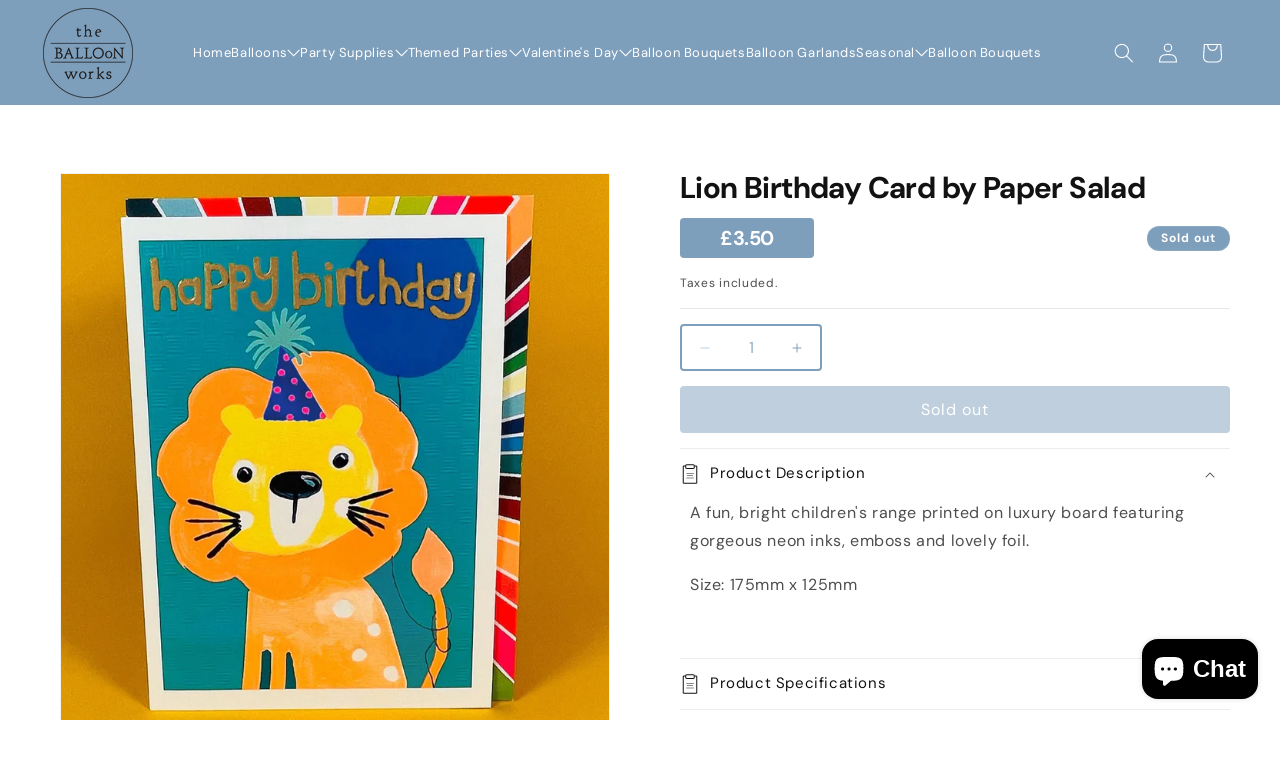

--- FILE ---
content_type: text/html; charset=utf-8
request_url: https://www.balloonworks.co.uk/products/lion-birthday-card-by-paper-salad
body_size: 50047
content:
<!doctype html>
<html class="js" lang="en">
  <head>
    <meta charset="utf-8">
    <meta http-equiv="X-UA-Compatible" content="IE=edge">
    <meta name="viewport" content="width=device-width,initial-scale=1">
    <meta name="theme-color" content="">
    <link rel="canonical" href="https://www.balloonworks.co.uk/products/lion-birthday-card-by-paper-salad">

    <!-- Global site tag (gtag.js) - Google Ads: 1037540853 -->
    <script async src="https://www.googletagmanager.com/gtag/js?id=AW-1037540853"></script>
    <script>
      window.dataLayer = window.dataLayer || [];
      function gtag() {
        dataLayer.push(arguments);
      }
      gtag('js', new Date());

      gtag('config', 'AW-1037540853');
    </script><link rel="icon" type="image/png" href="//www.balloonworks.co.uk/cdn/shop/files/Logo3.png?crop=center&height=32&v=1613581146&width=32"><link rel="preconnect" href="https://fonts.shopifycdn.com" crossorigin><title>
      Lion Birthday Card by Paper Salad
 &ndash; The Balloon Works</title>

    
      <meta name="description" content="A fun, bright children&#39;s range printed on luxury board featuring gorgeous neon inks, emboss and lovely foil. Size: 175mm x 125mm  ">
    

    

<meta property="og:site_name" content="The Balloon Works">
<meta property="og:url" content="https://www.balloonworks.co.uk/products/lion-birthday-card-by-paper-salad">
<meta property="og:title" content="Lion Birthday Card by Paper Salad">
<meta property="og:type" content="product">
<meta property="og:description" content="A fun, bright children&#39;s range printed on luxury board featuring gorgeous neon inks, emboss and lovely foil. Size: 175mm x 125mm  "><meta property="og:image" content="http://www.balloonworks.co.uk/cdn/shop/files/JA21171_1200x_jpg.webp?v=1703176076">
  <meta property="og:image:secure_url" content="https://www.balloonworks.co.uk/cdn/shop/files/JA21171_1200x_jpg.webp?v=1703176076">
  <meta property="og:image:width" content="1180">
  <meta property="og:image:height" content="1180"><meta property="og:price:amount" content="3.50">
  <meta property="og:price:currency" content="GBP"><meta name="twitter:site" content="@BalloonWorks"><meta name="twitter:card" content="summary_large_image">
<meta name="twitter:title" content="Lion Birthday Card by Paper Salad">
<meta name="twitter:description" content="A fun, bright children&#39;s range printed on luxury board featuring gorgeous neon inks, emboss and lovely foil. Size: 175mm x 125mm  ">


    <meta name="google-site-verification" content="6GCocA_xrn27IBenTFwjkKI6qr9YSSnleo02615SBoM">

    <script src="//www.balloonworks.co.uk/cdn/shop/t/22/assets/constants.js?v=132983761750457495441744704319" defer="defer"></script>
    <script src="//www.balloonworks.co.uk/cdn/shop/t/22/assets/pubsub.js?v=158357773527763999511744704437" defer="defer"></script>
    <script src="//www.balloonworks.co.uk/cdn/shop/t/22/assets/global.js?v=152862011079830610291744704334" defer="defer"></script>
    <script src="//www.balloonworks.co.uk/cdn/shop/t/22/assets/details-disclosure.js?v=13653116266235556501744704324" defer="defer"></script>
    <script src="//www.balloonworks.co.uk/cdn/shop/t/22/assets/details-modal.js?v=25581673532751508451744704325" defer="defer"></script>
    <script src="//www.balloonworks.co.uk/cdn/shop/t/22/assets/search-form.js?v=133129549252120666541744704454" defer="defer"></script><script src="//www.balloonworks.co.uk/cdn/shop/t/22/assets/animations.js?v=88693664871331136111744704274" defer="defer"></script><script>window.performance && window.performance.mark && window.performance.mark('shopify.content_for_header.start');</script><meta id="shopify-digital-wallet" name="shopify-digital-wallet" content="/23241795/digital_wallets/dialog">
<meta name="shopify-checkout-api-token" content="cb58d03a5c44551644a05690b5d00c81">
<meta id="in-context-paypal-metadata" data-shop-id="23241795" data-venmo-supported="false" data-environment="production" data-locale="en_US" data-paypal-v4="true" data-currency="GBP">
<link rel="alternate" type="application/json+oembed" href="https://www.balloonworks.co.uk/products/lion-birthday-card-by-paper-salad.oembed">
<script async="async" src="/checkouts/internal/preloads.js?locale=en-GB"></script>
<link rel="preconnect" href="https://shop.app" crossorigin="anonymous">
<script async="async" src="https://shop.app/checkouts/internal/preloads.js?locale=en-GB&shop_id=23241795" crossorigin="anonymous"></script>
<script id="apple-pay-shop-capabilities" type="application/json">{"shopId":23241795,"countryCode":"GB","currencyCode":"GBP","merchantCapabilities":["supports3DS"],"merchantId":"gid:\/\/shopify\/Shop\/23241795","merchantName":"The Balloon Works","requiredBillingContactFields":["postalAddress","email","phone"],"requiredShippingContactFields":["postalAddress","email","phone"],"shippingType":"shipping","supportedNetworks":["visa","maestro","masterCard","amex","discover","elo"],"total":{"type":"pending","label":"The Balloon Works","amount":"1.00"},"shopifyPaymentsEnabled":true,"supportsSubscriptions":true}</script>
<script id="shopify-features" type="application/json">{"accessToken":"cb58d03a5c44551644a05690b5d00c81","betas":["rich-media-storefront-analytics"],"domain":"www.balloonworks.co.uk","predictiveSearch":true,"shopId":23241795,"locale":"en"}</script>
<script>var Shopify = Shopify || {};
Shopify.shop = "the-balloon-works.myshopify.com";
Shopify.locale = "en";
Shopify.currency = {"active":"GBP","rate":"1.0"};
Shopify.country = "GB";
Shopify.theme = {"name":"[MENU UPDATE] Theme Revamp","id":178424447349,"schema_name":"Dawn","schema_version":"15.2.0","theme_store_id":887,"role":"main"};
Shopify.theme.handle = "null";
Shopify.theme.style = {"id":null,"handle":null};
Shopify.cdnHost = "www.balloonworks.co.uk/cdn";
Shopify.routes = Shopify.routes || {};
Shopify.routes.root = "/";</script>
<script type="module">!function(o){(o.Shopify=o.Shopify||{}).modules=!0}(window);</script>
<script>!function(o){function n(){var o=[];function n(){o.push(Array.prototype.slice.apply(arguments))}return n.q=o,n}var t=o.Shopify=o.Shopify||{};t.loadFeatures=n(),t.autoloadFeatures=n()}(window);</script>
<script>
  window.ShopifyPay = window.ShopifyPay || {};
  window.ShopifyPay.apiHost = "shop.app\/pay";
  window.ShopifyPay.redirectState = null;
</script>
<script id="shop-js-analytics" type="application/json">{"pageType":"product"}</script>
<script defer="defer" async type="module" src="//www.balloonworks.co.uk/cdn/shopifycloud/shop-js/modules/v2/client.init-shop-cart-sync_BdyHc3Nr.en.esm.js"></script>
<script defer="defer" async type="module" src="//www.balloonworks.co.uk/cdn/shopifycloud/shop-js/modules/v2/chunk.common_Daul8nwZ.esm.js"></script>
<script type="module">
  await import("//www.balloonworks.co.uk/cdn/shopifycloud/shop-js/modules/v2/client.init-shop-cart-sync_BdyHc3Nr.en.esm.js");
await import("//www.balloonworks.co.uk/cdn/shopifycloud/shop-js/modules/v2/chunk.common_Daul8nwZ.esm.js");

  window.Shopify.SignInWithShop?.initShopCartSync?.({"fedCMEnabled":true,"windoidEnabled":true});

</script>
<script>
  window.Shopify = window.Shopify || {};
  if (!window.Shopify.featureAssets) window.Shopify.featureAssets = {};
  window.Shopify.featureAssets['shop-js'] = {"shop-cart-sync":["modules/v2/client.shop-cart-sync_QYOiDySF.en.esm.js","modules/v2/chunk.common_Daul8nwZ.esm.js"],"init-fed-cm":["modules/v2/client.init-fed-cm_DchLp9rc.en.esm.js","modules/v2/chunk.common_Daul8nwZ.esm.js"],"shop-button":["modules/v2/client.shop-button_OV7bAJc5.en.esm.js","modules/v2/chunk.common_Daul8nwZ.esm.js"],"init-windoid":["modules/v2/client.init-windoid_DwxFKQ8e.en.esm.js","modules/v2/chunk.common_Daul8nwZ.esm.js"],"shop-cash-offers":["modules/v2/client.shop-cash-offers_DWtL6Bq3.en.esm.js","modules/v2/chunk.common_Daul8nwZ.esm.js","modules/v2/chunk.modal_CQq8HTM6.esm.js"],"shop-toast-manager":["modules/v2/client.shop-toast-manager_CX9r1SjA.en.esm.js","modules/v2/chunk.common_Daul8nwZ.esm.js"],"init-shop-email-lookup-coordinator":["modules/v2/client.init-shop-email-lookup-coordinator_UhKnw74l.en.esm.js","modules/v2/chunk.common_Daul8nwZ.esm.js"],"pay-button":["modules/v2/client.pay-button_DzxNnLDY.en.esm.js","modules/v2/chunk.common_Daul8nwZ.esm.js"],"avatar":["modules/v2/client.avatar_BTnouDA3.en.esm.js"],"init-shop-cart-sync":["modules/v2/client.init-shop-cart-sync_BdyHc3Nr.en.esm.js","modules/v2/chunk.common_Daul8nwZ.esm.js"],"shop-login-button":["modules/v2/client.shop-login-button_D8B466_1.en.esm.js","modules/v2/chunk.common_Daul8nwZ.esm.js","modules/v2/chunk.modal_CQq8HTM6.esm.js"],"init-customer-accounts-sign-up":["modules/v2/client.init-customer-accounts-sign-up_C8fpPm4i.en.esm.js","modules/v2/client.shop-login-button_D8B466_1.en.esm.js","modules/v2/chunk.common_Daul8nwZ.esm.js","modules/v2/chunk.modal_CQq8HTM6.esm.js"],"init-shop-for-new-customer-accounts":["modules/v2/client.init-shop-for-new-customer-accounts_CVTO0Ztu.en.esm.js","modules/v2/client.shop-login-button_D8B466_1.en.esm.js","modules/v2/chunk.common_Daul8nwZ.esm.js","modules/v2/chunk.modal_CQq8HTM6.esm.js"],"init-customer-accounts":["modules/v2/client.init-customer-accounts_dRgKMfrE.en.esm.js","modules/v2/client.shop-login-button_D8B466_1.en.esm.js","modules/v2/chunk.common_Daul8nwZ.esm.js","modules/v2/chunk.modal_CQq8HTM6.esm.js"],"shop-follow-button":["modules/v2/client.shop-follow-button_CkZpjEct.en.esm.js","modules/v2/chunk.common_Daul8nwZ.esm.js","modules/v2/chunk.modal_CQq8HTM6.esm.js"],"lead-capture":["modules/v2/client.lead-capture_BntHBhfp.en.esm.js","modules/v2/chunk.common_Daul8nwZ.esm.js","modules/v2/chunk.modal_CQq8HTM6.esm.js"],"checkout-modal":["modules/v2/client.checkout-modal_CfxcYbTm.en.esm.js","modules/v2/chunk.common_Daul8nwZ.esm.js","modules/v2/chunk.modal_CQq8HTM6.esm.js"],"shop-login":["modules/v2/client.shop-login_Da4GZ2H6.en.esm.js","modules/v2/chunk.common_Daul8nwZ.esm.js","modules/v2/chunk.modal_CQq8HTM6.esm.js"],"payment-terms":["modules/v2/client.payment-terms_MV4M3zvL.en.esm.js","modules/v2/chunk.common_Daul8nwZ.esm.js","modules/v2/chunk.modal_CQq8HTM6.esm.js"]};
</script>
<script>(function() {
  var isLoaded = false;
  function asyncLoad() {
    if (isLoaded) return;
    isLoaded = true;
    var urls = ["\/\/www.powr.io\/powr.js?powr-token=the-balloon-works.myshopify.com\u0026external-type=shopify\u0026shop=the-balloon-works.myshopify.com","https:\/\/files-shpf.mageworx.com\/productoptions\/source.js?mw_productoptions_t=1769009000\u0026shop=the-balloon-works.myshopify.com","\/\/d1liekpayvooaz.cloudfront.net\/apps\/customizery\/customizery.js?shop=the-balloon-works.myshopify.com","https:\/\/app.zapiet.com\/js\/storepickup.js?shop=the-balloon-works.myshopify.com","https:\/\/packlink-spf-pro.appspot.com\/platform\/PRO\/checkout\/thankYouScript?v=7\u0026shop=the-balloon-works.myshopify.com","https:\/\/chimpstatic.com\/mcjs-connected\/js\/users\/8575f8939a6895a9aae1118e6\/d45b159972a6afe61e6628c21.js?shop=the-balloon-works.myshopify.com","https:\/\/vd.kaktusapp.com\/storage\/js\/kaktus_volume_discount-the-balloon-works.myshopify.com.js?ver=89\u0026shop=the-balloon-works.myshopify.com"];
    for (var i = 0; i < urls.length; i++) {
      var s = document.createElement('script');
      s.type = 'text/javascript';
      s.async = true;
      s.src = urls[i];
      var x = document.getElementsByTagName('script')[0];
      x.parentNode.insertBefore(s, x);
    }
  };
  if(window.attachEvent) {
    window.attachEvent('onload', asyncLoad);
  } else {
    window.addEventListener('load', asyncLoad, false);
  }
})();</script>
<script id="__st">var __st={"a":23241795,"offset":0,"reqid":"23bbcb21-fcab-4e6a-8094-e4e7cd3e7f28-1769031641","pageurl":"www.balloonworks.co.uk\/products\/lion-birthday-card-by-paper-salad","u":"3b2d35637e97","p":"product","rtyp":"product","rid":9258185195825};</script>
<script>window.ShopifyPaypalV4VisibilityTracking = true;</script>
<script id="captcha-bootstrap">!function(){'use strict';const t='contact',e='account',n='new_comment',o=[[t,t],['blogs',n],['comments',n],[t,'customer']],c=[[e,'customer_login'],[e,'guest_login'],[e,'recover_customer_password'],[e,'create_customer']],r=t=>t.map((([t,e])=>`form[action*='/${t}']:not([data-nocaptcha='true']) input[name='form_type'][value='${e}']`)).join(','),a=t=>()=>t?[...document.querySelectorAll(t)].map((t=>t.form)):[];function s(){const t=[...o],e=r(t);return a(e)}const i='password',u='form_key',d=['recaptcha-v3-token','g-recaptcha-response','h-captcha-response',i],f=()=>{try{return window.sessionStorage}catch{return}},m='__shopify_v',_=t=>t.elements[u];function p(t,e,n=!1){try{const o=window.sessionStorage,c=JSON.parse(o.getItem(e)),{data:r}=function(t){const{data:e,action:n}=t;return t[m]||n?{data:e,action:n}:{data:t,action:n}}(c);for(const[e,n]of Object.entries(r))t.elements[e]&&(t.elements[e].value=n);n&&o.removeItem(e)}catch(o){console.error('form repopulation failed',{error:o})}}const l='form_type',E='cptcha';function T(t){t.dataset[E]=!0}const w=window,h=w.document,L='Shopify',v='ce_forms',y='captcha';let A=!1;((t,e)=>{const n=(g='f06e6c50-85a8-45c8-87d0-21a2b65856fe',I='https://cdn.shopify.com/shopifycloud/storefront-forms-hcaptcha/ce_storefront_forms_captcha_hcaptcha.v1.5.2.iife.js',D={infoText:'Protected by hCaptcha',privacyText:'Privacy',termsText:'Terms'},(t,e,n)=>{const o=w[L][v],c=o.bindForm;if(c)return c(t,g,e,D).then(n);var r;o.q.push([[t,g,e,D],n]),r=I,A||(h.body.append(Object.assign(h.createElement('script'),{id:'captcha-provider',async:!0,src:r})),A=!0)});var g,I,D;w[L]=w[L]||{},w[L][v]=w[L][v]||{},w[L][v].q=[],w[L][y]=w[L][y]||{},w[L][y].protect=function(t,e){n(t,void 0,e),T(t)},Object.freeze(w[L][y]),function(t,e,n,w,h,L){const[v,y,A,g]=function(t,e,n){const i=e?o:[],u=t?c:[],d=[...i,...u],f=r(d),m=r(i),_=r(d.filter((([t,e])=>n.includes(e))));return[a(f),a(m),a(_),s()]}(w,h,L),I=t=>{const e=t.target;return e instanceof HTMLFormElement?e:e&&e.form},D=t=>v().includes(t);t.addEventListener('submit',(t=>{const e=I(t);if(!e)return;const n=D(e)&&!e.dataset.hcaptchaBound&&!e.dataset.recaptchaBound,o=_(e),c=g().includes(e)&&(!o||!o.value);(n||c)&&t.preventDefault(),c&&!n&&(function(t){try{if(!f())return;!function(t){const e=f();if(!e)return;const n=_(t);if(!n)return;const o=n.value;o&&e.removeItem(o)}(t);const e=Array.from(Array(32),(()=>Math.random().toString(36)[2])).join('');!function(t,e){_(t)||t.append(Object.assign(document.createElement('input'),{type:'hidden',name:u})),t.elements[u].value=e}(t,e),function(t,e){const n=f();if(!n)return;const o=[...t.querySelectorAll(`input[type='${i}']`)].map((({name:t})=>t)),c=[...d,...o],r={};for(const[a,s]of new FormData(t).entries())c.includes(a)||(r[a]=s);n.setItem(e,JSON.stringify({[m]:1,action:t.action,data:r}))}(t,e)}catch(e){console.error('failed to persist form',e)}}(e),e.submit())}));const S=(t,e)=>{t&&!t.dataset[E]&&(n(t,e.some((e=>e===t))),T(t))};for(const o of['focusin','change'])t.addEventListener(o,(t=>{const e=I(t);D(e)&&S(e,y())}));const B=e.get('form_key'),M=e.get(l),P=B&&M;t.addEventListener('DOMContentLoaded',(()=>{const t=y();if(P)for(const e of t)e.elements[l].value===M&&p(e,B);[...new Set([...A(),...v().filter((t=>'true'===t.dataset.shopifyCaptcha))])].forEach((e=>S(e,t)))}))}(h,new URLSearchParams(w.location.search),n,t,e,['guest_login'])})(!0,!0)}();</script>
<script integrity="sha256-4kQ18oKyAcykRKYeNunJcIwy7WH5gtpwJnB7kiuLZ1E=" data-source-attribution="shopify.loadfeatures" defer="defer" src="//www.balloonworks.co.uk/cdn/shopifycloud/storefront/assets/storefront/load_feature-a0a9edcb.js" crossorigin="anonymous"></script>
<script crossorigin="anonymous" defer="defer" src="//www.balloonworks.co.uk/cdn/shopifycloud/storefront/assets/shopify_pay/storefront-65b4c6d7.js?v=20250812"></script>
<script data-source-attribution="shopify.dynamic_checkout.dynamic.init">var Shopify=Shopify||{};Shopify.PaymentButton=Shopify.PaymentButton||{isStorefrontPortableWallets:!0,init:function(){window.Shopify.PaymentButton.init=function(){};var t=document.createElement("script");t.src="https://www.balloonworks.co.uk/cdn/shopifycloud/portable-wallets/latest/portable-wallets.en.js",t.type="module",document.head.appendChild(t)}};
</script>
<script data-source-attribution="shopify.dynamic_checkout.buyer_consent">
  function portableWalletsHideBuyerConsent(e){var t=document.getElementById("shopify-buyer-consent"),n=document.getElementById("shopify-subscription-policy-button");t&&n&&(t.classList.add("hidden"),t.setAttribute("aria-hidden","true"),n.removeEventListener("click",e))}function portableWalletsShowBuyerConsent(e){var t=document.getElementById("shopify-buyer-consent"),n=document.getElementById("shopify-subscription-policy-button");t&&n&&(t.classList.remove("hidden"),t.removeAttribute("aria-hidden"),n.addEventListener("click",e))}window.Shopify?.PaymentButton&&(window.Shopify.PaymentButton.hideBuyerConsent=portableWalletsHideBuyerConsent,window.Shopify.PaymentButton.showBuyerConsent=portableWalletsShowBuyerConsent);
</script>
<script data-source-attribution="shopify.dynamic_checkout.cart.bootstrap">document.addEventListener("DOMContentLoaded",(function(){function t(){return document.querySelector("shopify-accelerated-checkout-cart, shopify-accelerated-checkout")}if(t())Shopify.PaymentButton.init();else{new MutationObserver((function(e,n){t()&&(Shopify.PaymentButton.init(),n.disconnect())})).observe(document.body,{childList:!0,subtree:!0})}}));
</script>
<script id='scb4127' type='text/javascript' async='' src='https://www.balloonworks.co.uk/cdn/shopifycloud/privacy-banner/storefront-banner.js'></script><link id="shopify-accelerated-checkout-styles" rel="stylesheet" media="screen" href="https://www.balloonworks.co.uk/cdn/shopifycloud/portable-wallets/latest/accelerated-checkout-backwards-compat.css" crossorigin="anonymous">
<style id="shopify-accelerated-checkout-cart">
        #shopify-buyer-consent {
  margin-top: 1em;
  display: inline-block;
  width: 100%;
}

#shopify-buyer-consent.hidden {
  display: none;
}

#shopify-subscription-policy-button {
  background: none;
  border: none;
  padding: 0;
  text-decoration: underline;
  font-size: inherit;
  cursor: pointer;
}

#shopify-subscription-policy-button::before {
  box-shadow: none;
}

      </style>
<script id="sections-script" data-sections="header" defer="defer" src="//www.balloonworks.co.uk/cdn/shop/t/22/compiled_assets/scripts.js?v=5966"></script>
<script>window.performance && window.performance.mark && window.performance.mark('shopify.content_for_header.end');</script>


    <style data-shopify>
      @font-face {
  font-family: "DM Sans";
  font-weight: 400;
  font-style: normal;
  font-display: swap;
  src: url("//www.balloonworks.co.uk/cdn/fonts/dm_sans/dmsans_n4.ec80bd4dd7e1a334c969c265873491ae56018d72.woff2") format("woff2"),
       url("//www.balloonworks.co.uk/cdn/fonts/dm_sans/dmsans_n4.87bdd914d8a61247b911147ae68e754d695c58a6.woff") format("woff");
}

      @font-face {
  font-family: "DM Sans";
  font-weight: 700;
  font-style: normal;
  font-display: swap;
  src: url("//www.balloonworks.co.uk/cdn/fonts/dm_sans/dmsans_n7.97e21d81502002291ea1de8aefb79170c6946ce5.woff2") format("woff2"),
       url("//www.balloonworks.co.uk/cdn/fonts/dm_sans/dmsans_n7.af5c214f5116410ca1d53a2090665620e78e2e1b.woff") format("woff");
}

      @font-face {
  font-family: "DM Sans";
  font-weight: 400;
  font-style: italic;
  font-display: swap;
  src: url("//www.balloonworks.co.uk/cdn/fonts/dm_sans/dmsans_i4.b8fe05e69ee95d5a53155c346957d8cbf5081c1a.woff2") format("woff2"),
       url("//www.balloonworks.co.uk/cdn/fonts/dm_sans/dmsans_i4.403fe28ee2ea63e142575c0aa47684d65f8c23a0.woff") format("woff");
}

      @font-face {
  font-family: "DM Sans";
  font-weight: 700;
  font-style: italic;
  font-display: swap;
  src: url("//www.balloonworks.co.uk/cdn/fonts/dm_sans/dmsans_i7.52b57f7d7342eb7255084623d98ab83fd96e7f9b.woff2") format("woff2"),
       url("//www.balloonworks.co.uk/cdn/fonts/dm_sans/dmsans_i7.d5e14ef18a1d4a8ce78a4187580b4eb1759c2eda.woff") format("woff");
}

      @font-face {
  font-family: "DM Sans";
  font-weight: 400;
  font-style: normal;
  font-display: swap;
  src: url("//www.balloonworks.co.uk/cdn/fonts/dm_sans/dmsans_n4.ec80bd4dd7e1a334c969c265873491ae56018d72.woff2") format("woff2"),
       url("//www.balloonworks.co.uk/cdn/fonts/dm_sans/dmsans_n4.87bdd914d8a61247b911147ae68e754d695c58a6.woff") format("woff");
}


      
        :root,
        .color-scheme-1 {
          --color-background: 255,255,255;
        
          --gradient-background: #ffffff;
        

        

        --color-foreground: 18,18,18;
        --color-background-contrast: 191,191,191;
        --color-shadow: 18,18,18;
        --color-button: 18,18,18;
        --color-button-text: 255,255,255;
        --color-secondary-button: 255,255,255;
        --color-secondary-button-text: 18,18,18;
        --color-link: 18,18,18;
        --color-badge-foreground: 18,18,18;
        --color-badge-background: 255,255,255;
        --color-badge-border: 18,18,18;
        --payment-terms-background-color: rgb(255 255 255);
      }
      
        
        .color-scheme-2 {
          --color-background: 243,243,243;
        
          --gradient-background: #f3f3f3;
        

        

        --color-foreground: 18,18,18;
        --color-background-contrast: 179,179,179;
        --color-shadow: 18,18,18;
        --color-button: 18,18,18;
        --color-button-text: 243,243,243;
        --color-secondary-button: 243,243,243;
        --color-secondary-button-text: 18,18,18;
        --color-link: 18,18,18;
        --color-badge-foreground: 18,18,18;
        --color-badge-background: 243,243,243;
        --color-badge-border: 18,18,18;
        --payment-terms-background-color: rgb(243 243 243);
      }
      
        
        .color-scheme-3 {
          --color-background: 36,40,51;
        
          --gradient-background: #242833;
        

        

        --color-foreground: 255,255,255;
        --color-background-contrast: 47,52,66;
        --color-shadow: 18,18,18;
        --color-button: 255,255,255;
        --color-button-text: 0,0,0;
        --color-secondary-button: 36,40,51;
        --color-secondary-button-text: 255,255,255;
        --color-link: 255,255,255;
        --color-badge-foreground: 255,255,255;
        --color-badge-background: 36,40,51;
        --color-badge-border: 255,255,255;
        --payment-terms-background-color: rgb(36 40 51);
      }
      
        
        .color-scheme-4 {
          --color-background: 18,18,18;
        
          --gradient-background: #121212;
        

        

        --color-foreground: 255,255,255;
        --color-background-contrast: 146,146,146;
        --color-shadow: 18,18,18;
        --color-button: 255,255,255;
        --color-button-text: 18,18,18;
        --color-secondary-button: 18,18,18;
        --color-secondary-button-text: 255,255,255;
        --color-link: 255,255,255;
        --color-badge-foreground: 255,255,255;
        --color-badge-background: 18,18,18;
        --color-badge-border: 255,255,255;
        --payment-terms-background-color: rgb(18 18 18);
      }
      
        
        .color-scheme-5 {
          --color-background: 126,159,188;
        
          --gradient-background: #7e9fbc;
        

        

        --color-foreground: 255,255,255;
        --color-background-contrast: 64,95,123;
        --color-shadow: 18,18,18;
        --color-button: 255,255,255;
        --color-button-text: 126,159,188;
        --color-secondary-button: 126,159,188;
        --color-secondary-button-text: 255,255,255;
        --color-link: 255,255,255;
        --color-badge-foreground: 255,255,255;
        --color-badge-background: 126,159,188;
        --color-badge-border: 255,255,255;
        --payment-terms-background-color: rgb(126 159 188);
      }
      
        
        .color-scheme-a1d28deb-b1d5-4b96-aaf2-151908e5fe19 {
          --color-background: 174,198,207;
        
          --gradient-background: #aec6cf;
        

        

        --color-foreground: 18,18,18;
        --color-background-contrast: 94,141,159;
        --color-shadow: 18,18,18;
        --color-button: 18,18,18;
        --color-button-text: 255,255,255;
        --color-secondary-button: 174,198,207;
        --color-secondary-button-text: 18,18,18;
        --color-link: 18,18,18;
        --color-badge-foreground: 18,18,18;
        --color-badge-background: 174,198,207;
        --color-badge-border: 18,18,18;
        --payment-terms-background-color: rgb(174 198 207);
      }
      

      body, .color-scheme-1, .color-scheme-2, .color-scheme-3, .color-scheme-4, .color-scheme-5, .color-scheme-a1d28deb-b1d5-4b96-aaf2-151908e5fe19 {
        color: rgba(var(--color-foreground), 0.75);
        background-color: rgb(var(--color-background));
      }

      :root {
        --font-body-family: "DM Sans", sans-serif;
        --font-body-style: normal;
        --font-body-weight: 400;
        --font-body-weight-bold: 700;

        --font-heading-family: "DM Sans", sans-serif;
        --font-heading-style: normal;
        --font-heading-weight: 400;

        --font-body-scale: 1.0;
        --font-heading-scale: 1.0;

        --media-padding: px;
        --media-border-opacity: 0.05;
        --media-border-width: 1px;
        --media-radius: 0px;
        --media-shadow-opacity: 0.0;
        --media-shadow-horizontal-offset: 0px;
        --media-shadow-vertical-offset: 4px;
        --media-shadow-blur-radius: 5px;
        --media-shadow-visible: 0;

        --page-width: 180rem;
        --page-width-margin: 0rem;

        --product-card-image-padding: 0.0rem;
        --product-card-corner-radius: 0.0rem;
        --product-card-text-alignment: left;
        --product-card-border-width: 0.0rem;
        --product-card-border-opacity: 0.1;
        --product-card-shadow-opacity: 0.0;
        --product-card-shadow-visible: 0;
        --product-card-shadow-horizontal-offset: 0.0rem;
        --product-card-shadow-vertical-offset: 0.4rem;
        --product-card-shadow-blur-radius: 0.5rem;

        --collection-card-image-padding: 0.0rem;
        --collection-card-corner-radius: 0.0rem;
        --collection-card-text-alignment: left;
        --collection-card-border-width: 0.0rem;
        --collection-card-border-opacity: 0.1;
        --collection-card-shadow-opacity: 0.0;
        --collection-card-shadow-visible: 0;
        --collection-card-shadow-horizontal-offset: 0.0rem;
        --collection-card-shadow-vertical-offset: 0.4rem;
        --collection-card-shadow-blur-radius: 0.5rem;

        --blog-card-image-padding: 0.0rem;
        --blog-card-corner-radius: 0.0rem;
        --blog-card-text-alignment: left;
        --blog-card-border-width: 0.0rem;
        --blog-card-border-opacity: 0.1;
        --blog-card-shadow-opacity: 0.0;
        --blog-card-shadow-visible: 0;
        --blog-card-shadow-horizontal-offset: 0.0rem;
        --blog-card-shadow-vertical-offset: 0.4rem;
        --blog-card-shadow-blur-radius: 0.5rem;

        --badge-corner-radius: 4.0rem;

        --popup-border-width: 1px;
        --popup-border-opacity: 0.1;
        --popup-corner-radius: 0px;
        --popup-shadow-opacity: 0.05;
        --popup-shadow-horizontal-offset: 0px;
        --popup-shadow-vertical-offset: 4px;
        --popup-shadow-blur-radius: 5px;

        --drawer-border-width: 1px;
        --drawer-border-opacity: 0.1;
        --drawer-shadow-opacity: 0.0;
        --drawer-shadow-horizontal-offset: 0px;
        --drawer-shadow-vertical-offset: 4px;
        --drawer-shadow-blur-radius: 5px;

        --spacing-sections-desktop: 0px;
        --spacing-sections-mobile: 0px;

        --grid-desktop-vertical-spacing: 40px;
        --grid-desktop-horizontal-spacing: 40px;
        --grid-mobile-vertical-spacing: 20px;
        --grid-mobile-horizontal-spacing: 20px;

        --text-boxes-border-opacity: 0.1;
        --text-boxes-border-width: 0px;
        --text-boxes-radius: 0px;
        --text-boxes-shadow-opacity: 0.0;
        --text-boxes-shadow-visible: 0;
        --text-boxes-shadow-horizontal-offset: 0px;
        --text-boxes-shadow-vertical-offset: 4px;
        --text-boxes-shadow-blur-radius: 5px;

        --buttons-radius: 0px;
        --buttons-radius-outset: 0px;
        --buttons-border-width: 1px;
        --buttons-border-opacity: 1.0;
        --buttons-shadow-opacity: 0.0;
        --buttons-shadow-visible: 0;
        --buttons-shadow-horizontal-offset: 0px;
        --buttons-shadow-vertical-offset: 4px;
        --buttons-shadow-blur-radius: 5px;
        --buttons-border-offset: 0px;

        --inputs-radius: 0px;
        --inputs-border-width: 1px;
        --inputs-border-opacity: 0.55;
        --inputs-shadow-opacity: 0.0;
        --inputs-shadow-horizontal-offset: 0px;
        --inputs-margin-offset: 0px;
        --inputs-shadow-vertical-offset: 4px;
        --inputs-shadow-blur-radius: 5px;
        --inputs-radius-outset: 0px;

        --variant-pills-radius: 40px;
        --variant-pills-border-width: 1px;
        --variant-pills-border-opacity: 0.55;
        --variant-pills-shadow-opacity: 0.0;
        --variant-pills-shadow-horizontal-offset: 0px;
        --variant-pills-shadow-vertical-offset: 4px;
        --variant-pills-shadow-blur-radius: 5px;
      }

      *,
      *::before,
      *::after {
        box-sizing: inherit;
      }

      html {
        box-sizing: border-box;
        font-size: calc(var(--font-body-scale) * 62.5%);
        height: 100%;
      }

      body {
        display: grid;
        grid-template-rows: auto auto 1fr auto;
        grid-template-columns: 100%;
        min-height: 100%;
        margin: 0;
        font-size: 1.5rem;
        letter-spacing: 0.06rem;
        line-height: calc(1 + 0.8 / var(--font-body-scale));
        font-family: var(--font-body-family);
        font-style: var(--font-body-style);
        font-weight: var(--font-body-weight);
      }

      @media screen and (min-width: 750px) {
        body {
          font-size: 1.6rem;
        }
      }
    </style>

    <link href="//www.balloonworks.co.uk/cdn/shop/t/22/assets/base.css?v=68874126473297028731744704276" rel="stylesheet" type="text/css" media="all" />
    <link rel="stylesheet" href="//www.balloonworks.co.uk/cdn/shop/t/22/assets/component-cart-items.css?v=123238115697927560811744704286" media="print" onload="this.media='all'"><link href="//www.balloonworks.co.uk/cdn/shop/t/22/assets/component-cart-drawer.css?v=182185399279612903501744704285" rel="stylesheet" type="text/css" media="all" />
      <link href="//www.balloonworks.co.uk/cdn/shop/t/22/assets/component-cart.css?v=164708765130180853531744704288" rel="stylesheet" type="text/css" media="all" />
      <link href="//www.balloonworks.co.uk/cdn/shop/t/22/assets/component-totals.css?v=15906652033866631521744704318" rel="stylesheet" type="text/css" media="all" />
      <link href="//www.balloonworks.co.uk/cdn/shop/t/22/assets/component-price.css?v=70172745017360139101744704307" rel="stylesheet" type="text/css" media="all" />
      <link href="//www.balloonworks.co.uk/cdn/shop/t/22/assets/component-discounts.css?v=152760482443307489271744704293" rel="stylesheet" type="text/css" media="all" />

      <link rel="preload" as="font" href="//www.balloonworks.co.uk/cdn/fonts/dm_sans/dmsans_n4.ec80bd4dd7e1a334c969c265873491ae56018d72.woff2" type="font/woff2" crossorigin>
      

      <link rel="preload" as="font" href="//www.balloonworks.co.uk/cdn/fonts/dm_sans/dmsans_n4.ec80bd4dd7e1a334c969c265873491ae56018d72.woff2" type="font/woff2" crossorigin>
      
<link
        rel="stylesheet"
        href="//www.balloonworks.co.uk/cdn/shop/t/22/assets/component-predictive-search.css?v=118923337488134913561744704306"
        media="print"
        onload="this.media='all'"
      ><script>
      if (Shopify.designMode) {
        document.documentElement.classList.add('shopify-design-mode');
      }
    </script>
    <script src="//www.balloonworks.co.uk/cdn/shop/t/22/assets/swiper-bundle.min.js?v=18452157659728849091744704477"></script>
    <link href="//www.balloonworks.co.uk/cdn/shop/t/22/assets/swiper-bundle.min.css?v=28514252315153773571744704475" rel="stylesheet" type="text/css" media="all" />
  <!-- BEGIN app block: shopify://apps/zapiet-pickup-delivery/blocks/app-embed/5599aff0-8af1-473a-a372-ecd72a32b4d5 -->









    <style>#storePickupApp {
            }</style>




<script type="text/javascript">
    var zapietTranslations = {};

    window.ZapietMethods = {"shipping":{"active":true,"enabled":true,"name":"Shipping","sort":1,"status":{"condition":"price","operator":"morethan","value":0,"enabled":true,"product_conditions":{"enabled":true,"value":"NO SHIPPING","enable":false,"property":"collections","hide_button":false}},"button":{"type":"default","default":"","hover":"","active":""}},"delivery":{"active":false,"enabled":true,"name":"Delivery","sort":2,"status":{"condition":"price","operator":"morethan","value":3000,"enabled":true,"product_conditions":{"enabled":true,"value":"Shipping Only","enable":false,"property":"collections","hide_button":false}},"button":{"type":"default","default":"","hover":"","active":""}},"pickup":{"active":false,"enabled":true,"name":"Pickup","sort":3,"status":{"condition":"price","operator":"morethan","value":0,"enabled":true,"product_conditions":{"enabled":true,"value":"Delivery Only,Shipping Only","enable":false,"property":"collections","hide_button":false}},"button":{"type":"default","default":"","hover":"","active":""}}}
    window.ZapietEvent = {
        listen: function(eventKey, callback) {
            if (!this.listeners) {
                this.listeners = [];
            }
            this.listeners.push({
                eventKey: eventKey,
                callback: callback
            });
        },
    };

    

    
        
        var language_settings = {"enable_app":true,"enable_geo_search_for_pickups":false,"pickup_region_filter_enabled":false,"pickup_region_filter_field":null,"currency":"GBP","weight_format":"kg","pickup.enable_map":false,"delivery_validation_method":"partial_postcode_matching","base_country_name":"United Kingdom","base_country_code":"GB","method_display_style":"default","default_method_display_style":"classic","date_format":"l, F j, Y","time_format":"h:i A","week_day_start":"Sun","pickup_address_format":"<span><strong>{{company_name}}</strong></span><span>{{address_line_1}}<br />{{city}}, {{postal_code}}</span><span>{{distance}}</span>{{more_information}}","rates_enabled":true,"payment_customization_enabled":false,"distance_format":"km","enable_delivery_address_autocompletion":false,"enable_delivery_current_location":false,"enable_pickup_address_autocompletion":false,"pickup_date_picker_enabled":true,"pickup_time_picker_enabled":true,"delivery_note_enabled":false,"delivery_note_required":false,"delivery_date_picker_enabled":true,"delivery_time_picker_enabled":true,"shipping.date_picker_enabled":true,"delivery_validate_cart":false,"pickup_validate_cart":false,"gmak":"","enable_checkout_locale":true,"enable_checkout_url":true,"disable_widget_for_digital_items":false,"disable_widget_for_product_handles":"gift-card","colors":{"widget_active_background_color":null,"widget_active_border_color":null,"widget_active_icon_color":null,"widget_active_text_color":null,"widget_inactive_background_color":null,"widget_inactive_border_color":null,"widget_inactive_icon_color":null,"widget_inactive_text_color":null},"delivery_validator":{"enabled":false,"show_on_page_load":true,"sticky":true},"checkout":{"delivery":{"discount_code":null,"prepopulate_shipping_address":true,"preselect_first_available_time":true},"pickup":{"discount_code":null,"prepopulate_shipping_address":true,"customer_phone_required":false,"preselect_first_location":true,"preselect_first_available_time":true},"shipping":{"discount_code":null}},"day_name_attribute_enabled":false,"methods":{"shipping":{"active":true,"enabled":true,"name":"Shipping","sort":1,"status":{"condition":"price","operator":"morethan","value":0,"enabled":true,"product_conditions":{"enabled":true,"value":"NO SHIPPING","enable":false,"property":"collections","hide_button":false}},"button":{"type":"default","default":"","hover":"","active":""}},"delivery":{"active":false,"enabled":true,"name":"Delivery","sort":2,"status":{"condition":"price","operator":"morethan","value":3000,"enabled":true,"product_conditions":{"enabled":true,"value":"Shipping Only","enable":false,"property":"collections","hide_button":false}},"button":{"type":"default","default":"","hover":"","active":""}},"pickup":{"active":false,"enabled":true,"name":"Pickup","sort":3,"status":{"condition":"price","operator":"morethan","value":0,"enabled":true,"product_conditions":{"enabled":true,"value":"Delivery Only,Shipping Only","enable":false,"property":"collections","hide_button":false}},"button":{"type":"default","default":"","hover":"","active":""}}},"translations":{"methods":{"shipping":"Shipping","pickup":"Pickups","delivery":"Delivery"},"calendar":{"january":"January","february":"February","march":"March","april":"April","may":"May","june":"June","july":"July","august":"August","september":"September","october":"October","november":"November","december":"December","sunday":"Sun","monday":"Mon","tuesday":"Tue","wednesday":"Wed","thursday":"Thu","friday":"Fri","saturday":"Sat","today":"","close":"","labelMonthNext":"Next month","labelMonthPrev":"Previous month","labelMonthSelect":"Select a month","labelYearSelect":"Select a year","and":"and","between":"between"},"pickup":{"heading":"Store Pickup","note":"","location_placeholder":"Enter your postal code ...","filter_by_region_placeholder":"Filter by state/province","location_label":"Choose a location.","datepicker_label":"Choose a date and time.","date_time_output":"{{DATE}} at {{TIME}}","datepicker_placeholder":"Choose a date and time.","locations_found":"Please select a pickup location:","no_locations_found":"Sorry, pickup is not available for your selected items.","no_locations_region":"Sorry, pickup is not available in your region.","no_date_time_selected":"Please select a date & time.","checkout_button":"Checkout","could_not_find_location":"Sorry, we could not find your location.","checkout_error":"Please select a date and time for pickup.","more_information":"More information","opening_hours":"Opening hours","dates_not_available":"Sorry, your selected items are not currently available for pickup.","min_order_total":"Minimum order value for pickup is £0.00","min_order_weight":"Minimum order weight for pickup is {{ weight }}","max_order_total":"Maximum order value for pickup is £0.00","max_order_weight":"Maximum order weight for pickup is {{ weight }}","cart_eligibility_error":"Sorry, pickup is not available for your selected items.","preselect_first_available_time":"Select a time","method_not_available":"Not available","location_error":"Please select a pickup location."},"delivery":{"heading":"Local Delivery","note":"Enter your postal code to check if you are eligible for local delivery:","location_placeholder":"Enter your postal code ...","datepicker_label":"Choose a date and time.","datepicker_placeholder":"Choose a date and time.","date_time_output":"{{DATE}} between {{SLOT_START_TIME}} and {{SLOT_END_TIME}}","available":"Great! You are eligible for delivery.","not_available":"Sorry, delivery is not available in your area.","no_date_time_selected":"Please select a date & time for delivery.","checkout_button":"Checkout","could_not_find_location":"Sorry, we could not find your location.","checkout_error":"Please enter a valid zipcode and select your preferred date and time for delivery.","cart_eligibility_error":"Sorry, delivery is not available for your selected items.","dates_not_available":"Sorry, your selected items are not currently available for delivery.","min_order_total":"Minimum order value for delivery is £30.00","min_order_weight":"Minimum order weight for delivery is {{ weight }}","max_order_total":"Maximum order value for delivery is £30.00","max_order_weight":"Maximum order weight for delivery is {{ weight }}","delivery_validator_prelude":"Do we deliver?","delivery_validator_placeholder":"Enter your postal code ...","delivery_validator_button_label":"Go","delivery_validator_eligible_heading":"Great, we deliver to your area!","delivery_validator_eligible_content":"To start shopping just click the button below","delivery_validator_eligible_button_label":"Continue shopping","delivery_validator_not_eligible_heading":"Sorry, we do not deliver to your area","delivery_validator_not_eligible_content":"You are more then welcome to continue browsing our store","delivery_validator_not_eligible_button_label":"Continue shopping","delivery_validator_error_heading":"An error occured","delivery_validator_error_content":"Sorry, it looks like we have encountered an unexpected error. Please try again.","delivery_validator_error_button_label":"Continue shopping","delivery_note_label":"Please enter delivery instructions (optional)","delivery_note_label_required":"Please enter delivery instructions (required)","delivery_note_error":"Please enter delivery instructions","delivery_validator_eligible_button_link":"#","delivery_validator_not_eligible_button_link":"#","delivery_validator_error_button_link":"#","preselect_first_available_time":"Select a time","method_not_available":"Not available"},"shipping":{"heading":"Shipping","note":"Please click the checkout button to continue.","checkout_button":"Checkout","datepicker_placeholder":"Choose a date.","checkout_error":"Please choose a date for shipping.","min_order_total":"Minimum order value for shipping is £0.00","min_order_weight":"Minimum order weight for shipping is {{ weight }}","max_order_total":"Maximum order value for shipping is £0.00","max_order_weight":"Maximum order weight for shipping is {{ weight }}","cart_eligibility_error":"Sorry, shipping is not available for your selected items.","method_not_available":"Not available"},"widget":{"zapiet_id_error":"There was a problem adding the Zapiet ID to your cart","attributes_error":"There was a problem adding the attributes to your cart","no_delivery_options_available":"No delivery options are available for your products","sms_consent":"I would like to receive SMS notifications about my order updates.","no_checkout_method_error":"Please select a delivery option","daily_limits_modal_title":"Some items in your cart are unavailable for the selected date.","daily_limits_modal_description":"Select a different date or adjust your cart.","daily_limits_modal_close_button":"Review products","daily_limits_modal_change_date_button":"Change date","daily_limits_modal_out_of_stock_label":"Out of stock","daily_limits_modal_only_left_label":"Only {{ quantity }} left"},"order_status":{"pickup_details_heading":"Pickup details","pickup_details_text":"Your order will be ready for collection at our {{ Pickup-Location-Company }} location{% if Pickup-Date %} on {{ Pickup-Date | date: \"%A, %d %B\" }}{% if Pickup-Time %} at {{ Pickup-Time }}{% endif %}{% endif %}","delivery_details_heading":"Delivery details","delivery_details_text":"Your order will be delivered locally by our team{% if Delivery-Date %} on the {{ Delivery-Date | date: \"%A, %d %B\" }}{% if Delivery-Time %} between {{ Delivery-Time }}{% endif %}{% endif %}","shipping_details_heading":"Shipping details","shipping_details_text":"Your order will arrive soon{% if Shipping-Date %} on the {{ Shipping-Date | date: \"%A, %d %B\" }}{% endif %}"},"product_widget":{"title":"Delivery and pickup options:","pickup_at":"Pickup at {{ location }}","ready_for_collection":"Ready for collection from","on":"on","view_all_stores":"View all stores","pickup_not_available_item":"Pickup not available for this item","delivery_not_available_location":"Delivery not available for {{ postal_code }}","delivered_by":"Delivered by {{ date }}","delivered_today":"Delivered today","change":"Change","tomorrow":"tomorrow","today":"today","delivery_to":"Delivery to {{ postal_code }}","showing_options_for":"Showing options for {{ postal_code }}","modal_heading":"Select a store for pickup","modal_subheading":"Showing stores near {{ postal_code }}","show_opening_hours":"Show opening hours","hide_opening_hours":"Hide opening hours","closed":"Closed","input_placeholder":"Enter your postal code","input_button":"Check","input_error":"Add a postal code to check available delivery and pickup options.","pickup_available":"Pickup available","not_available":"Not available","select":"Select","selected":"Selected","find_a_store":"Find a store"},"shipping_language_code":"en","delivery_language_code":"en-AU","pickup_language_code":"en-CA"},"default_language":"en","region":"us-2","api_region":"api-us","enable_zapiet_id_all_items":false,"widget_restore_state_on_load":false,"draft_orders_enabled":false,"preselect_checkout_method":true,"widget_show_could_not_locate_div_error":true,"checkout_extension_enabled":false,"show_pickup_consent_checkbox":true,"show_delivery_consent_checkbox":true,"subscription_paused":false,"pickup_note_enabled":false,"pickup_note_required":false,"shipping_note_enabled":false,"shipping_note_required":false};
        zapietTranslations["en"] = language_settings.translations;
    

    function initializeZapietApp() {
        var products = [];

        

        window.ZapietCachedSettings = {
            cached_config: {"enable_app":true,"enable_geo_search_for_pickups":false,"pickup_region_filter_enabled":false,"pickup_region_filter_field":null,"currency":"GBP","weight_format":"kg","pickup.enable_map":false,"delivery_validation_method":"partial_postcode_matching","base_country_name":"United Kingdom","base_country_code":"GB","method_display_style":"default","default_method_display_style":"classic","date_format":"l, F j, Y","time_format":"h:i A","week_day_start":"Sun","pickup_address_format":"<span><strong>{{company_name}}</strong></span><span>{{address_line_1}}<br />{{city}}, {{postal_code}}</span><span>{{distance}}</span>{{more_information}}","rates_enabled":true,"payment_customization_enabled":false,"distance_format":"km","enable_delivery_address_autocompletion":false,"enable_delivery_current_location":false,"enable_pickup_address_autocompletion":false,"pickup_date_picker_enabled":true,"pickup_time_picker_enabled":true,"delivery_note_enabled":false,"delivery_note_required":false,"delivery_date_picker_enabled":true,"delivery_time_picker_enabled":true,"shipping.date_picker_enabled":true,"delivery_validate_cart":false,"pickup_validate_cart":false,"gmak":"","enable_checkout_locale":true,"enable_checkout_url":true,"disable_widget_for_digital_items":false,"disable_widget_for_product_handles":"gift-card","colors":{"widget_active_background_color":null,"widget_active_border_color":null,"widget_active_icon_color":null,"widget_active_text_color":null,"widget_inactive_background_color":null,"widget_inactive_border_color":null,"widget_inactive_icon_color":null,"widget_inactive_text_color":null},"delivery_validator":{"enabled":false,"show_on_page_load":true,"sticky":true},"checkout":{"delivery":{"discount_code":null,"prepopulate_shipping_address":true,"preselect_first_available_time":true},"pickup":{"discount_code":null,"prepopulate_shipping_address":true,"customer_phone_required":false,"preselect_first_location":true,"preselect_first_available_time":true},"shipping":{"discount_code":null}},"day_name_attribute_enabled":false,"methods":{"shipping":{"active":true,"enabled":true,"name":"Shipping","sort":1,"status":{"condition":"price","operator":"morethan","value":0,"enabled":true,"product_conditions":{"enabled":true,"value":"NO SHIPPING","enable":false,"property":"collections","hide_button":false}},"button":{"type":"default","default":"","hover":"","active":""}},"delivery":{"active":false,"enabled":true,"name":"Delivery","sort":2,"status":{"condition":"price","operator":"morethan","value":3000,"enabled":true,"product_conditions":{"enabled":true,"value":"Shipping Only","enable":false,"property":"collections","hide_button":false}},"button":{"type":"default","default":"","hover":"","active":""}},"pickup":{"active":false,"enabled":true,"name":"Pickup","sort":3,"status":{"condition":"price","operator":"morethan","value":0,"enabled":true,"product_conditions":{"enabled":true,"value":"Delivery Only,Shipping Only","enable":false,"property":"collections","hide_button":false}},"button":{"type":"default","default":"","hover":"","active":""}}},"translations":{"methods":{"shipping":"Shipping","pickup":"Pickups","delivery":"Delivery"},"calendar":{"january":"January","february":"February","march":"March","april":"April","may":"May","june":"June","july":"July","august":"August","september":"September","october":"October","november":"November","december":"December","sunday":"Sun","monday":"Mon","tuesday":"Tue","wednesday":"Wed","thursday":"Thu","friday":"Fri","saturday":"Sat","today":"","close":"","labelMonthNext":"Next month","labelMonthPrev":"Previous month","labelMonthSelect":"Select a month","labelYearSelect":"Select a year","and":"and","between":"between"},"pickup":{"heading":"Store Pickup","note":"","location_placeholder":"Enter your postal code ...","filter_by_region_placeholder":"Filter by state/province","location_label":"Choose a location.","datepicker_label":"Choose a date and time.","date_time_output":"{{DATE}} at {{TIME}}","datepicker_placeholder":"Choose a date and time.","locations_found":"Please select a pickup location:","no_locations_found":"Sorry, pickup is not available for your selected items.","no_locations_region":"Sorry, pickup is not available in your region.","no_date_time_selected":"Please select a date & time.","checkout_button":"Checkout","could_not_find_location":"Sorry, we could not find your location.","checkout_error":"Please select a date and time for pickup.","more_information":"More information","opening_hours":"Opening hours","dates_not_available":"Sorry, your selected items are not currently available for pickup.","min_order_total":"Minimum order value for pickup is £0.00","min_order_weight":"Minimum order weight for pickup is {{ weight }}","max_order_total":"Maximum order value for pickup is £0.00","max_order_weight":"Maximum order weight for pickup is {{ weight }}","cart_eligibility_error":"Sorry, pickup is not available for your selected items.","preselect_first_available_time":"Select a time","method_not_available":"Not available","location_error":"Please select a pickup location."},"delivery":{"heading":"Local Delivery","note":"Enter your postal code to check if you are eligible for local delivery:","location_placeholder":"Enter your postal code ...","datepicker_label":"Choose a date and time.","datepicker_placeholder":"Choose a date and time.","date_time_output":"{{DATE}} between {{SLOT_START_TIME}} and {{SLOT_END_TIME}}","available":"Great! You are eligible for delivery.","not_available":"Sorry, delivery is not available in your area.","no_date_time_selected":"Please select a date & time for delivery.","checkout_button":"Checkout","could_not_find_location":"Sorry, we could not find your location.","checkout_error":"Please enter a valid zipcode and select your preferred date and time for delivery.","cart_eligibility_error":"Sorry, delivery is not available for your selected items.","dates_not_available":"Sorry, your selected items are not currently available for delivery.","min_order_total":"Minimum order value for delivery is £30.00","min_order_weight":"Minimum order weight for delivery is {{ weight }}","max_order_total":"Maximum order value for delivery is £30.00","max_order_weight":"Maximum order weight for delivery is {{ weight }}","delivery_validator_prelude":"Do we deliver?","delivery_validator_placeholder":"Enter your postal code ...","delivery_validator_button_label":"Go","delivery_validator_eligible_heading":"Great, we deliver to your area!","delivery_validator_eligible_content":"To start shopping just click the button below","delivery_validator_eligible_button_label":"Continue shopping","delivery_validator_not_eligible_heading":"Sorry, we do not deliver to your area","delivery_validator_not_eligible_content":"You are more then welcome to continue browsing our store","delivery_validator_not_eligible_button_label":"Continue shopping","delivery_validator_error_heading":"An error occured","delivery_validator_error_content":"Sorry, it looks like we have encountered an unexpected error. Please try again.","delivery_validator_error_button_label":"Continue shopping","delivery_note_label":"Please enter delivery instructions (optional)","delivery_note_label_required":"Please enter delivery instructions (required)","delivery_note_error":"Please enter delivery instructions","delivery_validator_eligible_button_link":"#","delivery_validator_not_eligible_button_link":"#","delivery_validator_error_button_link":"#","preselect_first_available_time":"Select a time","method_not_available":"Not available"},"shipping":{"heading":"Shipping","note":"Please click the checkout button to continue.","checkout_button":"Checkout","datepicker_placeholder":"Choose a date.","checkout_error":"Please choose a date for shipping.","min_order_total":"Minimum order value for shipping is £0.00","min_order_weight":"Minimum order weight for shipping is {{ weight }}","max_order_total":"Maximum order value for shipping is £0.00","max_order_weight":"Maximum order weight for shipping is {{ weight }}","cart_eligibility_error":"Sorry, shipping is not available for your selected items.","method_not_available":"Not available"},"widget":{"zapiet_id_error":"There was a problem adding the Zapiet ID to your cart","attributes_error":"There was a problem adding the attributes to your cart","no_delivery_options_available":"No delivery options are available for your products","sms_consent":"I would like to receive SMS notifications about my order updates.","no_checkout_method_error":"Please select a delivery option","daily_limits_modal_title":"Some items in your cart are unavailable for the selected date.","daily_limits_modal_description":"Select a different date or adjust your cart.","daily_limits_modal_close_button":"Review products","daily_limits_modal_change_date_button":"Change date","daily_limits_modal_out_of_stock_label":"Out of stock","daily_limits_modal_only_left_label":"Only {{ quantity }} left"},"order_status":{"pickup_details_heading":"Pickup details","pickup_details_text":"Your order will be ready for collection at our {{ Pickup-Location-Company }} location{% if Pickup-Date %} on {{ Pickup-Date | date: \"%A, %d %B\" }}{% if Pickup-Time %} at {{ Pickup-Time }}{% endif %}{% endif %}","delivery_details_heading":"Delivery details","delivery_details_text":"Your order will be delivered locally by our team{% if Delivery-Date %} on the {{ Delivery-Date | date: \"%A, %d %B\" }}{% if Delivery-Time %} between {{ Delivery-Time }}{% endif %}{% endif %}","shipping_details_heading":"Shipping details","shipping_details_text":"Your order will arrive soon{% if Shipping-Date %} on the {{ Shipping-Date | date: \"%A, %d %B\" }}{% endif %}"},"product_widget":{"title":"Delivery and pickup options:","pickup_at":"Pickup at {{ location }}","ready_for_collection":"Ready for collection from","on":"on","view_all_stores":"View all stores","pickup_not_available_item":"Pickup not available for this item","delivery_not_available_location":"Delivery not available for {{ postal_code }}","delivered_by":"Delivered by {{ date }}","delivered_today":"Delivered today","change":"Change","tomorrow":"tomorrow","today":"today","delivery_to":"Delivery to {{ postal_code }}","showing_options_for":"Showing options for {{ postal_code }}","modal_heading":"Select a store for pickup","modal_subheading":"Showing stores near {{ postal_code }}","show_opening_hours":"Show opening hours","hide_opening_hours":"Hide opening hours","closed":"Closed","input_placeholder":"Enter your postal code","input_button":"Check","input_error":"Add a postal code to check available delivery and pickup options.","pickup_available":"Pickup available","not_available":"Not available","select":"Select","selected":"Selected","find_a_store":"Find a store"},"shipping_language_code":"en","delivery_language_code":"en-AU","pickup_language_code":"en-CA"},"default_language":"en","region":"us-2","api_region":"api-us","enable_zapiet_id_all_items":false,"widget_restore_state_on_load":false,"draft_orders_enabled":false,"preselect_checkout_method":true,"widget_show_could_not_locate_div_error":true,"checkout_extension_enabled":false,"show_pickup_consent_checkbox":true,"show_delivery_consent_checkbox":true,"subscription_paused":false,"pickup_note_enabled":false,"pickup_note_required":false,"shipping_note_enabled":false,"shipping_note_required":false},
            shop_identifier: 'the-balloon-works.myshopify.com',
            language_code: 'en',
            checkout_url: '/cart',
            products: products,
            translations: zapietTranslations,
            customer: {
                first_name: '',
                last_name: '',
                company: '',
                address1: '',
                address2: '',
                city: '',
                province: '',
                country: '',
                zip: '',
                phone: '',
                tags: null
            }
        }

        window.Zapiet.start(window.ZapietCachedSettings, true);

        
            window.ZapietEvent.listen('widget_loaded', function() {
                if (window.ZapietCart?.items) {
    window.ZapietCart.items.forEach(function (item) {
        const keywords = ['Inflated', 'Bouquet', 'Bucket', 'Cauldron', 'Column', 'Elf on a Box', 'hamper', 'wrapping paper roll'];
        if (keywords.some(keyword => item.product_title?.includes(keyword))) {
            Zapiet.hide('shipping');
        }
    });
}
            });
        
    }

    function loadZapietStyles(href) {
        var ss = document.createElement("link");
        ss.type = "text/css";
        ss.rel = "stylesheet";
        ss.media = "all";
        ss.href = href;
        document.getElementsByTagName("head")[0].appendChild(ss);
    }

    
        loadZapietStyles("https://cdn.shopify.com/extensions/019be05a-52b6-7172-887e-e7eb0fc23ad3/zapiet-pickup-delivery-1073/assets/storepickup.css");
        var zapietLoadScripts = {
            vendor: true,
            storepickup: true,
            pickup: true,
            delivery: true,
            shipping: true,
            pickup_map: false,
            validator: false
        };

        function zapietScriptLoaded(key) {
            zapietLoadScripts[key] = false;
            if (!Object.values(zapietLoadScripts).includes(true)) {
                initializeZapietApp();
            }
        }
    
</script>




    <script type="module" src="https://cdn.shopify.com/extensions/019be05a-52b6-7172-887e-e7eb0fc23ad3/zapiet-pickup-delivery-1073/assets/vendor.js" onload="zapietScriptLoaded('vendor')" defer></script>
    <script type="module" src="https://cdn.shopify.com/extensions/019be05a-52b6-7172-887e-e7eb0fc23ad3/zapiet-pickup-delivery-1073/assets/storepickup.js" onload="zapietScriptLoaded('storepickup')" defer></script>

    

    
        <script type="module" src="https://cdn.shopify.com/extensions/019be05a-52b6-7172-887e-e7eb0fc23ad3/zapiet-pickup-delivery-1073/assets/pickup.js" onload="zapietScriptLoaded('pickup')" defer></script>
    

    
        <script type="module" src="https://cdn.shopify.com/extensions/019be05a-52b6-7172-887e-e7eb0fc23ad3/zapiet-pickup-delivery-1073/assets/delivery.js" onload="zapietScriptLoaded('delivery')" defer></script>
    

    
        <script type="module" src="https://cdn.shopify.com/extensions/019be05a-52b6-7172-887e-e7eb0fc23ad3/zapiet-pickup-delivery-1073/assets/shipping.js" onload="zapietScriptLoaded('shipping')" defer></script>
    

    


<!-- END app block --><!-- BEGIN app block: shopify://apps/pagefly-page-builder/blocks/app-embed/83e179f7-59a0-4589-8c66-c0dddf959200 -->

<!-- BEGIN app snippet: pagefly-cro-ab-testing-main -->







<script>
  ;(function () {
    const url = new URL(window.location)
    const viewParam = url.searchParams.get('view')
    if (viewParam && viewParam.includes('variant-pf-')) {
      url.searchParams.set('pf_v', viewParam)
      url.searchParams.delete('view')
      window.history.replaceState({}, '', url)
    }
  })()
</script>



<script type='module'>
  
  window.PAGEFLY_CRO = window.PAGEFLY_CRO || {}

  window.PAGEFLY_CRO['data_debug'] = {
    original_template_suffix: "all_products",
    allow_ab_test: false,
    ab_test_start_time: 0,
    ab_test_end_time: 0,
    today_date_time: 1769031641000,
  }
  window.PAGEFLY_CRO['GA4'] = { enabled: false}
</script>

<!-- END app snippet -->








  <script src='https://cdn.shopify.com/extensions/019bb4f9-aed6-78a3-be91-e9d44663e6bf/pagefly-page-builder-215/assets/pagefly-helper.js' defer='defer'></script>

  <script src='https://cdn.shopify.com/extensions/019bb4f9-aed6-78a3-be91-e9d44663e6bf/pagefly-page-builder-215/assets/pagefly-general-helper.js' defer='defer'></script>

  <script src='https://cdn.shopify.com/extensions/019bb4f9-aed6-78a3-be91-e9d44663e6bf/pagefly-page-builder-215/assets/pagefly-snap-slider.js' defer='defer'></script>

  <script src='https://cdn.shopify.com/extensions/019bb4f9-aed6-78a3-be91-e9d44663e6bf/pagefly-page-builder-215/assets/pagefly-slideshow-v3.js' defer='defer'></script>

  <script src='https://cdn.shopify.com/extensions/019bb4f9-aed6-78a3-be91-e9d44663e6bf/pagefly-page-builder-215/assets/pagefly-slideshow-v4.js' defer='defer'></script>

  <script src='https://cdn.shopify.com/extensions/019bb4f9-aed6-78a3-be91-e9d44663e6bf/pagefly-page-builder-215/assets/pagefly-glider.js' defer='defer'></script>

  <script src='https://cdn.shopify.com/extensions/019bb4f9-aed6-78a3-be91-e9d44663e6bf/pagefly-page-builder-215/assets/pagefly-slideshow-v1-v2.js' defer='defer'></script>

  <script src='https://cdn.shopify.com/extensions/019bb4f9-aed6-78a3-be91-e9d44663e6bf/pagefly-page-builder-215/assets/pagefly-product-media.js' defer='defer'></script>

  <script src='https://cdn.shopify.com/extensions/019bb4f9-aed6-78a3-be91-e9d44663e6bf/pagefly-page-builder-215/assets/pagefly-product.js' defer='defer'></script>


<script id='pagefly-helper-data' type='application/json'>
  {
    "page_optimization": {
      "assets_prefetching": false
    },
    "elements_asset_mapper": {
      "Accordion": "https://cdn.shopify.com/extensions/019bb4f9-aed6-78a3-be91-e9d44663e6bf/pagefly-page-builder-215/assets/pagefly-accordion.js",
      "Accordion3": "https://cdn.shopify.com/extensions/019bb4f9-aed6-78a3-be91-e9d44663e6bf/pagefly-page-builder-215/assets/pagefly-accordion3.js",
      "CountDown": "https://cdn.shopify.com/extensions/019bb4f9-aed6-78a3-be91-e9d44663e6bf/pagefly-page-builder-215/assets/pagefly-countdown.js",
      "GMap1": "https://cdn.shopify.com/extensions/019bb4f9-aed6-78a3-be91-e9d44663e6bf/pagefly-page-builder-215/assets/pagefly-gmap.js",
      "GMap2": "https://cdn.shopify.com/extensions/019bb4f9-aed6-78a3-be91-e9d44663e6bf/pagefly-page-builder-215/assets/pagefly-gmap.js",
      "GMapBasicV2": "https://cdn.shopify.com/extensions/019bb4f9-aed6-78a3-be91-e9d44663e6bf/pagefly-page-builder-215/assets/pagefly-gmap.js",
      "GMapAdvancedV2": "https://cdn.shopify.com/extensions/019bb4f9-aed6-78a3-be91-e9d44663e6bf/pagefly-page-builder-215/assets/pagefly-gmap.js",
      "HTML.Video": "https://cdn.shopify.com/extensions/019bb4f9-aed6-78a3-be91-e9d44663e6bf/pagefly-page-builder-215/assets/pagefly-htmlvideo.js",
      "HTML.Video2": "https://cdn.shopify.com/extensions/019bb4f9-aed6-78a3-be91-e9d44663e6bf/pagefly-page-builder-215/assets/pagefly-htmlvideo2.js",
      "HTML.Video3": "https://cdn.shopify.com/extensions/019bb4f9-aed6-78a3-be91-e9d44663e6bf/pagefly-page-builder-215/assets/pagefly-htmlvideo2.js",
      "BackgroundVideo": "https://cdn.shopify.com/extensions/019bb4f9-aed6-78a3-be91-e9d44663e6bf/pagefly-page-builder-215/assets/pagefly-htmlvideo2.js",
      "Instagram": "https://cdn.shopify.com/extensions/019bb4f9-aed6-78a3-be91-e9d44663e6bf/pagefly-page-builder-215/assets/pagefly-instagram.js",
      "Instagram2": "https://cdn.shopify.com/extensions/019bb4f9-aed6-78a3-be91-e9d44663e6bf/pagefly-page-builder-215/assets/pagefly-instagram.js",
      "Insta3": "https://cdn.shopify.com/extensions/019bb4f9-aed6-78a3-be91-e9d44663e6bf/pagefly-page-builder-215/assets/pagefly-instagram3.js",
      "Tabs": "https://cdn.shopify.com/extensions/019bb4f9-aed6-78a3-be91-e9d44663e6bf/pagefly-page-builder-215/assets/pagefly-tab.js",
      "Tabs3": "https://cdn.shopify.com/extensions/019bb4f9-aed6-78a3-be91-e9d44663e6bf/pagefly-page-builder-215/assets/pagefly-tab3.js",
      "ProductBox": "https://cdn.shopify.com/extensions/019bb4f9-aed6-78a3-be91-e9d44663e6bf/pagefly-page-builder-215/assets/pagefly-cart.js",
      "FBPageBox2": "https://cdn.shopify.com/extensions/019bb4f9-aed6-78a3-be91-e9d44663e6bf/pagefly-page-builder-215/assets/pagefly-facebook.js",
      "FBLikeButton2": "https://cdn.shopify.com/extensions/019bb4f9-aed6-78a3-be91-e9d44663e6bf/pagefly-page-builder-215/assets/pagefly-facebook.js",
      "TwitterFeed2": "https://cdn.shopify.com/extensions/019bb4f9-aed6-78a3-be91-e9d44663e6bf/pagefly-page-builder-215/assets/pagefly-twitter.js",
      "Paragraph4": "https://cdn.shopify.com/extensions/019bb4f9-aed6-78a3-be91-e9d44663e6bf/pagefly-page-builder-215/assets/pagefly-paragraph4.js",

      "AliReviews": "https://cdn.shopify.com/extensions/019bb4f9-aed6-78a3-be91-e9d44663e6bf/pagefly-page-builder-215/assets/pagefly-3rd-elements.js",
      "BackInStock": "https://cdn.shopify.com/extensions/019bb4f9-aed6-78a3-be91-e9d44663e6bf/pagefly-page-builder-215/assets/pagefly-3rd-elements.js",
      "GloboBackInStock": "https://cdn.shopify.com/extensions/019bb4f9-aed6-78a3-be91-e9d44663e6bf/pagefly-page-builder-215/assets/pagefly-3rd-elements.js",
      "GrowaveWishlist": "https://cdn.shopify.com/extensions/019bb4f9-aed6-78a3-be91-e9d44663e6bf/pagefly-page-builder-215/assets/pagefly-3rd-elements.js",
      "InfiniteOptionsShopPad": "https://cdn.shopify.com/extensions/019bb4f9-aed6-78a3-be91-e9d44663e6bf/pagefly-page-builder-215/assets/pagefly-3rd-elements.js",
      "InkybayProductPersonalizer": "https://cdn.shopify.com/extensions/019bb4f9-aed6-78a3-be91-e9d44663e6bf/pagefly-page-builder-215/assets/pagefly-3rd-elements.js",
      "LimeSpot": "https://cdn.shopify.com/extensions/019bb4f9-aed6-78a3-be91-e9d44663e6bf/pagefly-page-builder-215/assets/pagefly-3rd-elements.js",
      "Loox": "https://cdn.shopify.com/extensions/019bb4f9-aed6-78a3-be91-e9d44663e6bf/pagefly-page-builder-215/assets/pagefly-3rd-elements.js",
      "Opinew": "https://cdn.shopify.com/extensions/019bb4f9-aed6-78a3-be91-e9d44663e6bf/pagefly-page-builder-215/assets/pagefly-3rd-elements.js",
      "Powr": "https://cdn.shopify.com/extensions/019bb4f9-aed6-78a3-be91-e9d44663e6bf/pagefly-page-builder-215/assets/pagefly-3rd-elements.js",
      "ProductReviews": "https://cdn.shopify.com/extensions/019bb4f9-aed6-78a3-be91-e9d44663e6bf/pagefly-page-builder-215/assets/pagefly-3rd-elements.js",
      "PushOwl": "https://cdn.shopify.com/extensions/019bb4f9-aed6-78a3-be91-e9d44663e6bf/pagefly-page-builder-215/assets/pagefly-3rd-elements.js",
      "ReCharge": "https://cdn.shopify.com/extensions/019bb4f9-aed6-78a3-be91-e9d44663e6bf/pagefly-page-builder-215/assets/pagefly-3rd-elements.js",
      "Rivyo": "https://cdn.shopify.com/extensions/019bb4f9-aed6-78a3-be91-e9d44663e6bf/pagefly-page-builder-215/assets/pagefly-3rd-elements.js",
      "TrackingMore": "https://cdn.shopify.com/extensions/019bb4f9-aed6-78a3-be91-e9d44663e6bf/pagefly-page-builder-215/assets/pagefly-3rd-elements.js",
      "Vitals": "https://cdn.shopify.com/extensions/019bb4f9-aed6-78a3-be91-e9d44663e6bf/pagefly-page-builder-215/assets/pagefly-3rd-elements.js",
      "Wiser": "https://cdn.shopify.com/extensions/019bb4f9-aed6-78a3-be91-e9d44663e6bf/pagefly-page-builder-215/assets/pagefly-3rd-elements.js"
    },
    "custom_elements_mapper": {
      "pf-click-action-element": "https://cdn.shopify.com/extensions/019bb4f9-aed6-78a3-be91-e9d44663e6bf/pagefly-page-builder-215/assets/pagefly-click-action-element.js",
      "pf-dialog-element": "https://cdn.shopify.com/extensions/019bb4f9-aed6-78a3-be91-e9d44663e6bf/pagefly-page-builder-215/assets/pagefly-dialog-element.js"
    }
  }
</script>


<!-- END app block --><script src="https://cdn.shopify.com/extensions/e8878072-2f6b-4e89-8082-94b04320908d/inbox-1254/assets/inbox-chat-loader.js" type="text/javascript" defer="defer"></script>
<link href="https://cdn.shopify.com/extensions/019bb1f6-fcbe-7366-b948-e666c117b26c/advanced-product-options-176/assets/mws_apo_bundle.css" rel="stylesheet" type="text/css" media="all">
<link href="https://monorail-edge.shopifysvc.com" rel="dns-prefetch">
<script>(function(){if ("sendBeacon" in navigator && "performance" in window) {try {var session_token_from_headers = performance.getEntriesByType('navigation')[0].serverTiming.find(x => x.name == '_s').description;} catch {var session_token_from_headers = undefined;}var session_cookie_matches = document.cookie.match(/_shopify_s=([^;]*)/);var session_token_from_cookie = session_cookie_matches && session_cookie_matches.length === 2 ? session_cookie_matches[1] : "";var session_token = session_token_from_headers || session_token_from_cookie || "";function handle_abandonment_event(e) {var entries = performance.getEntries().filter(function(entry) {return /monorail-edge.shopifysvc.com/.test(entry.name);});if (!window.abandonment_tracked && entries.length === 0) {window.abandonment_tracked = true;var currentMs = Date.now();var navigation_start = performance.timing.navigationStart;var payload = {shop_id: 23241795,url: window.location.href,navigation_start,duration: currentMs - navigation_start,session_token,page_type: "product"};window.navigator.sendBeacon("https://monorail-edge.shopifysvc.com/v1/produce", JSON.stringify({schema_id: "online_store_buyer_site_abandonment/1.1",payload: payload,metadata: {event_created_at_ms: currentMs,event_sent_at_ms: currentMs}}));}}window.addEventListener('pagehide', handle_abandonment_event);}}());</script>
<script id="web-pixels-manager-setup">(function e(e,d,r,n,o){if(void 0===o&&(o={}),!Boolean(null===(a=null===(i=window.Shopify)||void 0===i?void 0:i.analytics)||void 0===a?void 0:a.replayQueue)){var i,a;window.Shopify=window.Shopify||{};var t=window.Shopify;t.analytics=t.analytics||{};var s=t.analytics;s.replayQueue=[],s.publish=function(e,d,r){return s.replayQueue.push([e,d,r]),!0};try{self.performance.mark("wpm:start")}catch(e){}var l=function(){var e={modern:/Edge?\/(1{2}[4-9]|1[2-9]\d|[2-9]\d{2}|\d{4,})\.\d+(\.\d+|)|Firefox\/(1{2}[4-9]|1[2-9]\d|[2-9]\d{2}|\d{4,})\.\d+(\.\d+|)|Chrom(ium|e)\/(9{2}|\d{3,})\.\d+(\.\d+|)|(Maci|X1{2}).+ Version\/(15\.\d+|(1[6-9]|[2-9]\d|\d{3,})\.\d+)([,.]\d+|)( \(\w+\)|)( Mobile\/\w+|) Safari\/|Chrome.+OPR\/(9{2}|\d{3,})\.\d+\.\d+|(CPU[ +]OS|iPhone[ +]OS|CPU[ +]iPhone|CPU IPhone OS|CPU iPad OS)[ +]+(15[._]\d+|(1[6-9]|[2-9]\d|\d{3,})[._]\d+)([._]\d+|)|Android:?[ /-](13[3-9]|1[4-9]\d|[2-9]\d{2}|\d{4,})(\.\d+|)(\.\d+|)|Android.+Firefox\/(13[5-9]|1[4-9]\d|[2-9]\d{2}|\d{4,})\.\d+(\.\d+|)|Android.+Chrom(ium|e)\/(13[3-9]|1[4-9]\d|[2-9]\d{2}|\d{4,})\.\d+(\.\d+|)|SamsungBrowser\/([2-9]\d|\d{3,})\.\d+/,legacy:/Edge?\/(1[6-9]|[2-9]\d|\d{3,})\.\d+(\.\d+|)|Firefox\/(5[4-9]|[6-9]\d|\d{3,})\.\d+(\.\d+|)|Chrom(ium|e)\/(5[1-9]|[6-9]\d|\d{3,})\.\d+(\.\d+|)([\d.]+$|.*Safari\/(?![\d.]+ Edge\/[\d.]+$))|(Maci|X1{2}).+ Version\/(10\.\d+|(1[1-9]|[2-9]\d|\d{3,})\.\d+)([,.]\d+|)( \(\w+\)|)( Mobile\/\w+|) Safari\/|Chrome.+OPR\/(3[89]|[4-9]\d|\d{3,})\.\d+\.\d+|(CPU[ +]OS|iPhone[ +]OS|CPU[ +]iPhone|CPU IPhone OS|CPU iPad OS)[ +]+(10[._]\d+|(1[1-9]|[2-9]\d|\d{3,})[._]\d+)([._]\d+|)|Android:?[ /-](13[3-9]|1[4-9]\d|[2-9]\d{2}|\d{4,})(\.\d+|)(\.\d+|)|Mobile Safari.+OPR\/([89]\d|\d{3,})\.\d+\.\d+|Android.+Firefox\/(13[5-9]|1[4-9]\d|[2-9]\d{2}|\d{4,})\.\d+(\.\d+|)|Android.+Chrom(ium|e)\/(13[3-9]|1[4-9]\d|[2-9]\d{2}|\d{4,})\.\d+(\.\d+|)|Android.+(UC? ?Browser|UCWEB|U3)[ /]?(15\.([5-9]|\d{2,})|(1[6-9]|[2-9]\d|\d{3,})\.\d+)\.\d+|SamsungBrowser\/(5\.\d+|([6-9]|\d{2,})\.\d+)|Android.+MQ{2}Browser\/(14(\.(9|\d{2,})|)|(1[5-9]|[2-9]\d|\d{3,})(\.\d+|))(\.\d+|)|K[Aa][Ii]OS\/(3\.\d+|([4-9]|\d{2,})\.\d+)(\.\d+|)/},d=e.modern,r=e.legacy,n=navigator.userAgent;return n.match(d)?"modern":n.match(r)?"legacy":"unknown"}(),u="modern"===l?"modern":"legacy",c=(null!=n?n:{modern:"",legacy:""})[u],f=function(e){return[e.baseUrl,"/wpm","/b",e.hashVersion,"modern"===e.buildTarget?"m":"l",".js"].join("")}({baseUrl:d,hashVersion:r,buildTarget:u}),m=function(e){var d=e.version,r=e.bundleTarget,n=e.surface,o=e.pageUrl,i=e.monorailEndpoint;return{emit:function(e){var a=e.status,t=e.errorMsg,s=(new Date).getTime(),l=JSON.stringify({metadata:{event_sent_at_ms:s},events:[{schema_id:"web_pixels_manager_load/3.1",payload:{version:d,bundle_target:r,page_url:o,status:a,surface:n,error_msg:t},metadata:{event_created_at_ms:s}}]});if(!i)return console&&console.warn&&console.warn("[Web Pixels Manager] No Monorail endpoint provided, skipping logging."),!1;try{return self.navigator.sendBeacon.bind(self.navigator)(i,l)}catch(e){}var u=new XMLHttpRequest;try{return u.open("POST",i,!0),u.setRequestHeader("Content-Type","text/plain"),u.send(l),!0}catch(e){return console&&console.warn&&console.warn("[Web Pixels Manager] Got an unhandled error while logging to Monorail."),!1}}}}({version:r,bundleTarget:l,surface:e.surface,pageUrl:self.location.href,monorailEndpoint:e.monorailEndpoint});try{o.browserTarget=l,function(e){var d=e.src,r=e.async,n=void 0===r||r,o=e.onload,i=e.onerror,a=e.sri,t=e.scriptDataAttributes,s=void 0===t?{}:t,l=document.createElement("script"),u=document.querySelector("head"),c=document.querySelector("body");if(l.async=n,l.src=d,a&&(l.integrity=a,l.crossOrigin="anonymous"),s)for(var f in s)if(Object.prototype.hasOwnProperty.call(s,f))try{l.dataset[f]=s[f]}catch(e){}if(o&&l.addEventListener("load",o),i&&l.addEventListener("error",i),u)u.appendChild(l);else{if(!c)throw new Error("Did not find a head or body element to append the script");c.appendChild(l)}}({src:f,async:!0,onload:function(){if(!function(){var e,d;return Boolean(null===(d=null===(e=window.Shopify)||void 0===e?void 0:e.analytics)||void 0===d?void 0:d.initialized)}()){var d=window.webPixelsManager.init(e)||void 0;if(d){var r=window.Shopify.analytics;r.replayQueue.forEach((function(e){var r=e[0],n=e[1],o=e[2];d.publishCustomEvent(r,n,o)})),r.replayQueue=[],r.publish=d.publishCustomEvent,r.visitor=d.visitor,r.initialized=!0}}},onerror:function(){return m.emit({status:"failed",errorMsg:"".concat(f," has failed to load")})},sri:function(e){var d=/^sha384-[A-Za-z0-9+/=]+$/;return"string"==typeof e&&d.test(e)}(c)?c:"",scriptDataAttributes:o}),m.emit({status:"loading"})}catch(e){m.emit({status:"failed",errorMsg:(null==e?void 0:e.message)||"Unknown error"})}}})({shopId: 23241795,storefrontBaseUrl: "https://www.balloonworks.co.uk",extensionsBaseUrl: "https://extensions.shopifycdn.com/cdn/shopifycloud/web-pixels-manager",monorailEndpoint: "https://monorail-edge.shopifysvc.com/unstable/produce_batch",surface: "storefront-renderer",enabledBetaFlags: ["2dca8a86"],webPixelsConfigList: [{"id":"377389361","configuration":"{\"pixel_id\":\"858144487956066\",\"pixel_type\":\"facebook_pixel\",\"metaapp_system_user_token\":\"-\"}","eventPayloadVersion":"v1","runtimeContext":"OPEN","scriptVersion":"ca16bc87fe92b6042fbaa3acc2fbdaa6","type":"APP","apiClientId":2329312,"privacyPurposes":["ANALYTICS","MARKETING","SALE_OF_DATA"],"dataSharingAdjustments":{"protectedCustomerApprovalScopes":["read_customer_address","read_customer_email","read_customer_name","read_customer_personal_data","read_customer_phone"]}},{"id":"196378997","eventPayloadVersion":"v1","runtimeContext":"LAX","scriptVersion":"1","type":"CUSTOM","privacyPurposes":["ANALYTICS"],"name":"Google Analytics tag (migrated)"},{"id":"shopify-app-pixel","configuration":"{}","eventPayloadVersion":"v1","runtimeContext":"STRICT","scriptVersion":"0450","apiClientId":"shopify-pixel","type":"APP","privacyPurposes":["ANALYTICS","MARKETING"]},{"id":"shopify-custom-pixel","eventPayloadVersion":"v1","runtimeContext":"LAX","scriptVersion":"0450","apiClientId":"shopify-pixel","type":"CUSTOM","privacyPurposes":["ANALYTICS","MARKETING"]}],isMerchantRequest: false,initData: {"shop":{"name":"The Balloon Works","paymentSettings":{"currencyCode":"GBP"},"myshopifyDomain":"the-balloon-works.myshopify.com","countryCode":"GB","storefrontUrl":"https:\/\/www.balloonworks.co.uk"},"customer":null,"cart":null,"checkout":null,"productVariants":[{"price":{"amount":3.5,"currencyCode":"GBP"},"product":{"title":"Lion Birthday Card by Paper Salad","vendor":"Paper Salad","id":"9258185195825","untranslatedTitle":"Lion Birthday Card by Paper Salad","url":"\/products\/lion-birthday-card-by-paper-salad","type":""},"id":"47959407460657","image":{"src":"\/\/www.balloonworks.co.uk\/cdn\/shop\/files\/JA21171_1200x_jpg.webp?v=1703176076"},"sku":"JA21171","title":"Default Title","untranslatedTitle":"Default Title"}],"purchasingCompany":null},},"https://www.balloonworks.co.uk/cdn","fcfee988w5aeb613cpc8e4bc33m6693e112",{"modern":"","legacy":""},{"shopId":"23241795","storefrontBaseUrl":"https:\/\/www.balloonworks.co.uk","extensionBaseUrl":"https:\/\/extensions.shopifycdn.com\/cdn\/shopifycloud\/web-pixels-manager","surface":"storefront-renderer","enabledBetaFlags":"[\"2dca8a86\"]","isMerchantRequest":"false","hashVersion":"fcfee988w5aeb613cpc8e4bc33m6693e112","publish":"custom","events":"[[\"page_viewed\",{}],[\"product_viewed\",{\"productVariant\":{\"price\":{\"amount\":3.5,\"currencyCode\":\"GBP\"},\"product\":{\"title\":\"Lion Birthday Card by Paper Salad\",\"vendor\":\"Paper Salad\",\"id\":\"9258185195825\",\"untranslatedTitle\":\"Lion Birthday Card by Paper Salad\",\"url\":\"\/products\/lion-birthday-card-by-paper-salad\",\"type\":\"\"},\"id\":\"47959407460657\",\"image\":{\"src\":\"\/\/www.balloonworks.co.uk\/cdn\/shop\/files\/JA21171_1200x_jpg.webp?v=1703176076\"},\"sku\":\"JA21171\",\"title\":\"Default Title\",\"untranslatedTitle\":\"Default Title\"}}]]"});</script><script>
  window.ShopifyAnalytics = window.ShopifyAnalytics || {};
  window.ShopifyAnalytics.meta = window.ShopifyAnalytics.meta || {};
  window.ShopifyAnalytics.meta.currency = 'GBP';
  var meta = {"product":{"id":9258185195825,"gid":"gid:\/\/shopify\/Product\/9258185195825","vendor":"Paper Salad","type":"","handle":"lion-birthday-card-by-paper-salad","variants":[{"id":47959407460657,"price":350,"name":"Lion Birthday Card by Paper Salad","public_title":null,"sku":"JA21171"}],"remote":false},"page":{"pageType":"product","resourceType":"product","resourceId":9258185195825,"requestId":"23bbcb21-fcab-4e6a-8094-e4e7cd3e7f28-1769031641"}};
  for (var attr in meta) {
    window.ShopifyAnalytics.meta[attr] = meta[attr];
  }
</script>
<script class="analytics">
  (function () {
    var customDocumentWrite = function(content) {
      var jquery = null;

      if (window.jQuery) {
        jquery = window.jQuery;
      } else if (window.Checkout && window.Checkout.$) {
        jquery = window.Checkout.$;
      }

      if (jquery) {
        jquery('body').append(content);
      }
    };

    var hasLoggedConversion = function(token) {
      if (token) {
        return document.cookie.indexOf('loggedConversion=' + token) !== -1;
      }
      return false;
    }

    var setCookieIfConversion = function(token) {
      if (token) {
        var twoMonthsFromNow = new Date(Date.now());
        twoMonthsFromNow.setMonth(twoMonthsFromNow.getMonth() + 2);

        document.cookie = 'loggedConversion=' + token + '; expires=' + twoMonthsFromNow;
      }
    }

    var trekkie = window.ShopifyAnalytics.lib = window.trekkie = window.trekkie || [];
    if (trekkie.integrations) {
      return;
    }
    trekkie.methods = [
      'identify',
      'page',
      'ready',
      'track',
      'trackForm',
      'trackLink'
    ];
    trekkie.factory = function(method) {
      return function() {
        var args = Array.prototype.slice.call(arguments);
        args.unshift(method);
        trekkie.push(args);
        return trekkie;
      };
    };
    for (var i = 0; i < trekkie.methods.length; i++) {
      var key = trekkie.methods[i];
      trekkie[key] = trekkie.factory(key);
    }
    trekkie.load = function(config) {
      trekkie.config = config || {};
      trekkie.config.initialDocumentCookie = document.cookie;
      var first = document.getElementsByTagName('script')[0];
      var script = document.createElement('script');
      script.type = 'text/javascript';
      script.onerror = function(e) {
        var scriptFallback = document.createElement('script');
        scriptFallback.type = 'text/javascript';
        scriptFallback.onerror = function(error) {
                var Monorail = {
      produce: function produce(monorailDomain, schemaId, payload) {
        var currentMs = new Date().getTime();
        var event = {
          schema_id: schemaId,
          payload: payload,
          metadata: {
            event_created_at_ms: currentMs,
            event_sent_at_ms: currentMs
          }
        };
        return Monorail.sendRequest("https://" + monorailDomain + "/v1/produce", JSON.stringify(event));
      },
      sendRequest: function sendRequest(endpointUrl, payload) {
        // Try the sendBeacon API
        if (window && window.navigator && typeof window.navigator.sendBeacon === 'function' && typeof window.Blob === 'function' && !Monorail.isIos12()) {
          var blobData = new window.Blob([payload], {
            type: 'text/plain'
          });

          if (window.navigator.sendBeacon(endpointUrl, blobData)) {
            return true;
          } // sendBeacon was not successful

        } // XHR beacon

        var xhr = new XMLHttpRequest();

        try {
          xhr.open('POST', endpointUrl);
          xhr.setRequestHeader('Content-Type', 'text/plain');
          xhr.send(payload);
        } catch (e) {
          console.log(e);
        }

        return false;
      },
      isIos12: function isIos12() {
        return window.navigator.userAgent.lastIndexOf('iPhone; CPU iPhone OS 12_') !== -1 || window.navigator.userAgent.lastIndexOf('iPad; CPU OS 12_') !== -1;
      }
    };
    Monorail.produce('monorail-edge.shopifysvc.com',
      'trekkie_storefront_load_errors/1.1',
      {shop_id: 23241795,
      theme_id: 178424447349,
      app_name: "storefront",
      context_url: window.location.href,
      source_url: "//www.balloonworks.co.uk/cdn/s/trekkie.storefront.cd680fe47e6c39ca5d5df5f0a32d569bc48c0f27.min.js"});

        };
        scriptFallback.async = true;
        scriptFallback.src = '//www.balloonworks.co.uk/cdn/s/trekkie.storefront.cd680fe47e6c39ca5d5df5f0a32d569bc48c0f27.min.js';
        first.parentNode.insertBefore(scriptFallback, first);
      };
      script.async = true;
      script.src = '//www.balloonworks.co.uk/cdn/s/trekkie.storefront.cd680fe47e6c39ca5d5df5f0a32d569bc48c0f27.min.js';
      first.parentNode.insertBefore(script, first);
    };
    trekkie.load(
      {"Trekkie":{"appName":"storefront","development":false,"defaultAttributes":{"shopId":23241795,"isMerchantRequest":null,"themeId":178424447349,"themeCityHash":"2761303105989127086","contentLanguage":"en","currency":"GBP","eventMetadataId":"8966a50d-773b-43f8-b3b9-6920d412067f"},"isServerSideCookieWritingEnabled":true,"monorailRegion":"shop_domain","enabledBetaFlags":["65f19447"]},"Session Attribution":{},"S2S":{"facebookCapiEnabled":true,"source":"trekkie-storefront-renderer","apiClientId":580111}}
    );

    var loaded = false;
    trekkie.ready(function() {
      if (loaded) return;
      loaded = true;

      window.ShopifyAnalytics.lib = window.trekkie;

      var originalDocumentWrite = document.write;
      document.write = customDocumentWrite;
      try { window.ShopifyAnalytics.merchantGoogleAnalytics.call(this); } catch(error) {};
      document.write = originalDocumentWrite;

      window.ShopifyAnalytics.lib.page(null,{"pageType":"product","resourceType":"product","resourceId":9258185195825,"requestId":"23bbcb21-fcab-4e6a-8094-e4e7cd3e7f28-1769031641","shopifyEmitted":true});

      var match = window.location.pathname.match(/checkouts\/(.+)\/(thank_you|post_purchase)/)
      var token = match? match[1]: undefined;
      if (!hasLoggedConversion(token)) {
        setCookieIfConversion(token);
        window.ShopifyAnalytics.lib.track("Viewed Product",{"currency":"GBP","variantId":47959407460657,"productId":9258185195825,"productGid":"gid:\/\/shopify\/Product\/9258185195825","name":"Lion Birthday Card by Paper Salad","price":"3.50","sku":"JA21171","brand":"Paper Salad","variant":null,"category":"","nonInteraction":true,"remote":false},undefined,undefined,{"shopifyEmitted":true});
      window.ShopifyAnalytics.lib.track("monorail:\/\/trekkie_storefront_viewed_product\/1.1",{"currency":"GBP","variantId":47959407460657,"productId":9258185195825,"productGid":"gid:\/\/shopify\/Product\/9258185195825","name":"Lion Birthday Card by Paper Salad","price":"3.50","sku":"JA21171","brand":"Paper Salad","variant":null,"category":"","nonInteraction":true,"remote":false,"referer":"https:\/\/www.balloonworks.co.uk\/products\/lion-birthday-card-by-paper-salad"});
      }
    });


        var eventsListenerScript = document.createElement('script');
        eventsListenerScript.async = true;
        eventsListenerScript.src = "//www.balloonworks.co.uk/cdn/shopifycloud/storefront/assets/shop_events_listener-3da45d37.js";
        document.getElementsByTagName('head')[0].appendChild(eventsListenerScript);

})();</script>
  <script>
  if (!window.ga || (window.ga && typeof window.ga !== 'function')) {
    window.ga = function ga() {
      (window.ga.q = window.ga.q || []).push(arguments);
      if (window.Shopify && window.Shopify.analytics && typeof window.Shopify.analytics.publish === 'function') {
        window.Shopify.analytics.publish("ga_stub_called", {}, {sendTo: "google_osp_migration"});
      }
      console.error("Shopify's Google Analytics stub called with:", Array.from(arguments), "\nSee https://help.shopify.com/manual/promoting-marketing/pixels/pixel-migration#google for more information.");
    };
    if (window.Shopify && window.Shopify.analytics && typeof window.Shopify.analytics.publish === 'function') {
      window.Shopify.analytics.publish("ga_stub_initialized", {}, {sendTo: "google_osp_migration"});
    }
  }
</script>
<script
  defer
  src="https://www.balloonworks.co.uk/cdn/shopifycloud/perf-kit/shopify-perf-kit-3.0.4.min.js"
  data-application="storefront-renderer"
  data-shop-id="23241795"
  data-render-region="gcp-us-east1"
  data-page-type="product"
  data-theme-instance-id="178424447349"
  data-theme-name="Dawn"
  data-theme-version="15.2.0"
  data-monorail-region="shop_domain"
  data-resource-timing-sampling-rate="10"
  data-shs="true"
  data-shs-beacon="true"
  data-shs-export-with-fetch="true"
  data-shs-logs-sample-rate="1"
  data-shs-beacon-endpoint="https://www.balloonworks.co.uk/api/collect"
></script>
</head>

  <body class="gradient">
    <a class="skip-to-content-link button visually-hidden" href="#MainContent">
      Skip to content
    </a>

<link href="//www.balloonworks.co.uk/cdn/shop/t/22/assets/quantity-popover.css?v=129068967981937647381744704438" rel="stylesheet" type="text/css" media="all" />
<link href="//www.balloonworks.co.uk/cdn/shop/t/22/assets/component-card.css?v=181138108635038478821744704284" rel="stylesheet" type="text/css" media="all" />

<script src="//www.balloonworks.co.uk/cdn/shop/t/22/assets/cart.js?v=53973376719736494311744704278" defer="defer"></script>
<script src="//www.balloonworks.co.uk/cdn/shop/t/22/assets/quantity-popover.js?v=987015268078116491744704440" defer="defer"></script>

<style>
  .drawer {
    visibility: hidden;
  }
</style>

<cart-drawer class="drawer is-empty">
  <div id="CartDrawer" class="cart-drawer">
    <div id="CartDrawer-Overlay" class="cart-drawer__overlay"></div>
    <div
      class="drawer__inner gradient color-scheme-1"
      role="dialog"
      aria-modal="true"
      aria-label="Your cart"
      tabindex="-1"
    ><div class="drawer__inner-empty">
          <div class="cart-drawer__warnings center">
            <div class="cart-drawer__empty-content">
              <h2 class="cart__empty-text">Your cart is empty</h2>
              <button
                class="drawer__close"
                type="button"
                onclick="this.closest('cart-drawer').close()"
                aria-label="Close"
              >
                <span class="svg-wrapper"><svg xmlns="http://www.w3.org/2000/svg" fill="none" class="icon icon-close" viewBox="0 0 18 17"><path fill="currentColor" d="M.865 15.978a.5.5 0 0 0 .707.707l7.433-7.431 7.579 7.282a.501.501 0 0 0 .846-.37.5.5 0 0 0-.153-.351L9.712 8.546l7.417-7.416a.5.5 0 1 0-.707-.708L8.991 7.853 1.413.573a.5.5 0 1 0-.693.72l7.563 7.268z"/></svg>
</span>
              </button>
              <a href="/collections/all" class="button">
                Continue shopping
              </a><p class="cart__login-title h3">Have an account?</p>
                <p class="cart__login-paragraph">
                  <a href="https://www.balloonworks.co.uk/customer_authentication/redirect?locale=en&region_country=GB" class="link underlined-link">Log in</a> to check out faster.
                </p></div>
          </div></div><div class="drawer__header">
        <h2 class="drawer__heading">Your cart</h2>
        <button
          class="drawer__close"
          type="button"
          onclick="this.closest('cart-drawer').close()"
          aria-label="Close"
        >
          <span class="svg-wrapper"><svg xmlns="http://www.w3.org/2000/svg" fill="none" class="icon icon-close" viewBox="0 0 18 17"><path fill="currentColor" d="M.865 15.978a.5.5 0 0 0 .707.707l7.433-7.431 7.579 7.282a.501.501 0 0 0 .846-.37.5.5 0 0 0-.153-.351L9.712 8.546l7.417-7.416a.5.5 0 1 0-.707-.708L8.991 7.853 1.413.573a.5.5 0 1 0-.693.72l7.563 7.268z"/></svg>
</span>
        </button>
      </div>
      <cart-drawer-items
        
          class=" is-empty"
        
      >
        <form
          action="/cart"
          id="CartDrawer-Form"
          class="cart__contents cart-drawer__form"
          method="post"
        >
          <div id="CartDrawer-CartItems" class="drawer__contents js-contents"><p id="CartDrawer-LiveRegionText" class="visually-hidden" role="status"></p>
            <p id="CartDrawer-LineItemStatus" class="visually-hidden" aria-hidden="true" role="status">
              Loading...
            </p>
          </div>
          <div id="CartDrawer-CartErrors" role="alert"></div>
        </form>
      </cart-drawer-items>
      <div class="drawer__footer"><details id="Details-CartDrawer">
            <summary>
              <span class="summary__title">
                Order special instructions
<svg class="icon icon-caret" viewBox="0 0 10 6"><path fill="currentColor" fill-rule="evenodd" d="M9.354.646a.5.5 0 0 0-.708 0L5 4.293 1.354.646a.5.5 0 0 0-.708.708l4 4a.5.5 0 0 0 .708 0l4-4a.5.5 0 0 0 0-.708" clip-rule="evenodd"/></svg>
</span>
            </summary>
            <cart-note class="cart__note field">
              <label class="visually-hidden" for="CartDrawer-Note">Order special instructions</label>
              <textarea
                id="CartDrawer-Note"
                class="text-area text-area--resize-vertical field__input"
                name="note"
                placeholder="Order special instructions"
              ></textarea>
            </cart-note>
          </details><!-- Start blocks -->
        <!-- Subtotals -->

        <div class="cart-drawer__footer" >
          <div></div>

          <div class="totals" role="status">
            <h2 class="totals__total">Estimated total</h2>
            <p class="totals__total-value">£0.00 GBP</p>
          </div>

          <small class="tax-note caption-large rte">Taxes included. Discounts and shipping calculated at checkout.
</small>
        </div>

        <!-- CTAs -->

        <div class="cart__ctas" >
          <button
            type="submit"
            id="CartDrawer-Checkout"
            class="cart__checkout-button button"
            name="checkout"
            form="CartDrawer-Form"
            
              disabled
            
          >
            Check out
          </button>
        </div>
      </div>
    </div>
  </div>
</cart-drawer>
<!-- BEGIN sections: header-group -->
<div id="shopify-section-sections--24677166711157__header" class="shopify-section shopify-section-group-header-group section-header"><link rel="stylesheet" href="//www.balloonworks.co.uk/cdn/shop/t/22/assets/component-list-menu.css?v=151968516119678728991744704295" media="print" onload="this.media='all'">
<link rel="stylesheet" href="//www.balloonworks.co.uk/cdn/shop/t/22/assets/component-search.css?v=165164710990765432851744704312" media="print" onload="this.media='all'">
<link rel="stylesheet" href="//www.balloonworks.co.uk/cdn/shop/t/22/assets/component-menu-drawer.css?v=147478906057189667651744704300" media="print" onload="this.media='all'">
<link rel="stylesheet" href="//www.balloonworks.co.uk/cdn/shop/t/22/assets/component-cart-notification.css?v=54116361853792938221744704287" media="print" onload="this.media='all'"><link rel="stylesheet" href="//www.balloonworks.co.uk/cdn/shop/t/22/assets/component-price.css?v=70172745017360139101744704307" media="print" onload="this.media='all'"><style>
  header-drawer {
    justify-self: start;
    margin-left: -1.2rem;
  }@media screen and (min-width: 990px) {
      header-drawer {
        display: none;
      }
    }.menu-drawer-container {
    display: flex;
  }

  .list-menu {
    list-style: none;
    padding: 0;
    margin: 0;
  }

  .list-menu--inline {
    display: inline-flex;
    flex-wrap: wrap;
  }

  summary.list-menu__item {
    padding-right: 2.7rem;
  }

  .list-menu__item {
    display: flex;
    align-items: center;
    line-height: calc(1 + 0.3 / var(--font-body-scale));
  }

  .list-menu__item--link {
    text-decoration: none;
    padding-bottom: 1rem;
    padding-top: 1rem;
    line-height: calc(1 + 0.8 / var(--font-body-scale));
  }

  @media screen and (min-width: 750px) {
    .list-menu__item--link {
      padding-bottom: 0.5rem;
      padding-top: 0.5rem;
    }
  }
</style><style data-shopify>.header {
    padding: 0px 3rem 0px 3rem;
  }

  .section-header {
    position: sticky; /* This is for fixing a Safari z-index issue. PR #2147 */
    margin-bottom: 0px;
  }

  @media screen and (min-width: 750px) {
    .section-header {
      margin-bottom: 0px;
    }
  }

  @media screen and (min-width: 990px) {
    .header {
      padding-top: 0px;
      padding-bottom: 0px;
    }
  }</style><script src="//www.balloonworks.co.uk/cdn/shop/t/22/assets/cart-notification.js?v=133508293167896966491744704277" defer="defer"></script><sticky-header data-sticky-type="always" class="header-wrapper color-scheme-1 gradient"><header class="header header--middle-left header--mobile-center page-width header--has-menu header--has-social header--has-account">

<header-drawer data-breakpoint="tablet">
  <details id="Details-menu-drawer-container" class="menu-drawer-container">
    <summary
      class="header__icon header__icon--menu header__icon--summary link focus-inset"
      aria-label="Menu"
    >
      <span><svg xmlns="http://www.w3.org/2000/svg" fill="none" class="icon icon-hamburger" viewBox="0 0 18 16"><path fill="currentColor" d="M1 .5a.5.5 0 1 0 0 1h15.71a.5.5 0 0 0 0-1zM.5 8a.5.5 0 0 1 .5-.5h15.71a.5.5 0 0 1 0 1H1A.5.5 0 0 1 .5 8m0 7a.5.5 0 0 1 .5-.5h15.71a.5.5 0 0 1 0 1H1a.5.5 0 0 1-.5-.5"/></svg>
<svg xmlns="http://www.w3.org/2000/svg" fill="none" class="icon icon-close" viewBox="0 0 18 17"><path fill="currentColor" d="M.865 15.978a.5.5 0 0 0 .707.707l7.433-7.431 7.579 7.282a.501.501 0 0 0 .846-.37.5.5 0 0 0-.153-.351L9.712 8.546l7.417-7.416a.5.5 0 1 0-.707-.708L8.991 7.853 1.413.573a.5.5 0 1 0-.693.72l7.563 7.268z"/></svg>
</span>
    </summary>
    <div id="menu-drawer" class="gradient menu-drawer motion-reduce color-scheme-1">
      <div class="menu-drawer__inner-container">
        <div class="menu-drawer__navigation-container">
          <nav class="menu-drawer__navigation">
            <ul class="menu-drawer__menu has-submenu list-menu" role="list"><li><a
                      id="HeaderDrawer-home"
                      href="/"
                      class="menu-drawer__menu-item list-menu__item link link--text focus-inset"
                      
                    >
                      Home
                    </a></li><li><details id="Details-menu-drawer-menu-item-2">
                      <summary
                        id="HeaderDrawer-balloons"
                        class="menu-drawer__menu-item list-menu__item link link--text focus-inset"
                      >
                        Balloons
                        <span class="svg-wrapper"><svg xmlns="http://www.w3.org/2000/svg" fill="none" class="icon icon-arrow" viewBox="0 0 14 10"><path fill="currentColor" fill-rule="evenodd" d="M8.537.808a.5.5 0 0 1 .817-.162l4 4a.5.5 0 0 1 0 .708l-4 4a.5.5 0 1 1-.708-.708L11.793 5.5H1a.5.5 0 0 1 0-1h10.793L8.646 1.354a.5.5 0 0 1-.109-.546" clip-rule="evenodd"/></svg>
</span>
                        <span class="svg-wrapper"><svg class="icon icon-caret" viewBox="0 0 10 6"><path fill="currentColor" fill-rule="evenodd" d="M9.354.646a.5.5 0 0 0-.708 0L5 4.293 1.354.646a.5.5 0 0 0-.708.708l4 4a.5.5 0 0 0 .708 0l4-4a.5.5 0 0 0 0-.708" clip-rule="evenodd"/></svg>
</span>
                      </summary>
                      <div
                        id="link-balloons"
                        class="menu-drawer__submenu has-submenu gradient motion-reduce"
                        tabindex="-1"
                      >
                        <div class="menu-drawer__inner-submenu">
                          <button class="menu-drawer__close-button link link--text focus-inset" aria-expanded="true">
                            <span class="svg-wrapper"><svg xmlns="http://www.w3.org/2000/svg" fill="none" class="icon icon-arrow" viewBox="0 0 14 10"><path fill="currentColor" fill-rule="evenodd" d="M8.537.808a.5.5 0 0 1 .817-.162l4 4a.5.5 0 0 1 0 .708l-4 4a.5.5 0 1 1-.708-.708L11.793 5.5H1a.5.5 0 0 1 0-1h10.793L8.646 1.354a.5.5 0 0 1-.109-.546" clip-rule="evenodd"/></svg>
</span>
                            Balloons
                          </button>
                          <ul class="menu-drawer__menu list-menu" role="list" tabindex="-1"><li><details id="Details-menu-drawer-balloons-numbers-letters">
                                    <summary
                                      id="HeaderDrawer-balloons-numbers-letters"
                                      class="menu-drawer__menu-item link link--text list-menu__item focus-inset"
                                    >
                                      Numbers &amp; Letters
                                      <span class="svg-wrapper"><svg xmlns="http://www.w3.org/2000/svg" fill="none" class="icon icon-arrow" viewBox="0 0 14 10"><path fill="currentColor" fill-rule="evenodd" d="M8.537.808a.5.5 0 0 1 .817-.162l4 4a.5.5 0 0 1 0 .708l-4 4a.5.5 0 1 1-.708-.708L11.793 5.5H1a.5.5 0 0 1 0-1h10.793L8.646 1.354a.5.5 0 0 1-.109-.546" clip-rule="evenodd"/></svg>
</span>
                                      <span class="svg-wrapper"><svg class="icon icon-caret" viewBox="0 0 10 6"><path fill="currentColor" fill-rule="evenodd" d="M9.354.646a.5.5 0 0 0-.708 0L5 4.293 1.354.646a.5.5 0 0 0-.708.708l4 4a.5.5 0 0 0 .708 0l4-4a.5.5 0 0 0 0-.708" clip-rule="evenodd"/></svg>
</span>
                                    </summary>
                                    <div
                                      id="childlink-numbers-letters"
                                      class="menu-drawer__submenu has-submenu gradient motion-reduce"
                                    >
                                      <button
                                        class="menu-drawer__close-button link link--text focus-inset"
                                        aria-expanded="true"
                                      >
                                        <span class="svg-wrapper"><svg xmlns="http://www.w3.org/2000/svg" fill="none" class="icon icon-arrow" viewBox="0 0 14 10"><path fill="currentColor" fill-rule="evenodd" d="M8.537.808a.5.5 0 0 1 .817-.162l4 4a.5.5 0 0 1 0 .708l-4 4a.5.5 0 1 1-.708-.708L11.793 5.5H1a.5.5 0 0 1 0-1h10.793L8.646 1.354a.5.5 0 0 1-.109-.546" clip-rule="evenodd"/></svg>
</span>
                                        Numbers &amp; Letters
                                      </button>
                                      <ul
                                        class="menu-drawer__menu list-menu"
                                        role="list"
                                        tabindex="-1"
                                      ><li>
                                            <a
                                              id="HeaderDrawer-balloons-numbers-letters-numbers"
                                              href="/collections/numbers-1"
                                              class="menu-drawer__menu-item link link--text list-menu__item focus-inset"
                                              
                                            >
                                              Numbers
                                            </a>
                                          </li></ul>
                                    </div>
                                  </details></li><li><details id="Details-menu-drawer-balloons-all-balloons">
                                    <summary
                                      id="HeaderDrawer-balloons-all-balloons"
                                      class="menu-drawer__menu-item link link--text list-menu__item focus-inset"
                                    >
                                      All Balloons
                                      <span class="svg-wrapper"><svg xmlns="http://www.w3.org/2000/svg" fill="none" class="icon icon-arrow" viewBox="0 0 14 10"><path fill="currentColor" fill-rule="evenodd" d="M8.537.808a.5.5 0 0 1 .817-.162l4 4a.5.5 0 0 1 0 .708l-4 4a.5.5 0 1 1-.708-.708L11.793 5.5H1a.5.5 0 0 1 0-1h10.793L8.646 1.354a.5.5 0 0 1-.109-.546" clip-rule="evenodd"/></svg>
</span>
                                      <span class="svg-wrapper"><svg class="icon icon-caret" viewBox="0 0 10 6"><path fill="currentColor" fill-rule="evenodd" d="M9.354.646a.5.5 0 0 0-.708 0L5 4.293 1.354.646a.5.5 0 0 0-.708.708l4 4a.5.5 0 0 0 .708 0l4-4a.5.5 0 0 0 0-.708" clip-rule="evenodd"/></svg>
</span>
                                    </summary>
                                    <div
                                      id="childlink-all-balloons"
                                      class="menu-drawer__submenu has-submenu gradient motion-reduce"
                                    >
                                      <button
                                        class="menu-drawer__close-button link link--text focus-inset"
                                        aria-expanded="true"
                                      >
                                        <span class="svg-wrapper"><svg xmlns="http://www.w3.org/2000/svg" fill="none" class="icon icon-arrow" viewBox="0 0 14 10"><path fill="currentColor" fill-rule="evenodd" d="M8.537.808a.5.5 0 0 1 .817-.162l4 4a.5.5 0 0 1 0 .708l-4 4a.5.5 0 1 1-.708-.708L11.793 5.5H1a.5.5 0 0 1 0-1h10.793L8.646 1.354a.5.5 0 0 1-.109-.546" clip-rule="evenodd"/></svg>
</span>
                                        All Balloons
                                      </button>
                                      <ul
                                        class="menu-drawer__menu list-menu"
                                        role="list"
                                        tabindex="-1"
                                      ><li>
                                            <a
                                              id="HeaderDrawer-balloons-all-balloons-balloon-bouquets"
                                              href="/collections/balloon-bouquet"
                                              class="menu-drawer__menu-item link link--text list-menu__item focus-inset"
                                              
                                            >
                                              Balloon Bouquets
                                            </a>
                                          </li><li>
                                            <a
                                              id="HeaderDrawer-balloons-all-balloons-balloon-garlands"
                                              href="/collections/balloon-garlands-1"
                                              class="menu-drawer__menu-item link link--text list-menu__item focus-inset"
                                              
                                            >
                                              Balloon Garlands
                                            </a>
                                          </li><li>
                                            <a
                                              id="HeaderDrawer-balloons-all-balloons-numbers"
                                              href="/collections/numbers"
                                              class="menu-drawer__menu-item link link--text list-menu__item focus-inset"
                                              
                                            >
                                              Numbers
                                            </a>
                                          </li><li>
                                            <a
                                              id="HeaderDrawer-balloons-all-balloons-orbz"
                                              href="/collections/orbz"
                                              class="menu-drawer__menu-item link link--text list-menu__item focus-inset"
                                              
                                            >
                                              Orbz
                                            </a>
                                          </li><li>
                                            <a
                                              id="HeaderDrawer-balloons-all-balloons-balloon-in-a-box"
                                              href="/collections/balloon-in-a-box"
                                              class="menu-drawer__menu-item link link--text list-menu__item focus-inset"
                                              
                                            >
                                              Balloon in a Box
                                            </a>
                                          </li><li>
                                            <a
                                              id="HeaderDrawer-balloons-all-balloons-walking-balloons-balloon-friends"
                                              href="/collections/small-airwalker"
                                              class="menu-drawer__menu-item link link--text list-menu__item focus-inset"
                                              
                                            >
                                              Walking Balloons/Balloon Friends
                                            </a>
                                          </li><li>
                                            <a
                                              id="HeaderDrawer-balloons-all-balloons-giant-airwalkers"
                                              href="/collections/giant-airwalker"
                                              class="menu-drawer__menu-item link link--text list-menu__item focus-inset"
                                              
                                            >
                                              Giant Airwalkers
                                            </a>
                                          </li><li>
                                            <a
                                              id="HeaderDrawer-balloons-all-balloons-latex-and-ceiling-balloons"
                                              href="/collections/latex-balloons"
                                              class="menu-drawer__menu-item link link--text list-menu__item focus-inset"
                                              
                                            >
                                              Latex and Ceiling Balloons
                                            </a>
                                          </li><li>
                                            <a
                                              id="HeaderDrawer-balloons-all-balloons-letters-and-phrases"
                                              href="/collections/letters-and-phrases-balloons"
                                              class="menu-drawer__menu-item link link--text list-menu__item focus-inset"
                                              
                                            >
                                              Letters and Phrases
                                            </a>
                                          </li><li>
                                            <a
                                              id="HeaderDrawer-balloons-all-balloons-stars-hearts-rounds"
                                              href="/collections/plain-foil-balloons-1"
                                              class="menu-drawer__menu-item link link--text list-menu__item focus-inset"
                                              
                                            >
                                              Stars, Hearts &amp; Rounds
                                            </a>
                                          </li><li>
                                            <a
                                              id="HeaderDrawer-balloons-all-balloons-kids-birthday-party-balloons"
                                              href="/collections/kids-birthday-party-balloons"
                                              class="menu-drawer__menu-item link link--text list-menu__item focus-inset"
                                              
                                            >
                                              Kids Birthday Party Balloons
                                            </a>
                                          </li><li>
                                            <a
                                              id="HeaderDrawer-balloons-all-balloons-adult-birthday-party-balloons"
                                              href="/collections/birthday-party-balloons-1"
                                              class="menu-drawer__menu-item link link--text list-menu__item focus-inset"
                                              
                                            >
                                              Adult Birthday Party Balloons
                                            </a>
                                          </li><li>
                                            <a
                                              id="HeaderDrawer-balloons-all-balloons-small-foils"
                                              href="/collections/small-shapes"
                                              class="menu-drawer__menu-item link link--text list-menu__item focus-inset"
                                              
                                            >
                                              Small Foils
                                            </a>
                                          </li><li>
                                            <a
                                              id="HeaderDrawer-balloons-all-balloons-large-foils"
                                              href="/collections/plain-foils"
                                              class="menu-drawer__menu-item link link--text list-menu__item focus-inset"
                                              
                                            >
                                              Large Foils
                                            </a>
                                          </li><li>
                                            <a
                                              id="HeaderDrawer-balloons-all-balloons-giant-latex-balloons"
                                              href="/collections/giant-latex-balloons"
                                              class="menu-drawer__menu-item link link--text list-menu__item focus-inset"
                                              
                                            >
                                              Giant Latex Balloons
                                            </a>
                                          </li></ul>
                                    </div>
                                  </details></li><li><details id="Details-menu-drawer-balloons-kids-parties">
                                    <summary
                                      id="HeaderDrawer-balloons-kids-parties"
                                      class="menu-drawer__menu-item link link--text list-menu__item focus-inset"
                                    >
                                      Kids Parties
                                      <span class="svg-wrapper"><svg xmlns="http://www.w3.org/2000/svg" fill="none" class="icon icon-arrow" viewBox="0 0 14 10"><path fill="currentColor" fill-rule="evenodd" d="M8.537.808a.5.5 0 0 1 .817-.162l4 4a.5.5 0 0 1 0 .708l-4 4a.5.5 0 1 1-.708-.708L11.793 5.5H1a.5.5 0 0 1 0-1h10.793L8.646 1.354a.5.5 0 0 1-.109-.546" clip-rule="evenodd"/></svg>
</span>
                                      <span class="svg-wrapper"><svg class="icon icon-caret" viewBox="0 0 10 6"><path fill="currentColor" fill-rule="evenodd" d="M9.354.646a.5.5 0 0 0-.708 0L5 4.293 1.354.646a.5.5 0 0 0-.708.708l4 4a.5.5 0 0 0 .708 0l4-4a.5.5 0 0 0 0-.708" clip-rule="evenodd"/></svg>
</span>
                                    </summary>
                                    <div
                                      id="childlink-kids-parties"
                                      class="menu-drawer__submenu has-submenu gradient motion-reduce"
                                    >
                                      <button
                                        class="menu-drawer__close-button link link--text focus-inset"
                                        aria-expanded="true"
                                      >
                                        <span class="svg-wrapper"><svg xmlns="http://www.w3.org/2000/svg" fill="none" class="icon icon-arrow" viewBox="0 0 14 10"><path fill="currentColor" fill-rule="evenodd" d="M8.537.808a.5.5 0 0 1 .817-.162l4 4a.5.5 0 0 1 0 .708l-4 4a.5.5 0 1 1-.708-.708L11.793 5.5H1a.5.5 0 0 1 0-1h10.793L8.646 1.354a.5.5 0 0 1-.109-.546" clip-rule="evenodd"/></svg>
</span>
                                        Kids Parties
                                      </button>
                                      <ul
                                        class="menu-drawer__menu list-menu"
                                        role="list"
                                        tabindex="-1"
                                      ><li>
                                            <a
                                              id="HeaderDrawer-balloons-kids-parties-balloon-bouquets"
                                              href="/collections/birthday-balloons"
                                              class="menu-drawer__menu-item link link--text list-menu__item focus-inset"
                                              
                                            >
                                              Balloon Bouquets
                                            </a>
                                          </li><li>
                                            <a
                                              id="HeaderDrawer-balloons-kids-parties-farm-and-tractors"
                                              href="/collections/farm"
                                              class="menu-drawer__menu-item link link--text list-menu__item focus-inset"
                                              
                                            >
                                              Farm and Tractors
                                            </a>
                                          </li><li>
                                            <a
                                              id="HeaderDrawer-balloons-kids-parties-flamingo"
                                              href="/collections/flamingo"
                                              class="menu-drawer__menu-item link link--text list-menu__item focus-inset"
                                              
                                            >
                                              Flamingo
                                            </a>
                                          </li><li>
                                            <a
                                              id="HeaderDrawer-balloons-kids-parties-football-champions"
                                              href="/collections/football-champions"
                                              class="menu-drawer__menu-item link link--text list-menu__item focus-inset"
                                              
                                            >
                                              Football Champions
                                            </a>
                                          </li><li>
                                            <a
                                              id="HeaderDrawer-balloons-kids-parties-pirate-party"
                                              href="/collections/pirate"
                                              class="menu-drawer__menu-item link link--text list-menu__item focus-inset"
                                              
                                            >
                                              Pirate Party
                                            </a>
                                          </li><li>
                                            <a
                                              id="HeaderDrawer-balloons-kids-parties-animals"
                                              href="/collections/animals"
                                              class="menu-drawer__menu-item link link--text list-menu__item focus-inset"
                                              
                                            >
                                              Animals
                                            </a>
                                          </li><li>
                                            <a
                                              id="HeaderDrawer-balloons-kids-parties-unicorn-and-rainbow"
                                              href="/collections/unicorn-and-rainbow"
                                              class="menu-drawer__menu-item link link--text list-menu__item focus-inset"
                                              
                                            >
                                              Unicorn and Rainbow
                                            </a>
                                          </li><li>
                                            <a
                                              id="HeaderDrawer-balloons-kids-parties-jungle-party"
                                              href="/collections/jungle-party"
                                              class="menu-drawer__menu-item link link--text list-menu__item focus-inset"
                                              
                                            >
                                              Jungle Party
                                            </a>
                                          </li><li>
                                            <a
                                              id="HeaderDrawer-balloons-kids-parties-superheroes"
                                              href="/collections/super-heroes-balloons"
                                              class="menu-drawer__menu-item link link--text list-menu__item focus-inset"
                                              
                                            >
                                              Superheroes
                                            </a>
                                          </li><li>
                                            <a
                                              id="HeaderDrawer-balloons-kids-parties-dinosaur-party"
                                              href="/collections/dinosaur-party"
                                              class="menu-drawer__menu-item link link--text list-menu__item focus-inset"
                                              
                                            >
                                              Dinosaur Party
                                            </a>
                                          </li><li>
                                            <a
                                              id="HeaderDrawer-balloons-kids-parties-cartoon-characters"
                                              href="/collections/cartoon-characters"
                                              class="menu-drawer__menu-item link link--text list-menu__item focus-inset"
                                              
                                            >
                                              Cartoon Characters
                                            </a>
                                          </li><li>
                                            <a
                                              id="HeaderDrawer-balloons-kids-parties-disney-characters"
                                              href="/collections/disney-characters"
                                              class="menu-drawer__menu-item link link--text list-menu__item focus-inset"
                                              
                                            >
                                              Disney Characters
                                            </a>
                                          </li><li>
                                            <a
                                              id="HeaderDrawer-balloons-kids-parties-woodland"
                                              href="/collections/woodland"
                                              class="menu-drawer__menu-item link link--text list-menu__item focus-inset"
                                              
                                            >
                                              Woodland
                                            </a>
                                          </li><li>
                                            <a
                                              id="HeaderDrawer-balloons-kids-parties-gaming"
                                              href="/collections/gaming"
                                              class="menu-drawer__menu-item link link--text list-menu__item focus-inset"
                                              
                                            >
                                              Gaming
                                            </a>
                                          </li><li>
                                            <a
                                              id="HeaderDrawer-balloons-kids-parties-princesses"
                                              href="/collections/princess-balloons"
                                              class="menu-drawer__menu-item link link--text list-menu__item focus-inset"
                                              
                                            >
                                              Princesses
                                            </a>
                                          </li></ul>
                                    </div>
                                  </details></li><li><details id="Details-menu-drawer-balloons-balloon-decoration">
                                    <summary
                                      id="HeaderDrawer-balloons-balloon-decoration"
                                      class="menu-drawer__menu-item link link--text list-menu__item focus-inset"
                                    >
                                      Balloon Decoration
                                      <span class="svg-wrapper"><svg xmlns="http://www.w3.org/2000/svg" fill="none" class="icon icon-arrow" viewBox="0 0 14 10"><path fill="currentColor" fill-rule="evenodd" d="M8.537.808a.5.5 0 0 1 .817-.162l4 4a.5.5 0 0 1 0 .708l-4 4a.5.5 0 1 1-.708-.708L11.793 5.5H1a.5.5 0 0 1 0-1h10.793L8.646 1.354a.5.5 0 0 1-.109-.546" clip-rule="evenodd"/></svg>
</span>
                                      <span class="svg-wrapper"><svg class="icon icon-caret" viewBox="0 0 10 6"><path fill="currentColor" fill-rule="evenodd" d="M9.354.646a.5.5 0 0 0-.708 0L5 4.293 1.354.646a.5.5 0 0 0-.708.708l4 4a.5.5 0 0 0 .708 0l4-4a.5.5 0 0 0 0-.708" clip-rule="evenodd"/></svg>
</span>
                                    </summary>
                                    <div
                                      id="childlink-balloon-decoration"
                                      class="menu-drawer__submenu has-submenu gradient motion-reduce"
                                    >
                                      <button
                                        class="menu-drawer__close-button link link--text focus-inset"
                                        aria-expanded="true"
                                      >
                                        <span class="svg-wrapper"><svg xmlns="http://www.w3.org/2000/svg" fill="none" class="icon icon-arrow" viewBox="0 0 14 10"><path fill="currentColor" fill-rule="evenodd" d="M8.537.808a.5.5 0 0 1 .817-.162l4 4a.5.5 0 0 1 0 .708l-4 4a.5.5 0 1 1-.708-.708L11.793 5.5H1a.5.5 0 0 1 0-1h10.793L8.646 1.354a.5.5 0 0 1-.109-.546" clip-rule="evenodd"/></svg>
</span>
                                        Balloon Decoration
                                      </button>
                                      <ul
                                        class="menu-drawer__menu list-menu"
                                        role="list"
                                        tabindex="-1"
                                      ><li>
                                            <a
                                              id="HeaderDrawer-balloons-balloon-decoration-balloon-bouquet"
                                              href="/collections/balloon-bouquet"
                                              class="menu-drawer__menu-item link link--text list-menu__item focus-inset"
                                              
                                            >
                                              Balloon Bouquet
                                            </a>
                                          </li><li>
                                            <a
                                              id="HeaderDrawer-balloons-balloon-decoration-balloon-garlands"
                                              href="/collections/balloon-garlands-1"
                                              class="menu-drawer__menu-item link link--text list-menu__item focus-inset"
                                              
                                            >
                                              Balloon Garlands
                                            </a>
                                          </li><li>
                                            <a
                                              id="HeaderDrawer-balloons-balloon-decoration-balloon-arches"
                                              href="/collections/balloon-arches"
                                              class="menu-drawer__menu-item link link--text list-menu__item focus-inset"
                                              
                                            >
                                              Balloon Arches
                                            </a>
                                          </li><li>
                                            <a
                                              id="HeaderDrawer-balloons-balloon-decoration-balloon-columns"
                                              href="/collections/balloon-collumns"
                                              class="menu-drawer__menu-item link link--text list-menu__item focus-inset"
                                              
                                            >
                                              Balloon Columns
                                            </a>
                                          </li></ul>
                                    </div>
                                  </details></li><li><details id="Details-menu-drawer-balloons-special-occasions">
                                    <summary
                                      id="HeaderDrawer-balloons-special-occasions"
                                      class="menu-drawer__menu-item link link--text list-menu__item focus-inset"
                                    >
                                      Special Occasions
                                      <span class="svg-wrapper"><svg xmlns="http://www.w3.org/2000/svg" fill="none" class="icon icon-arrow" viewBox="0 0 14 10"><path fill="currentColor" fill-rule="evenodd" d="M8.537.808a.5.5 0 0 1 .817-.162l4 4a.5.5 0 0 1 0 .708l-4 4a.5.5 0 1 1-.708-.708L11.793 5.5H1a.5.5 0 0 1 0-1h10.793L8.646 1.354a.5.5 0 0 1-.109-.546" clip-rule="evenodd"/></svg>
</span>
                                      <span class="svg-wrapper"><svg class="icon icon-caret" viewBox="0 0 10 6"><path fill="currentColor" fill-rule="evenodd" d="M9.354.646a.5.5 0 0 0-.708 0L5 4.293 1.354.646a.5.5 0 0 0-.708.708l4 4a.5.5 0 0 0 .708 0l4-4a.5.5 0 0 0 0-.708" clip-rule="evenodd"/></svg>
</span>
                                    </summary>
                                    <div
                                      id="childlink-special-occasions"
                                      class="menu-drawer__submenu has-submenu gradient motion-reduce"
                                    >
                                      <button
                                        class="menu-drawer__close-button link link--text focus-inset"
                                        aria-expanded="true"
                                      >
                                        <span class="svg-wrapper"><svg xmlns="http://www.w3.org/2000/svg" fill="none" class="icon icon-arrow" viewBox="0 0 14 10"><path fill="currentColor" fill-rule="evenodd" d="M8.537.808a.5.5 0 0 1 .817-.162l4 4a.5.5 0 0 1 0 .708l-4 4a.5.5 0 1 1-.708-.708L11.793 5.5H1a.5.5 0 0 1 0-1h10.793L8.646 1.354a.5.5 0 0 1-.109-.546" clip-rule="evenodd"/></svg>
</span>
                                        Special Occasions
                                      </button>
                                      <ul
                                        class="menu-drawer__menu list-menu"
                                        role="list"
                                        tabindex="-1"
                                      ><li>
                                            <a
                                              id="HeaderDrawer-balloons-special-occasions-kids-birthday-party-balloons"
                                              href="/collections/kids-birthday-party-balloons"
                                              class="menu-drawer__menu-item link link--text list-menu__item focus-inset"
                                              
                                            >
                                              Kids Birthday Party Balloons
                                            </a>
                                          </li><li>
                                            <a
                                              id="HeaderDrawer-balloons-special-occasions-adult-birthday-party-balloons"
                                              href="/collections/birthday-party-balloons-1"
                                              class="menu-drawer__menu-item link link--text list-menu__item focus-inset"
                                              
                                            >
                                              Adult Birthday Party Balloons
                                            </a>
                                          </li><li>
                                            <a
                                              id="HeaderDrawer-balloons-special-occasions-baby"
                                              href="/collections/baby-shower-1"
                                              class="menu-drawer__menu-item link link--text list-menu__item focus-inset"
                                              
                                            >
                                              Baby
                                            </a>
                                          </li><li>
                                            <a
                                              id="HeaderDrawer-balloons-special-occasions-baby-gender-reveal"
                                              href="/collections/baby-gender-reveal"
                                              class="menu-drawer__menu-item link link--text list-menu__item focus-inset"
                                              
                                            >
                                              Baby Gender Reveal
                                            </a>
                                          </li><li>
                                            <a
                                              id="HeaderDrawer-balloons-special-occasions-1st-birthday-boy"
                                              href="/collections/1st-birthday-boy"
                                              class="menu-drawer__menu-item link link--text list-menu__item focus-inset"
                                              
                                            >
                                              1st Birthday Boy
                                            </a>
                                          </li><li>
                                            <a
                                              id="HeaderDrawer-balloons-special-occasions-1st-birthday-girl"
                                              href="/collections/1st-birthday-girl"
                                              class="menu-drawer__menu-item link link--text list-menu__item focus-inset"
                                              
                                            >
                                              1st Birthday Girl
                                            </a>
                                          </li><li>
                                            <a
                                              id="HeaderDrawer-balloons-special-occasions-wedding-anniversary"
                                              href="/collections/wedding-and-anniversary-balloons"
                                              class="menu-drawer__menu-item link link--text list-menu__item focus-inset"
                                              
                                            >
                                              Wedding &amp; Anniversary
                                            </a>
                                          </li><li>
                                            <a
                                              id="HeaderDrawer-balloons-special-occasions-congratulations"
                                              href="/collections/congratulations-balloons"
                                              class="menu-drawer__menu-item link link--text list-menu__item focus-inset"
                                              
                                            >
                                              Congratulations
                                            </a>
                                          </li><li>
                                            <a
                                              id="HeaderDrawer-balloons-special-occasions-baptism-and-christening"
                                              href="/collections/baptism-and-christening"
                                              class="menu-drawer__menu-item link link--text list-menu__item focus-inset"
                                              
                                            >
                                              Baptism and Christening
                                            </a>
                                          </li><li>
                                            <a
                                              id="HeaderDrawer-balloons-special-occasions-special-message-balloons"
                                              href="/collections/special-message-balloons"
                                              class="menu-drawer__menu-item link link--text list-menu__item focus-inset"
                                              
                                            >
                                              Special Message Balloons
                                            </a>
                                          </li></ul>
                                    </div>
                                  </details></li><li><details id="Details-menu-drawer-balloons-seasonal">
                                    <summary
                                      id="HeaderDrawer-balloons-seasonal"
                                      class="menu-drawer__menu-item link link--text list-menu__item focus-inset"
                                    >
                                      Seasonal
                                      <span class="svg-wrapper"><svg xmlns="http://www.w3.org/2000/svg" fill="none" class="icon icon-arrow" viewBox="0 0 14 10"><path fill="currentColor" fill-rule="evenodd" d="M8.537.808a.5.5 0 0 1 .817-.162l4 4a.5.5 0 0 1 0 .708l-4 4a.5.5 0 1 1-.708-.708L11.793 5.5H1a.5.5 0 0 1 0-1h10.793L8.646 1.354a.5.5 0 0 1-.109-.546" clip-rule="evenodd"/></svg>
</span>
                                      <span class="svg-wrapper"><svg class="icon icon-caret" viewBox="0 0 10 6"><path fill="currentColor" fill-rule="evenodd" d="M9.354.646a.5.5 0 0 0-.708 0L5 4.293 1.354.646a.5.5 0 0 0-.708.708l4 4a.5.5 0 0 0 .708 0l4-4a.5.5 0 0 0 0-.708" clip-rule="evenodd"/></svg>
</span>
                                    </summary>
                                    <div
                                      id="childlink-seasonal"
                                      class="menu-drawer__submenu has-submenu gradient motion-reduce"
                                    >
                                      <button
                                        class="menu-drawer__close-button link link--text focus-inset"
                                        aria-expanded="true"
                                      >
                                        <span class="svg-wrapper"><svg xmlns="http://www.w3.org/2000/svg" fill="none" class="icon icon-arrow" viewBox="0 0 14 10"><path fill="currentColor" fill-rule="evenodd" d="M8.537.808a.5.5 0 0 1 .817-.162l4 4a.5.5 0 0 1 0 .708l-4 4a.5.5 0 1 1-.708-.708L11.793 5.5H1a.5.5 0 0 1 0-1h10.793L8.646 1.354a.5.5 0 0 1-.109-.546" clip-rule="evenodd"/></svg>
</span>
                                        Seasonal
                                      </button>
                                      <ul
                                        class="menu-drawer__menu list-menu"
                                        role="list"
                                        tabindex="-1"
                                      ><li>
                                            <a
                                              id="HeaderDrawer-balloons-seasonal-thanksgiving"
                                              href="/collections/thanksgiving"
                                              class="menu-drawer__menu-item link link--text list-menu__item focus-inset"
                                              
                                            >
                                              Thanksgiving
                                            </a>
                                          </li><li>
                                            <a
                                              id="HeaderDrawer-balloons-seasonal-elf-arrival"
                                              href="/collections/elf-arrival"
                                              class="menu-drawer__menu-item link link--text list-menu__item focus-inset"
                                              
                                            >
                                              Elf Arrival
                                            </a>
                                          </li><li>
                                            <a
                                              id="HeaderDrawer-balloons-seasonal-christmas"
                                              href="/collections/christmas"
                                              class="menu-drawer__menu-item link link--text list-menu__item focus-inset"
                                              
                                            >
                                              Christmas
                                            </a>
                                          </li><li>
                                            <a
                                              id="HeaderDrawer-balloons-seasonal-new-years-eve"
                                              href="/pages/new-years-eve-1"
                                              class="menu-drawer__menu-item link link--text list-menu__item focus-inset"
                                              
                                            >
                                              New Year&#39;s Eve
                                            </a>
                                          </li><li>
                                            <a
                                              id="HeaderDrawer-balloons-seasonal-valentines"
                                              href="/collections/valentines"
                                              class="menu-drawer__menu-item link link--text list-menu__item focus-inset"
                                              
                                            >
                                              Valentines
                                            </a>
                                          </li><li>
                                            <a
                                              id="HeaderDrawer-balloons-seasonal-st-patrickss-day"
                                              href="/collections/st-patrickss-day"
                                              class="menu-drawer__menu-item link link--text list-menu__item focus-inset"
                                              
                                            >
                                              St Patricks&#39;s Day
                                            </a>
                                          </li><li>
                                            <a
                                              id="HeaderDrawer-balloons-seasonal-easter"
                                              href="/collections/easter"
                                              class="menu-drawer__menu-item link link--text list-menu__item focus-inset"
                                              
                                            >
                                              Easter
                                            </a>
                                          </li><li>
                                            <a
                                              id="HeaderDrawer-balloons-seasonal-mothers-day"
                                              href="/collections/mothers-day"
                                              class="menu-drawer__menu-item link link--text list-menu__item focus-inset"
                                              
                                            >
                                              Mother&#39;s day
                                            </a>
                                          </li><li>
                                            <a
                                              id="HeaderDrawer-balloons-seasonal-fathers-day"
                                              href="/collections/fathers-day"
                                              class="menu-drawer__menu-item link link--text list-menu__item focus-inset"
                                              
                                            >
                                              Father&#39;s Day
                                            </a>
                                          </li><li>
                                            <a
                                              id="HeaderDrawer-balloons-seasonal-halloween"
                                              href="/collections/halloween"
                                              class="menu-drawer__menu-item link link--text list-menu__item focus-inset"
                                              
                                            >
                                              Halloween
                                            </a>
                                          </li></ul>
                                    </div>
                                  </details></li></ul>
                        </div>
                      </div>
                    </details></li><li><details id="Details-menu-drawer-menu-item-3">
                      <summary
                        id="HeaderDrawer-party-supplies"
                        class="menu-drawer__menu-item list-menu__item link link--text focus-inset"
                      >
                        Party Supplies
                        <span class="svg-wrapper"><svg xmlns="http://www.w3.org/2000/svg" fill="none" class="icon icon-arrow" viewBox="0 0 14 10"><path fill="currentColor" fill-rule="evenodd" d="M8.537.808a.5.5 0 0 1 .817-.162l4 4a.5.5 0 0 1 0 .708l-4 4a.5.5 0 1 1-.708-.708L11.793 5.5H1a.5.5 0 0 1 0-1h10.793L8.646 1.354a.5.5 0 0 1-.109-.546" clip-rule="evenodd"/></svg>
</span>
                        <span class="svg-wrapper"><svg class="icon icon-caret" viewBox="0 0 10 6"><path fill="currentColor" fill-rule="evenodd" d="M9.354.646a.5.5 0 0 0-.708 0L5 4.293 1.354.646a.5.5 0 0 0-.708.708l4 4a.5.5 0 0 0 .708 0l4-4a.5.5 0 0 0 0-.708" clip-rule="evenodd"/></svg>
</span>
                      </summary>
                      <div
                        id="link-party-supplies"
                        class="menu-drawer__submenu has-submenu gradient motion-reduce"
                        tabindex="-1"
                      >
                        <div class="menu-drawer__inner-submenu">
                          <button class="menu-drawer__close-button link link--text focus-inset" aria-expanded="true">
                            <span class="svg-wrapper"><svg xmlns="http://www.w3.org/2000/svg" fill="none" class="icon icon-arrow" viewBox="0 0 14 10"><path fill="currentColor" fill-rule="evenodd" d="M8.537.808a.5.5 0 0 1 .817-.162l4 4a.5.5 0 0 1 0 .708l-4 4a.5.5 0 1 1-.708-.708L11.793 5.5H1a.5.5 0 0 1 0-1h10.793L8.646 1.354a.5.5 0 0 1-.109-.546" clip-rule="evenodd"/></svg>
</span>
                            Party Supplies
                          </button>
                          <ul class="menu-drawer__menu list-menu" role="list" tabindex="-1"><li><details id="Details-menu-drawer-party-supplies-tableware">
                                    <summary
                                      id="HeaderDrawer-party-supplies-tableware"
                                      class="menu-drawer__menu-item link link--text list-menu__item focus-inset"
                                    >
                                      Tableware
                                      <span class="svg-wrapper"><svg xmlns="http://www.w3.org/2000/svg" fill="none" class="icon icon-arrow" viewBox="0 0 14 10"><path fill="currentColor" fill-rule="evenodd" d="M8.537.808a.5.5 0 0 1 .817-.162l4 4a.5.5 0 0 1 0 .708l-4 4a.5.5 0 1 1-.708-.708L11.793 5.5H1a.5.5 0 0 1 0-1h10.793L8.646 1.354a.5.5 0 0 1-.109-.546" clip-rule="evenodd"/></svg>
</span>
                                      <span class="svg-wrapper"><svg class="icon icon-caret" viewBox="0 0 10 6"><path fill="currentColor" fill-rule="evenodd" d="M9.354.646a.5.5 0 0 0-.708 0L5 4.293 1.354.646a.5.5 0 0 0-.708.708l4 4a.5.5 0 0 0 .708 0l4-4a.5.5 0 0 0 0-.708" clip-rule="evenodd"/></svg>
</span>
                                    </summary>
                                    <div
                                      id="childlink-tableware"
                                      class="menu-drawer__submenu has-submenu gradient motion-reduce"
                                    >
                                      <button
                                        class="menu-drawer__close-button link link--text focus-inset"
                                        aria-expanded="true"
                                      >
                                        <span class="svg-wrapper"><svg xmlns="http://www.w3.org/2000/svg" fill="none" class="icon icon-arrow" viewBox="0 0 14 10"><path fill="currentColor" fill-rule="evenodd" d="M8.537.808a.5.5 0 0 1 .817-.162l4 4a.5.5 0 0 1 0 .708l-4 4a.5.5 0 1 1-.708-.708L11.793 5.5H1a.5.5 0 0 1 0-1h10.793L8.646 1.354a.5.5 0 0 1-.109-.546" clip-rule="evenodd"/></svg>
</span>
                                        Tableware
                                      </button>
                                      <ul
                                        class="menu-drawer__menu list-menu"
                                        role="list"
                                        tabindex="-1"
                                      ><li>
                                            <a
                                              id="HeaderDrawer-party-supplies-tableware-candles-sparklers"
                                              href="/pages/candles-sparklers"
                                              class="menu-drawer__menu-item link link--text list-menu__item focus-inset"
                                              
                                            >
                                              Candles &amp; Sparklers
                                            </a>
                                          </li><li>
                                            <a
                                              id="HeaderDrawer-party-supplies-tableware-cake-toppers"
                                              href="/collections/cake-topper"
                                              class="menu-drawer__menu-item link link--text list-menu__item focus-inset"
                                              
                                            >
                                              Cake Toppers
                                            </a>
                                          </li><li>
                                            <a
                                              id="HeaderDrawer-party-supplies-tableware-cups"
                                              href="/collections/cups"
                                              class="menu-drawer__menu-item link link--text list-menu__item focus-inset"
                                              
                                            >
                                              Cups
                                            </a>
                                          </li><li>
                                            <a
                                              id="HeaderDrawer-party-supplies-tableware-napkins"
                                              href="/collections/napkins"
                                              class="menu-drawer__menu-item link link--text list-menu__item focus-inset"
                                              
                                            >
                                              Napkins
                                            </a>
                                          </li><li>
                                            <a
                                              id="HeaderDrawer-party-supplies-tableware-plates"
                                              href="/collections/plates-1"
                                              class="menu-drawer__menu-item link link--text list-menu__item focus-inset"
                                              
                                            >
                                              Plates
                                            </a>
                                          </li><li>
                                            <a
                                              id="HeaderDrawer-party-supplies-tableware-tablecloths"
                                              href="/collections/tablecloths"
                                              class="menu-drawer__menu-item link link--text list-menu__item focus-inset"
                                              
                                            >
                                              Tablecloths
                                            </a>
                                          </li><li>
                                            <a
                                              id="HeaderDrawer-party-supplies-tableware-plain-colour-tableware"
                                              href="/collections/plain-colour-tableware"
                                              class="menu-drawer__menu-item link link--text list-menu__item focus-inset"
                                              
                                            >
                                              Plain Colour Tableware
                                            </a>
                                          </li></ul>
                                    </div>
                                  </details></li><li><details id="Details-menu-drawer-party-supplies-party-accessories">
                                    <summary
                                      id="HeaderDrawer-party-supplies-party-accessories"
                                      class="menu-drawer__menu-item link link--text list-menu__item focus-inset"
                                    >
                                      Party Accessories
                                      <span class="svg-wrapper"><svg xmlns="http://www.w3.org/2000/svg" fill="none" class="icon icon-arrow" viewBox="0 0 14 10"><path fill="currentColor" fill-rule="evenodd" d="M8.537.808a.5.5 0 0 1 .817-.162l4 4a.5.5 0 0 1 0 .708l-4 4a.5.5 0 1 1-.708-.708L11.793 5.5H1a.5.5 0 0 1 0-1h10.793L8.646 1.354a.5.5 0 0 1-.109-.546" clip-rule="evenodd"/></svg>
</span>
                                      <span class="svg-wrapper"><svg class="icon icon-caret" viewBox="0 0 10 6"><path fill="currentColor" fill-rule="evenodd" d="M9.354.646a.5.5 0 0 0-.708 0L5 4.293 1.354.646a.5.5 0 0 0-.708.708l4 4a.5.5 0 0 0 .708 0l4-4a.5.5 0 0 0 0-.708" clip-rule="evenodd"/></svg>
</span>
                                    </summary>
                                    <div
                                      id="childlink-party-accessories"
                                      class="menu-drawer__submenu has-submenu gradient motion-reduce"
                                    >
                                      <button
                                        class="menu-drawer__close-button link link--text focus-inset"
                                        aria-expanded="true"
                                      >
                                        <span class="svg-wrapper"><svg xmlns="http://www.w3.org/2000/svg" fill="none" class="icon icon-arrow" viewBox="0 0 14 10"><path fill="currentColor" fill-rule="evenodd" d="M8.537.808a.5.5 0 0 1 .817-.162l4 4a.5.5 0 0 1 0 .708l-4 4a.5.5 0 1 1-.708-.708L11.793 5.5H1a.5.5 0 0 1 0-1h10.793L8.646 1.354a.5.5 0 0 1-.109-.546" clip-rule="evenodd"/></svg>
</span>
                                        Party Accessories
                                      </button>
                                      <ul
                                        class="menu-drawer__menu list-menu"
                                        role="list"
                                        tabindex="-1"
                                      ><li>
                                            <a
                                              id="HeaderDrawer-party-supplies-party-accessories-party-hats-headbands"
                                              href="/collections/party-hats"
                                              class="menu-drawer__menu-item link link--text list-menu__item focus-inset"
                                              
                                            >
                                              Party Hats &amp; Headbands
                                            </a>
                                          </li><li>
                                            <a
                                              id="HeaderDrawer-party-supplies-party-accessories-party-bags-favours"
                                              href="/pages/party-bags-favours"
                                              class="menu-drawer__menu-item link link--text list-menu__item focus-inset"
                                              
                                            >
                                              Party Bags &amp; Favours
                                            </a>
                                          </li><li>
                                            <a
                                              id="HeaderDrawer-party-supplies-party-accessories-birthday-badges"
                                              href="/collections/hats-headbands-and-badges"
                                              class="menu-drawer__menu-item link link--text list-menu__item focus-inset"
                                              
                                            >
                                              Birthday Badges
                                            </a>
                                          </li><li>
                                            <a
                                              id="HeaderDrawer-party-supplies-party-accessories-party-poppers-and-blowers"
                                              href="/collections/party-popper-blowers-and-noise-makers"
                                              class="menu-drawer__menu-item link link--text list-menu__item focus-inset"
                                              
                                            >
                                              Party Poppers and Blowers
                                            </a>
                                          </li><li>
                                            <a
                                              id="HeaderDrawer-party-supplies-party-accessories-table-scatter-confetti"
                                              href="/collections/table-scatter-confetti"
                                              class="menu-drawer__menu-item link link--text list-menu__item focus-inset"
                                              
                                            >
                                              Table Scatter &amp; Confetti
                                            </a>
                                          </li><li>
                                            <a
                                              id="HeaderDrawer-party-supplies-party-accessories-bags-purses"
                                              href="/collections/bags"
                                              class="menu-drawer__menu-item link link--text list-menu__item focus-inset"
                                              
                                            >
                                              Bags &amp; Purses
                                            </a>
                                          </li></ul>
                                    </div>
                                  </details></li><li><details id="Details-menu-drawer-party-supplies-party-decoration">
                                    <summary
                                      id="HeaderDrawer-party-supplies-party-decoration"
                                      class="menu-drawer__menu-item link link--text list-menu__item focus-inset"
                                    >
                                      Party Decoration
                                      <span class="svg-wrapper"><svg xmlns="http://www.w3.org/2000/svg" fill="none" class="icon icon-arrow" viewBox="0 0 14 10"><path fill="currentColor" fill-rule="evenodd" d="M8.537.808a.5.5 0 0 1 .817-.162l4 4a.5.5 0 0 1 0 .708l-4 4a.5.5 0 1 1-.708-.708L11.793 5.5H1a.5.5 0 0 1 0-1h10.793L8.646 1.354a.5.5 0 0 1-.109-.546" clip-rule="evenodd"/></svg>
</span>
                                      <span class="svg-wrapper"><svg class="icon icon-caret" viewBox="0 0 10 6"><path fill="currentColor" fill-rule="evenodd" d="M9.354.646a.5.5 0 0 0-.708 0L5 4.293 1.354.646a.5.5 0 0 0-.708.708l4 4a.5.5 0 0 0 .708 0l4-4a.5.5 0 0 0 0-.708" clip-rule="evenodd"/></svg>
</span>
                                    </summary>
                                    <div
                                      id="childlink-party-decoration"
                                      class="menu-drawer__submenu has-submenu gradient motion-reduce"
                                    >
                                      <button
                                        class="menu-drawer__close-button link link--text focus-inset"
                                        aria-expanded="true"
                                      >
                                        <span class="svg-wrapper"><svg xmlns="http://www.w3.org/2000/svg" fill="none" class="icon icon-arrow" viewBox="0 0 14 10"><path fill="currentColor" fill-rule="evenodd" d="M8.537.808a.5.5 0 0 1 .817-.162l4 4a.5.5 0 0 1 0 .708l-4 4a.5.5 0 1 1-.708-.708L11.793 5.5H1a.5.5 0 0 1 0-1h10.793L8.646 1.354a.5.5 0 0 1-.109-.546" clip-rule="evenodd"/></svg>
</span>
                                        Party Decoration
                                      </button>
                                      <ul
                                        class="menu-drawer__menu list-menu"
                                        role="list"
                                        tabindex="-1"
                                      ><li>
                                            <a
                                              id="HeaderDrawer-party-supplies-party-decoration-banners-and-buntings"
                                              href="/collections/banners"
                                              class="menu-drawer__menu-item link link--text list-menu__item focus-inset"
                                              
                                            >
                                              Banners and Buntings
                                            </a>
                                          </li><li>
                                            <a
                                              id="HeaderDrawer-party-supplies-party-decoration-pinatas"
                                              href="/collections/pinata"
                                              class="menu-drawer__menu-item link link--text list-menu__item focus-inset"
                                              
                                            >
                                              Piñatas
                                            </a>
                                          </li><li>
                                            <a
                                              id="HeaderDrawer-party-supplies-party-decoration-hanging-decoration"
                                              href="/collections/hanging-decoration"
                                              class="menu-drawer__menu-item link link--text list-menu__item focus-inset"
                                              
                                            >
                                              Hanging Decoration
                                            </a>
                                          </li><li>
                                            <a
                                              id="HeaderDrawer-party-supplies-party-decoration-honeycombs-and-pom-poms"
                                              href="/collections/honeycomb-and-pom-poms"
                                              class="menu-drawer__menu-item link link--text list-menu__item focus-inset"
                                              
                                            >
                                              Honeycombs and Pom Poms
                                            </a>
                                          </li><li>
                                            <a
                                              id="HeaderDrawer-party-supplies-party-decoration-phrase-balloon-banners"
                                              href="/collections/phrase-balloon-banners"
                                              class="menu-drawer__menu-item link link--text list-menu__item focus-inset"
                                              
                                            >
                                              Phrase Balloon Banners
                                            </a>
                                          </li><li>
                                            <a
                                              id="HeaderDrawer-party-supplies-party-decoration-party-poppers-and-blowers"
                                              href="/collections/party-popper-blowers-and-noise-makers"
                                              class="menu-drawer__menu-item link link--text list-menu__item focus-inset"
                                              
                                            >
                                              Party Poppers and Blowers
                                            </a>
                                          </li><li>
                                            <a
                                              id="HeaderDrawer-party-supplies-party-decoration-party-bags"
                                              href="/collections/party-bags"
                                              class="menu-drawer__menu-item link link--text list-menu__item focus-inset"
                                              
                                            >
                                              Party Bags
                                            </a>
                                          </li></ul>
                                    </div>
                                  </details></li><li><details id="Details-menu-drawer-party-supplies-popular-themes">
                                    <summary
                                      id="HeaderDrawer-party-supplies-popular-themes"
                                      class="menu-drawer__menu-item link link--text list-menu__item focus-inset"
                                    >
                                      Popular Themes
                                      <span class="svg-wrapper"><svg xmlns="http://www.w3.org/2000/svg" fill="none" class="icon icon-arrow" viewBox="0 0 14 10"><path fill="currentColor" fill-rule="evenodd" d="M8.537.808a.5.5 0 0 1 .817-.162l4 4a.5.5 0 0 1 0 .708l-4 4a.5.5 0 1 1-.708-.708L11.793 5.5H1a.5.5 0 0 1 0-1h10.793L8.646 1.354a.5.5 0 0 1-.109-.546" clip-rule="evenodd"/></svg>
</span>
                                      <span class="svg-wrapper"><svg class="icon icon-caret" viewBox="0 0 10 6"><path fill="currentColor" fill-rule="evenodd" d="M9.354.646a.5.5 0 0 0-.708 0L5 4.293 1.354.646a.5.5 0 0 0-.708.708l4 4a.5.5 0 0 0 .708 0l4-4a.5.5 0 0 0 0-.708" clip-rule="evenodd"/></svg>
</span>
                                    </summary>
                                    <div
                                      id="childlink-popular-themes"
                                      class="menu-drawer__submenu has-submenu gradient motion-reduce"
                                    >
                                      <button
                                        class="menu-drawer__close-button link link--text focus-inset"
                                        aria-expanded="true"
                                      >
                                        <span class="svg-wrapper"><svg xmlns="http://www.w3.org/2000/svg" fill="none" class="icon icon-arrow" viewBox="0 0 14 10"><path fill="currentColor" fill-rule="evenodd" d="M8.537.808a.5.5 0 0 1 .817-.162l4 4a.5.5 0 0 1 0 .708l-4 4a.5.5 0 1 1-.708-.708L11.793 5.5H1a.5.5 0 0 1 0-1h10.793L8.646 1.354a.5.5 0 0 1-.109-.546" clip-rule="evenodd"/></svg>
</span>
                                        Popular Themes
                                      </button>
                                      <ul
                                        class="menu-drawer__menu list-menu"
                                        role="list"
                                        tabindex="-1"
                                      ><li>
                                            <a
                                              id="HeaderDrawer-party-supplies-popular-themes-animals"
                                              href="/collections/animals"
                                              class="menu-drawer__menu-item link link--text list-menu__item focus-inset"
                                              
                                            >
                                              Animals
                                            </a>
                                          </li><li>
                                            <a
                                              id="HeaderDrawer-party-supplies-popular-themes-bright-rainbow-birthday"
                                              href="/collections/bright-rainbow-birthday"
                                              class="menu-drawer__menu-item link link--text list-menu__item focus-inset"
                                              
                                            >
                                              Bright Rainbow Birthday
                                            </a>
                                          </li><li>
                                            <a
                                              id="HeaderDrawer-party-supplies-popular-themes-hip-hip-hooray-party"
                                              href="/collections/hip-hip-hooray-party"
                                              class="menu-drawer__menu-item link link--text list-menu__item focus-inset"
                                              
                                            >
                                              Hip Hip Hooray Party
                                            </a>
                                          </li><li>
                                            <a
                                              id="HeaderDrawer-party-supplies-popular-themes-unicorn-party"
                                              href="/collections/unicorn"
                                              class="menu-drawer__menu-item link link--text list-menu__item focus-inset"
                                              
                                            >
                                              Unicorn Party
                                            </a>
                                          </li><li>
                                            <a
                                              id="HeaderDrawer-party-supplies-popular-themes-jungle-party"
                                              href="/collections/jungle-party"
                                              class="menu-drawer__menu-item link link--text list-menu__item focus-inset"
                                              
                                            >
                                              Jungle Party
                                            </a>
                                          </li><li>
                                            <a
                                              id="HeaderDrawer-party-supplies-popular-themes-football-champions"
                                              href="/collections/football-champions"
                                              class="menu-drawer__menu-item link link--text list-menu__item focus-inset"
                                              
                                            >
                                              Football Champions
                                            </a>
                                          </li><li>
                                            <a
                                              id="HeaderDrawer-party-supplies-popular-themes-dinosaur-party"
                                              href="/collections/dinosaur-party"
                                              class="menu-drawer__menu-item link link--text list-menu__item focus-inset"
                                              
                                            >
                                              Dinosaur Party
                                            </a>
                                          </li><li>
                                            <a
                                              id="HeaderDrawer-party-supplies-popular-themes-pirate-party"
                                              href="/collections/pirate"
                                              class="menu-drawer__menu-item link link--text list-menu__item focus-inset"
                                              
                                            >
                                              Pirate Party
                                            </a>
                                          </li><li>
                                            <a
                                              id="HeaderDrawer-party-supplies-popular-themes-superheroes"
                                              href="/collections/super-heroes-balloons"
                                              class="menu-drawer__menu-item link link--text list-menu__item focus-inset"
                                              
                                            >
                                              Superheroes
                                            </a>
                                          </li></ul>
                                    </div>
                                  </details></li><li><details id="Details-menu-drawer-party-supplies-gift-wrapping-cards">
                                    <summary
                                      id="HeaderDrawer-party-supplies-gift-wrapping-cards"
                                      class="menu-drawer__menu-item link link--text list-menu__item focus-inset"
                                    >
                                      Gift Wrapping &amp; Cards
                                      <span class="svg-wrapper"><svg xmlns="http://www.w3.org/2000/svg" fill="none" class="icon icon-arrow" viewBox="0 0 14 10"><path fill="currentColor" fill-rule="evenodd" d="M8.537.808a.5.5 0 0 1 .817-.162l4 4a.5.5 0 0 1 0 .708l-4 4a.5.5 0 1 1-.708-.708L11.793 5.5H1a.5.5 0 0 1 0-1h10.793L8.646 1.354a.5.5 0 0 1-.109-.546" clip-rule="evenodd"/></svg>
</span>
                                      <span class="svg-wrapper"><svg class="icon icon-caret" viewBox="0 0 10 6"><path fill="currentColor" fill-rule="evenodd" d="M9.354.646a.5.5 0 0 0-.708 0L5 4.293 1.354.646a.5.5 0 0 0-.708.708l4 4a.5.5 0 0 0 .708 0l4-4a.5.5 0 0 0 0-.708" clip-rule="evenodd"/></svg>
</span>
                                    </summary>
                                    <div
                                      id="childlink-gift-wrapping-cards"
                                      class="menu-drawer__submenu has-submenu gradient motion-reduce"
                                    >
                                      <button
                                        class="menu-drawer__close-button link link--text focus-inset"
                                        aria-expanded="true"
                                      >
                                        <span class="svg-wrapper"><svg xmlns="http://www.w3.org/2000/svg" fill="none" class="icon icon-arrow" viewBox="0 0 14 10"><path fill="currentColor" fill-rule="evenodd" d="M8.537.808a.5.5 0 0 1 .817-.162l4 4a.5.5 0 0 1 0 .708l-4 4a.5.5 0 1 1-.708-.708L11.793 5.5H1a.5.5 0 0 1 0-1h10.793L8.646 1.354a.5.5 0 0 1-.109-.546" clip-rule="evenodd"/></svg>
</span>
                                        Gift Wrapping &amp; Cards
                                      </button>
                                      <ul
                                        class="menu-drawer__menu list-menu"
                                        role="list"
                                        tabindex="-1"
                                      ><li>
                                            <a
                                              id="HeaderDrawer-party-supplies-gift-wrapping-cards-wrapping-paper"
                                              href="/collections/wrapping-paper-1"
                                              class="menu-drawer__menu-item link link--text list-menu__item focus-inset"
                                              
                                            >
                                              Wrapping Paper
                                            </a>
                                          </li><li>
                                            <a
                                              id="HeaderDrawer-party-supplies-gift-wrapping-cards-gift-bags"
                                              href="/collections/gift-bags-1"
                                              class="menu-drawer__menu-item link link--text list-menu__item focus-inset"
                                              
                                            >
                                              Gift Bags
                                            </a>
                                          </li><li>
                                            <a
                                              id="HeaderDrawer-party-supplies-gift-wrapping-cards-cards"
                                              href="/pages/cards"
                                              class="menu-drawer__menu-item link link--text list-menu__item focus-inset"
                                              
                                            >
                                              Cards
                                            </a>
                                          </li></ul>
                                    </div>
                                  </details></li></ul>
                        </div>
                      </div>
                    </details></li><li><details id="Details-menu-drawer-menu-item-4">
                      <summary
                        id="HeaderDrawer-themed-parties"
                        class="menu-drawer__menu-item list-menu__item link link--text focus-inset"
                      >
                        Themed Parties
                        <span class="svg-wrapper"><svg xmlns="http://www.w3.org/2000/svg" fill="none" class="icon icon-arrow" viewBox="0 0 14 10"><path fill="currentColor" fill-rule="evenodd" d="M8.537.808a.5.5 0 0 1 .817-.162l4 4a.5.5 0 0 1 0 .708l-4 4a.5.5 0 1 1-.708-.708L11.793 5.5H1a.5.5 0 0 1 0-1h10.793L8.646 1.354a.5.5 0 0 1-.109-.546" clip-rule="evenodd"/></svg>
</span>
                        <span class="svg-wrapper"><svg class="icon icon-caret" viewBox="0 0 10 6"><path fill="currentColor" fill-rule="evenodd" d="M9.354.646a.5.5 0 0 0-.708 0L5 4.293 1.354.646a.5.5 0 0 0-.708.708l4 4a.5.5 0 0 0 .708 0l4-4a.5.5 0 0 0 0-.708" clip-rule="evenodd"/></svg>
</span>
                      </summary>
                      <div
                        id="link-themed-parties"
                        class="menu-drawer__submenu has-submenu gradient motion-reduce"
                        tabindex="-1"
                      >
                        <div class="menu-drawer__inner-submenu">
                          <button class="menu-drawer__close-button link link--text focus-inset" aria-expanded="true">
                            <span class="svg-wrapper"><svg xmlns="http://www.w3.org/2000/svg" fill="none" class="icon icon-arrow" viewBox="0 0 14 10"><path fill="currentColor" fill-rule="evenodd" d="M8.537.808a.5.5 0 0 1 .817-.162l4 4a.5.5 0 0 1 0 .708l-4 4a.5.5 0 1 1-.708-.708L11.793 5.5H1a.5.5 0 0 1 0-1h10.793L8.646 1.354a.5.5 0 0 1-.109-.546" clip-rule="evenodd"/></svg>
</span>
                            Themed Parties
                          </button>
                          <ul class="menu-drawer__menu list-menu" role="list" tabindex="-1"><li><details id="Details-menu-drawer-themed-parties-kids-a-m">
                                    <summary
                                      id="HeaderDrawer-themed-parties-kids-a-m"
                                      class="menu-drawer__menu-item link link--text list-menu__item focus-inset"
                                    >
                                      Kids A-M
                                      <span class="svg-wrapper"><svg xmlns="http://www.w3.org/2000/svg" fill="none" class="icon icon-arrow" viewBox="0 0 14 10"><path fill="currentColor" fill-rule="evenodd" d="M8.537.808a.5.5 0 0 1 .817-.162l4 4a.5.5 0 0 1 0 .708l-4 4a.5.5 0 1 1-.708-.708L11.793 5.5H1a.5.5 0 0 1 0-1h10.793L8.646 1.354a.5.5 0 0 1-.109-.546" clip-rule="evenodd"/></svg>
</span>
                                      <span class="svg-wrapper"><svg class="icon icon-caret" viewBox="0 0 10 6"><path fill="currentColor" fill-rule="evenodd" d="M9.354.646a.5.5 0 0 0-.708 0L5 4.293 1.354.646a.5.5 0 0 0-.708.708l4 4a.5.5 0 0 0 .708 0l4-4a.5.5 0 0 0 0-.708" clip-rule="evenodd"/></svg>
</span>
                                    </summary>
                                    <div
                                      id="childlink-kids-a-m"
                                      class="menu-drawer__submenu has-submenu gradient motion-reduce"
                                    >
                                      <button
                                        class="menu-drawer__close-button link link--text focus-inset"
                                        aria-expanded="true"
                                      >
                                        <span class="svg-wrapper"><svg xmlns="http://www.w3.org/2000/svg" fill="none" class="icon icon-arrow" viewBox="0 0 14 10"><path fill="currentColor" fill-rule="evenodd" d="M8.537.808a.5.5 0 0 1 .817-.162l4 4a.5.5 0 0 1 0 .708l-4 4a.5.5 0 1 1-.708-.708L11.793 5.5H1a.5.5 0 0 1 0-1h10.793L8.646 1.354a.5.5 0 0 1-.109-.546" clip-rule="evenodd"/></svg>
</span>
                                        Kids A-M
                                      </button>
                                      <ul
                                        class="menu-drawer__menu list-menu"
                                        role="list"
                                        tabindex="-1"
                                      ><li>
                                            <a
                                              id="HeaderDrawer-themed-parties-kids-a-m-animals"
                                              href="/collections/animals"
                                              class="menu-drawer__menu-item link link--text list-menu__item focus-inset"
                                              
                                            >
                                              Animals
                                            </a>
                                          </li><li>
                                            <a
                                              id="HeaderDrawer-themed-parties-kids-a-m-bluey"
                                              href="/collections/bluey"
                                              class="menu-drawer__menu-item link link--text list-menu__item focus-inset"
                                              
                                            >
                                              Bluey
                                            </a>
                                          </li><li>
                                            <a
                                              id="HeaderDrawer-themed-parties-kids-a-m-bright-rainbow-birthday"
                                              href="/collections/bright-rainbow-birthday"
                                              class="menu-drawer__menu-item link link--text list-menu__item focus-inset"
                                              
                                            >
                                              Bright Rainbow Birthday
                                            </a>
                                          </li><li>
                                            <a
                                              id="HeaderDrawer-themed-parties-kids-a-m-cartoon-characters"
                                              href="/collections/cartoon-characters"
                                              class="menu-drawer__menu-item link link--text list-menu__item focus-inset"
                                              
                                            >
                                              Cartoon Characters
                                            </a>
                                          </li><li>
                                            <a
                                              id="HeaderDrawer-themed-parties-kids-a-m-construction"
                                              href="/collections/construction"
                                              class="menu-drawer__menu-item link link--text list-menu__item focus-inset"
                                              
                                            >
                                              Construction
                                            </a>
                                          </li><li>
                                            <a
                                              id="HeaderDrawer-themed-parties-kids-a-m-cowboy"
                                              href="/collections/cowboy"
                                              class="menu-drawer__menu-item link link--text list-menu__item focus-inset"
                                              
                                            >
                                              Cowboy
                                            </a>
                                          </li><li>
                                            <a
                                              id="HeaderDrawer-themed-parties-kids-a-m-dinosaur-party"
                                              href="/collections/dinosaur-party"
                                              class="menu-drawer__menu-item link link--text list-menu__item focus-inset"
                                              
                                            >
                                              Dinosaur Party
                                            </a>
                                          </li><li>
                                            <a
                                              id="HeaderDrawer-themed-parties-kids-a-m-disco-party-balloons"
                                              href="/collections/disco-party"
                                              class="menu-drawer__menu-item link link--text list-menu__item focus-inset"
                                              
                                            >
                                              Disco Party Balloons
                                            </a>
                                          </li><li>
                                            <a
                                              id="HeaderDrawer-themed-parties-kids-a-m-disney-characters"
                                              href="/collections/disney-characters"
                                              class="menu-drawer__menu-item link link--text list-menu__item focus-inset"
                                              
                                            >
                                              Disney Characters
                                            </a>
                                          </li><li>
                                            <a
                                              id="HeaderDrawer-themed-parties-kids-a-m-gaming"
                                              href="/collections/gaming"
                                              class="menu-drawer__menu-item link link--text list-menu__item focus-inset"
                                              
                                            >
                                              Gaming
                                            </a>
                                          </li><li>
                                            <a
                                              id="HeaderDrawer-themed-parties-kids-a-m-farm"
                                              href="/collections/farm"
                                              class="menu-drawer__menu-item link link--text list-menu__item focus-inset"
                                              
                                            >
                                              Farm
                                            </a>
                                          </li><li>
                                            <a
                                              id="HeaderDrawer-themed-parties-kids-a-m-flamingo"
                                              href="/collections/flamingo"
                                              class="menu-drawer__menu-item link link--text list-menu__item focus-inset"
                                              
                                            >
                                              Flamingo
                                            </a>
                                          </li><li>
                                            <a
                                              id="HeaderDrawer-themed-parties-kids-a-m-food-shaped-balloons"
                                              href="/collections/food-shaped-balloons"
                                              class="menu-drawer__menu-item link link--text list-menu__item focus-inset"
                                              
                                            >
                                              Food Shaped Balloons
                                            </a>
                                          </li><li>
                                            <a
                                              id="HeaderDrawer-themed-parties-kids-a-m-football-champions"
                                              href="/collections/football-champions"
                                              class="menu-drawer__menu-item link link--text list-menu__item focus-inset"
                                              
                                            >
                                              Football Champions
                                            </a>
                                          </li><li>
                                            <a
                                              id="HeaderDrawer-themed-parties-kids-a-m-frozen"
                                              href="/collections/frozen"
                                              class="menu-drawer__menu-item link link--text list-menu__item focus-inset"
                                              
                                            >
                                              Frozen
                                            </a>
                                          </li><li>
                                            <a
                                              id="HeaderDrawer-themed-parties-kids-a-m-harry-potter"
                                              href="/collections/harry-potter"
                                              class="menu-drawer__menu-item link link--text list-menu__item focus-inset"
                                              
                                            >
                                              Harry Potter
                                            </a>
                                          </li><li>
                                            <a
                                              id="HeaderDrawer-themed-parties-kids-a-m-hip-hip-hooray-party"
                                              href="/collections/hip-hip-hooray-party"
                                              class="menu-drawer__menu-item link link--text list-menu__item focus-inset"
                                              
                                            >
                                              Hip Hip Hooray Party
                                            </a>
                                          </li><li>
                                            <a
                                              id="HeaderDrawer-themed-parties-kids-a-m-horses"
                                              href="/collections/horses"
                                              class="menu-drawer__menu-item link link--text list-menu__item focus-inset"
                                              
                                            >
                                              Horses
                                            </a>
                                          </li><li>
                                            <a
                                              id="HeaderDrawer-themed-parties-kids-a-m-jungle-party"
                                              href="/pages/jungle-party"
                                              class="menu-drawer__menu-item link link--text list-menu__item focus-inset"
                                              
                                            >
                                              Jungle Party
                                            </a>
                                          </li><li>
                                            <a
                                              id="HeaderDrawer-themed-parties-kids-a-m-llama"
                                              href="/collections/llama"
                                              class="menu-drawer__menu-item link link--text list-menu__item focus-inset"
                                              
                                            >
                                              Llama
                                            </a>
                                          </li></ul>
                                    </div>
                                  </details></li><li><details id="Details-menu-drawer-themed-parties-kids-n-z">
                                    <summary
                                      id="HeaderDrawer-themed-parties-kids-n-z"
                                      class="menu-drawer__menu-item link link--text list-menu__item focus-inset"
                                    >
                                      Kids N-Z
                                      <span class="svg-wrapper"><svg xmlns="http://www.w3.org/2000/svg" fill="none" class="icon icon-arrow" viewBox="0 0 14 10"><path fill="currentColor" fill-rule="evenodd" d="M8.537.808a.5.5 0 0 1 .817-.162l4 4a.5.5 0 0 1 0 .708l-4 4a.5.5 0 1 1-.708-.708L11.793 5.5H1a.5.5 0 0 1 0-1h10.793L8.646 1.354a.5.5 0 0 1-.109-.546" clip-rule="evenodd"/></svg>
</span>
                                      <span class="svg-wrapper"><svg class="icon icon-caret" viewBox="0 0 10 6"><path fill="currentColor" fill-rule="evenodd" d="M9.354.646a.5.5 0 0 0-.708 0L5 4.293 1.354.646a.5.5 0 0 0-.708.708l4 4a.5.5 0 0 0 .708 0l4-4a.5.5 0 0 0 0-.708" clip-rule="evenodd"/></svg>
</span>
                                    </summary>
                                    <div
                                      id="childlink-kids-n-z"
                                      class="menu-drawer__submenu has-submenu gradient motion-reduce"
                                    >
                                      <button
                                        class="menu-drawer__close-button link link--text focus-inset"
                                        aria-expanded="true"
                                      >
                                        <span class="svg-wrapper"><svg xmlns="http://www.w3.org/2000/svg" fill="none" class="icon icon-arrow" viewBox="0 0 14 10"><path fill="currentColor" fill-rule="evenodd" d="M8.537.808a.5.5 0 0 1 .817-.162l4 4a.5.5 0 0 1 0 .708l-4 4a.5.5 0 1 1-.708-.708L11.793 5.5H1a.5.5 0 0 1 0-1h10.793L8.646 1.354a.5.5 0 0 1-.109-.546" clip-rule="evenodd"/></svg>
</span>
                                        Kids N-Z
                                      </button>
                                      <ul
                                        class="menu-drawer__menu list-menu"
                                        role="list"
                                        tabindex="-1"
                                      ><li>
                                            <a
                                              id="HeaderDrawer-themed-parties-kids-n-z-pastel-party"
                                              href="/collections/pastel-party"
                                              class="menu-drawer__menu-item link link--text list-menu__item focus-inset"
                                              
                                            >
                                              Pastel Party
                                            </a>
                                          </li><li>
                                            <a
                                              id="HeaderDrawer-themed-parties-kids-n-z-peace-and-love"
                                              href="/collections/peace-and-love/Smiley+Emoji"
                                              class="menu-drawer__menu-item link link--text list-menu__item focus-inset"
                                              
                                            >
                                              Peace and Love
                                            </a>
                                          </li><li>
                                            <a
                                              id="HeaderDrawer-themed-parties-kids-n-z-pirate"
                                              href="/collections/pirate"
                                              class="menu-drawer__menu-item link link--text list-menu__item focus-inset"
                                              
                                            >
                                              Pirate
                                            </a>
                                          </li><li>
                                            <a
                                              id="HeaderDrawer-themed-parties-kids-n-z-princess-party"
                                              href="/collections/princess-balloons"
                                              class="menu-drawer__menu-item link link--text list-menu__item focus-inset"
                                              
                                            >
                                              Princess Party
                                            </a>
                                          </li><li>
                                            <a
                                              id="HeaderDrawer-themed-parties-kids-n-z-rainbow-birthday"
                                              href="/collections/bright-rainbow-birthday"
                                              class="menu-drawer__menu-item link link--text list-menu__item focus-inset"
                                              
                                            >
                                              Rainbow Birthday
                                            </a>
                                          </li><li>
                                            <a
                                              id="HeaderDrawer-themed-parties-kids-n-z-rose"
                                              href="/collections/rose"
                                              class="menu-drawer__menu-item link link--text list-menu__item focus-inset"
                                              
                                            >
                                              Rose
                                            </a>
                                          </li><li>
                                            <a
                                              id="HeaderDrawer-themed-parties-kids-n-z-smiley"
                                              href="/collections/smiley"
                                              class="menu-drawer__menu-item link link--text list-menu__item focus-inset"
                                              
                                            >
                                              Smiley
                                            </a>
                                          </li><li>
                                            <a
                                              id="HeaderDrawer-themed-parties-kids-n-z-space-party"
                                              href="/collections/space"
                                              class="menu-drawer__menu-item link link--text list-menu__item focus-inset"
                                              
                                            >
                                              Space Party
                                            </a>
                                          </li><li>
                                            <a
                                              id="HeaderDrawer-themed-parties-kids-n-z-superheroes"
                                              href="/collections/super-heroes-balloons"
                                              class="menu-drawer__menu-item link link--text list-menu__item focus-inset"
                                              
                                            >
                                              Superheroes
                                            </a>
                                          </li><li>
                                            <a
                                              id="HeaderDrawer-themed-parties-kids-n-z-tropical"
                                              href="/collections/tropical"
                                              class="menu-drawer__menu-item link link--text list-menu__item focus-inset"
                                              
                                            >
                                              Tropical
                                            </a>
                                          </li><li>
                                            <a
                                              id="HeaderDrawer-themed-parties-kids-n-z-under-the-sea"
                                              href="/collections/under-the-sea"
                                              class="menu-drawer__menu-item link link--text list-menu__item focus-inset"
                                              
                                            >
                                              Under the Sea
                                            </a>
                                          </li><li>
                                            <a
                                              id="HeaderDrawer-themed-parties-kids-n-z-unicorn-and-rainbow"
                                              href="/collections/unicorn"
                                              class="menu-drawer__menu-item link link--text list-menu__item focus-inset"
                                              
                                            >
                                              Unicorn and Rainbow
                                            </a>
                                          </li><li>
                                            <a
                                              id="HeaderDrawer-themed-parties-kids-n-z-woodland-balloons"
                                              href="/collections/woodland"
                                              class="menu-drawer__menu-item link link--text list-menu__item focus-inset"
                                              
                                            >
                                              Woodland Balloons
                                            </a>
                                          </li></ul>
                                    </div>
                                  </details></li><li><details id="Details-menu-drawer-themed-parties-grown-ups">
                                    <summary
                                      id="HeaderDrawer-themed-parties-grown-ups"
                                      class="menu-drawer__menu-item link link--text list-menu__item focus-inset"
                                    >
                                      Grown Ups
                                      <span class="svg-wrapper"><svg xmlns="http://www.w3.org/2000/svg" fill="none" class="icon icon-arrow" viewBox="0 0 14 10"><path fill="currentColor" fill-rule="evenodd" d="M8.537.808a.5.5 0 0 1 .817-.162l4 4a.5.5 0 0 1 0 .708l-4 4a.5.5 0 1 1-.708-.708L11.793 5.5H1a.5.5 0 0 1 0-1h10.793L8.646 1.354a.5.5 0 0 1-.109-.546" clip-rule="evenodd"/></svg>
</span>
                                      <span class="svg-wrapper"><svg class="icon icon-caret" viewBox="0 0 10 6"><path fill="currentColor" fill-rule="evenodd" d="M9.354.646a.5.5 0 0 0-.708 0L5 4.293 1.354.646a.5.5 0 0 0-.708.708l4 4a.5.5 0 0 0 .708 0l4-4a.5.5 0 0 0 0-.708" clip-rule="evenodd"/></svg>
</span>
                                    </summary>
                                    <div
                                      id="childlink-grown-ups"
                                      class="menu-drawer__submenu has-submenu gradient motion-reduce"
                                    >
                                      <button
                                        class="menu-drawer__close-button link link--text focus-inset"
                                        aria-expanded="true"
                                      >
                                        <span class="svg-wrapper"><svg xmlns="http://www.w3.org/2000/svg" fill="none" class="icon icon-arrow" viewBox="0 0 14 10"><path fill="currentColor" fill-rule="evenodd" d="M8.537.808a.5.5 0 0 1 .817-.162l4 4a.5.5 0 0 1 0 .708l-4 4a.5.5 0 1 1-.708-.708L11.793 5.5H1a.5.5 0 0 1 0-1h10.793L8.646 1.354a.5.5 0 0 1-.109-.546" clip-rule="evenodd"/></svg>
</span>
                                        Grown Ups
                                      </button>
                                      <ul
                                        class="menu-drawer__menu list-menu"
                                        role="list"
                                        tabindex="-1"
                                      ><li>
                                            <a
                                              id="HeaderDrawer-themed-parties-grown-ups-baby"
                                              href="/pages/baby"
                                              class="menu-drawer__menu-item link link--text list-menu__item focus-inset"
                                              
                                            >
                                              BABY
                                            </a>
                                          </li><li>
                                            <a
                                              id="HeaderDrawer-themed-parties-grown-ups-1st-birthday-girl"
                                              href="/collections/1st-birthday-girl"
                                              class="menu-drawer__menu-item link link--text list-menu__item focus-inset"
                                              
                                            >
                                              1st Birthday Girl
                                            </a>
                                          </li><li>
                                            <a
                                              id="HeaderDrawer-themed-parties-grown-ups-1st-birthday-boy"
                                              href="/collections/1st-birthday-boy"
                                              class="menu-drawer__menu-item link link--text list-menu__item focus-inset"
                                              
                                            >
                                              1st Birthday Boy
                                            </a>
                                          </li><li>
                                            <a
                                              id="HeaderDrawer-themed-parties-grown-ups-birthday-party-balloons"
                                              href="/collections/birthday-party-balloons-1"
                                              class="menu-drawer__menu-item link link--text list-menu__item focus-inset"
                                              
                                            >
                                              Birthday Party Balloons
                                            </a>
                                          </li><li>
                                            <a
                                              id="HeaderDrawer-themed-parties-grown-ups-congratulations"
                                              href="/collections/congratulations-balloons"
                                              class="menu-drawer__menu-item link link--text list-menu__item focus-inset"
                                              
                                            >
                                              Congratulations
                                            </a>
                                          </li><li>
                                            <a
                                              id="HeaderDrawer-themed-parties-grown-ups-happy-everything"
                                              href="/collections/happy-everything"
                                              class="menu-drawer__menu-item link link--text list-menu__item focus-inset"
                                              
                                            >
                                              Happy Everything
                                            </a>
                                          </li><li>
                                            <a
                                              id="HeaderDrawer-themed-parties-grown-ups-bright-rainbow-birthday"
                                              href="/collections/bright-rainbow-birthday"
                                              class="menu-drawer__menu-item link link--text list-menu__item focus-inset"
                                              
                                            >
                                              Bright Rainbow Birthday
                                            </a>
                                          </li><li>
                                            <a
                                              id="HeaderDrawer-themed-parties-grown-ups-summer-is-here"
                                              href="/collections/tropical-and-summer"
                                              class="menu-drawer__menu-item link link--text list-menu__item focus-inset"
                                              
                                            >
                                              Summer is here
                                            </a>
                                          </li><li>
                                            <a
                                              id="HeaderDrawer-themed-parties-grown-ups-outdoor-party"
                                              href="/collections/outdoor-parties"
                                              class="menu-drawer__menu-item link link--text list-menu__item focus-inset"
                                              
                                            >
                                              Outdoor Party
                                            </a>
                                          </li><li>
                                            <a
                                              id="HeaderDrawer-themed-parties-grown-ups-rose"
                                              href="/collections/rose"
                                              class="menu-drawer__menu-item link link--text list-menu__item focus-inset"
                                              
                                            >
                                              Rose
                                            </a>
                                          </li></ul>
                                    </div>
                                  </details></li><li><details id="Details-menu-drawer-themed-parties-seasonal">
                                    <summary
                                      id="HeaderDrawer-themed-parties-seasonal"
                                      class="menu-drawer__menu-item link link--text list-menu__item focus-inset"
                                    >
                                      Seasonal
                                      <span class="svg-wrapper"><svg xmlns="http://www.w3.org/2000/svg" fill="none" class="icon icon-arrow" viewBox="0 0 14 10"><path fill="currentColor" fill-rule="evenodd" d="M8.537.808a.5.5 0 0 1 .817-.162l4 4a.5.5 0 0 1 0 .708l-4 4a.5.5 0 1 1-.708-.708L11.793 5.5H1a.5.5 0 0 1 0-1h10.793L8.646 1.354a.5.5 0 0 1-.109-.546" clip-rule="evenodd"/></svg>
</span>
                                      <span class="svg-wrapper"><svg class="icon icon-caret" viewBox="0 0 10 6"><path fill="currentColor" fill-rule="evenodd" d="M9.354.646a.5.5 0 0 0-.708 0L5 4.293 1.354.646a.5.5 0 0 0-.708.708l4 4a.5.5 0 0 0 .708 0l4-4a.5.5 0 0 0 0-.708" clip-rule="evenodd"/></svg>
</span>
                                    </summary>
                                    <div
                                      id="childlink-seasonal"
                                      class="menu-drawer__submenu has-submenu gradient motion-reduce"
                                    >
                                      <button
                                        class="menu-drawer__close-button link link--text focus-inset"
                                        aria-expanded="true"
                                      >
                                        <span class="svg-wrapper"><svg xmlns="http://www.w3.org/2000/svg" fill="none" class="icon icon-arrow" viewBox="0 0 14 10"><path fill="currentColor" fill-rule="evenodd" d="M8.537.808a.5.5 0 0 1 .817-.162l4 4a.5.5 0 0 1 0 .708l-4 4a.5.5 0 1 1-.708-.708L11.793 5.5H1a.5.5 0 0 1 0-1h10.793L8.646 1.354a.5.5 0 0 1-.109-.546" clip-rule="evenodd"/></svg>
</span>
                                        Seasonal
                                      </button>
                                      <ul
                                        class="menu-drawer__menu list-menu"
                                        role="list"
                                        tabindex="-1"
                                      ><li>
                                            <a
                                              id="HeaderDrawer-themed-parties-seasonal-womens-day"
                                              href="/collections/womens-day"
                                              class="menu-drawer__menu-item link link--text list-menu__item focus-inset"
                                              
                                            >
                                              Women&#39;s Day
                                            </a>
                                          </li><li>
                                            <a
                                              id="HeaderDrawer-themed-parties-seasonal-mothers-day"
                                              href="/collections/mothers-day"
                                              class="menu-drawer__menu-item link link--text list-menu__item focus-inset"
                                              
                                            >
                                              Mother&#39;s day
                                            </a>
                                          </li><li>
                                            <a
                                              id="HeaderDrawer-themed-parties-seasonal-st-patrickss-day"
                                              href="/collections/st-patrickss-day"
                                              class="menu-drawer__menu-item link link--text list-menu__item focus-inset"
                                              
                                            >
                                              St Patricks&#39;s Day
                                            </a>
                                          </li><li>
                                            <a
                                              id="HeaderDrawer-themed-parties-seasonal-easter"
                                              href="/pages/easter"
                                              class="menu-drawer__menu-item link link--text list-menu__item focus-inset"
                                              
                                            >
                                              Easter
                                            </a>
                                          </li><li>
                                            <a
                                              id="HeaderDrawer-themed-parties-seasonal-fathers-day"
                                              href="/collections/fathers-day"
                                              class="menu-drawer__menu-item link link--text list-menu__item focus-inset"
                                              
                                            >
                                              Father&#39;s Day
                                            </a>
                                          </li><li>
                                            <a
                                              id="HeaderDrawer-themed-parties-seasonal-diwali"
                                              href="/collections/diwali"
                                              class="menu-drawer__menu-item link link--text list-menu__item focus-inset"
                                              
                                            >
                                              Diwali
                                            </a>
                                          </li><li>
                                            <a
                                              id="HeaderDrawer-themed-parties-seasonal-thanksgiving-harvest"
                                              href="/collections/thanksgiving"
                                              class="menu-drawer__menu-item link link--text list-menu__item focus-inset"
                                              
                                            >
                                              Thanksgiving/ Harvest
                                            </a>
                                          </li><li>
                                            <a
                                              id="HeaderDrawer-themed-parties-seasonal-halloween"
                                              href="/pages/halloween"
                                              class="menu-drawer__menu-item link link--text list-menu__item focus-inset"
                                              
                                            >
                                              Halloween
                                            </a>
                                          </li><li>
                                            <a
                                              id="HeaderDrawer-themed-parties-seasonal-elf-arrival"
                                              href="/collections/elf-arrival"
                                              class="menu-drawer__menu-item link link--text list-menu__item focus-inset"
                                              
                                            >
                                              Elf Arrival
                                            </a>
                                          </li><li>
                                            <a
                                              id="HeaderDrawer-themed-parties-seasonal-christmas"
                                              href="/pages/christmas"
                                              class="menu-drawer__menu-item link link--text list-menu__item focus-inset"
                                              
                                            >
                                              Christmas
                                            </a>
                                          </li><li>
                                            <a
                                              id="HeaderDrawer-themed-parties-seasonal-new-years-eve"
                                              href="/collections/new-year"
                                              class="menu-drawer__menu-item link link--text list-menu__item focus-inset"
                                              
                                            >
                                              New Year&#39;s Eve
                                            </a>
                                          </li><li>
                                            <a
                                              id="HeaderDrawer-themed-parties-seasonal-valentines-day"
                                              href="/pages/valentines-day"
                                              class="menu-drawer__menu-item link link--text list-menu__item focus-inset"
                                              
                                            >
                                              Valentine&#39;s Day
                                            </a>
                                          </li></ul>
                                    </div>
                                  </details></li></ul>
                        </div>
                      </div>
                    </details></li><li><details id="Details-menu-drawer-menu-item-5">
                      <summary
                        id="HeaderDrawer-valentines-day"
                        class="menu-drawer__menu-item list-menu__item link link--text focus-inset"
                      >
                        Valentine&#39;s Day
                        <span class="svg-wrapper"><svg xmlns="http://www.w3.org/2000/svg" fill="none" class="icon icon-arrow" viewBox="0 0 14 10"><path fill="currentColor" fill-rule="evenodd" d="M8.537.808a.5.5 0 0 1 .817-.162l4 4a.5.5 0 0 1 0 .708l-4 4a.5.5 0 1 1-.708-.708L11.793 5.5H1a.5.5 0 0 1 0-1h10.793L8.646 1.354a.5.5 0 0 1-.109-.546" clip-rule="evenodd"/></svg>
</span>
                        <span class="svg-wrapper"><svg class="icon icon-caret" viewBox="0 0 10 6"><path fill="currentColor" fill-rule="evenodd" d="M9.354.646a.5.5 0 0 0-.708 0L5 4.293 1.354.646a.5.5 0 0 0-.708.708l4 4a.5.5 0 0 0 .708 0l4-4a.5.5 0 0 0 0-.708" clip-rule="evenodd"/></svg>
</span>
                      </summary>
                      <div
                        id="link-valentines-day"
                        class="menu-drawer__submenu has-submenu gradient motion-reduce"
                        tabindex="-1"
                      >
                        <div class="menu-drawer__inner-submenu">
                          <button class="menu-drawer__close-button link link--text focus-inset" aria-expanded="true">
                            <span class="svg-wrapper"><svg xmlns="http://www.w3.org/2000/svg" fill="none" class="icon icon-arrow" viewBox="0 0 14 10"><path fill="currentColor" fill-rule="evenodd" d="M8.537.808a.5.5 0 0 1 .817-.162l4 4a.5.5 0 0 1 0 .708l-4 4a.5.5 0 1 1-.708-.708L11.793 5.5H1a.5.5 0 0 1 0-1h10.793L8.646 1.354a.5.5 0 0 1-.109-.546" clip-rule="evenodd"/></svg>
</span>
                            Valentine&#39;s Day
                          </button>
                          <ul class="menu-drawer__menu list-menu" role="list" tabindex="-1"><li><a
                                    id="HeaderDrawer-valentines-day-valentines-balloons"
                                    href="/collections/valentines-balloons"
                                    class="menu-drawer__menu-item link link--text list-menu__item focus-inset"
                                    
                                  >
                                    Valentines Balloons
                                  </a></li><li><a
                                    id="HeaderDrawer-valentines-day-valentines-decorations"
                                    href="/collections/valentines-accessories"
                                    class="menu-drawer__menu-item link link--text list-menu__item focus-inset"
                                    
                                  >
                                    Valentine&#39;s Decorations
                                  </a></li><li><a
                                    id="HeaderDrawer-valentines-day-valentines-tableware"
                                    href="/collections/valentines-tableware"
                                    class="menu-drawer__menu-item link link--text list-menu__item focus-inset"
                                    
                                  >
                                    Valentine&#39;s Tableware
                                  </a></li><li><a
                                    id="HeaderDrawer-valentines-day-valentines-gifts"
                                    href="/collections/valentines-gifts"
                                    class="menu-drawer__menu-item link link--text list-menu__item focus-inset"
                                    
                                  >
                                    Valentines Gifts
                                  </a></li><li><a
                                    id="HeaderDrawer-valentines-day-valentines-cards"
                                    href="/collections/valentines-cards"
                                    class="menu-drawer__menu-item link link--text list-menu__item focus-inset"
                                    
                                  >
                                    Valentine&#39;s Cards
                                  </a></li></ul>
                        </div>
                      </div>
                    </details></li><li><a
                      id="HeaderDrawer-balloon-bouquets"
                      href="/collections/balloon-bouquet"
                      class="menu-drawer__menu-item list-menu__item link link--text focus-inset"
                      
                    >
                      Balloon Bouquets
                    </a></li><li><a
                      id="HeaderDrawer-balloon-garlands"
                      href="/collections/balloon-garlands-1"
                      class="menu-drawer__menu-item list-menu__item link link--text focus-inset"
                      
                    >
                      Balloon Garlands
                    </a></li><li><details id="Details-menu-drawer-menu-item-8">
                      <summary
                        id="HeaderDrawer-seasonal"
                        class="menu-drawer__menu-item list-menu__item link link--text focus-inset"
                      >
                        Seasonal
                        <span class="svg-wrapper"><svg xmlns="http://www.w3.org/2000/svg" fill="none" class="icon icon-arrow" viewBox="0 0 14 10"><path fill="currentColor" fill-rule="evenodd" d="M8.537.808a.5.5 0 0 1 .817-.162l4 4a.5.5 0 0 1 0 .708l-4 4a.5.5 0 1 1-.708-.708L11.793 5.5H1a.5.5 0 0 1 0-1h10.793L8.646 1.354a.5.5 0 0 1-.109-.546" clip-rule="evenodd"/></svg>
</span>
                        <span class="svg-wrapper"><svg class="icon icon-caret" viewBox="0 0 10 6"><path fill="currentColor" fill-rule="evenodd" d="M9.354.646a.5.5 0 0 0-.708 0L5 4.293 1.354.646a.5.5 0 0 0-.708.708l4 4a.5.5 0 0 0 .708 0l4-4a.5.5 0 0 0 0-.708" clip-rule="evenodd"/></svg>
</span>
                      </summary>
                      <div
                        id="link-seasonal"
                        class="menu-drawer__submenu has-submenu gradient motion-reduce"
                        tabindex="-1"
                      >
                        <div class="menu-drawer__inner-submenu">
                          <button class="menu-drawer__close-button link link--text focus-inset" aria-expanded="true">
                            <span class="svg-wrapper"><svg xmlns="http://www.w3.org/2000/svg" fill="none" class="icon icon-arrow" viewBox="0 0 14 10"><path fill="currentColor" fill-rule="evenodd" d="M8.537.808a.5.5 0 0 1 .817-.162l4 4a.5.5 0 0 1 0 .708l-4 4a.5.5 0 1 1-.708-.708L11.793 5.5H1a.5.5 0 0 1 0-1h10.793L8.646 1.354a.5.5 0 0 1-.109-.546" clip-rule="evenodd"/></svg>
</span>
                            Seasonal
                          </button>
                          <ul class="menu-drawer__menu list-menu" role="list" tabindex="-1"><li><details id="Details-menu-drawer-seasonal-holiday-celebrations">
                                    <summary
                                      id="HeaderDrawer-seasonal-holiday-celebrations"
                                      class="menu-drawer__menu-item link link--text list-menu__item focus-inset"
                                    >
                                      Holiday Celebrations
                                      <span class="svg-wrapper"><svg xmlns="http://www.w3.org/2000/svg" fill="none" class="icon icon-arrow" viewBox="0 0 14 10"><path fill="currentColor" fill-rule="evenodd" d="M8.537.808a.5.5 0 0 1 .817-.162l4 4a.5.5 0 0 1 0 .708l-4 4a.5.5 0 1 1-.708-.708L11.793 5.5H1a.5.5 0 0 1 0-1h10.793L8.646 1.354a.5.5 0 0 1-.109-.546" clip-rule="evenodd"/></svg>
</span>
                                      <span class="svg-wrapper"><svg class="icon icon-caret" viewBox="0 0 10 6"><path fill="currentColor" fill-rule="evenodd" d="M9.354.646a.5.5 0 0 0-.708 0L5 4.293 1.354.646a.5.5 0 0 0-.708.708l4 4a.5.5 0 0 0 .708 0l4-4a.5.5 0 0 0 0-.708" clip-rule="evenodd"/></svg>
</span>
                                    </summary>
                                    <div
                                      id="childlink-holiday-celebrations"
                                      class="menu-drawer__submenu has-submenu gradient motion-reduce"
                                    >
                                      <button
                                        class="menu-drawer__close-button link link--text focus-inset"
                                        aria-expanded="true"
                                      >
                                        <span class="svg-wrapper"><svg xmlns="http://www.w3.org/2000/svg" fill="none" class="icon icon-arrow" viewBox="0 0 14 10"><path fill="currentColor" fill-rule="evenodd" d="M8.537.808a.5.5 0 0 1 .817-.162l4 4a.5.5 0 0 1 0 .708l-4 4a.5.5 0 1 1-.708-.708L11.793 5.5H1a.5.5 0 0 1 0-1h10.793L8.646 1.354a.5.5 0 0 1-.109-.546" clip-rule="evenodd"/></svg>
</span>
                                        Holiday Celebrations
                                      </button>
                                      <ul
                                        class="menu-drawer__menu list-menu"
                                        role="list"
                                        tabindex="-1"
                                      ><li>
                                            <a
                                              id="HeaderDrawer-seasonal-holiday-celebrations-elf-arrival"
                                              href="/collections/elf-arrival"
                                              class="menu-drawer__menu-item link link--text list-menu__item focus-inset"
                                              
                                            >
                                              Elf Arrival
                                            </a>
                                          </li><li>
                                            <a
                                              id="HeaderDrawer-seasonal-holiday-celebrations-thanksgiving"
                                              href="/collections/thanksgiving"
                                              class="menu-drawer__menu-item link link--text list-menu__item focus-inset"
                                              
                                            >
                                              Thanksgiving
                                            </a>
                                          </li><li>
                                            <a
                                              id="HeaderDrawer-seasonal-holiday-celebrations-christmas"
                                              href="/pages/christmas"
                                              class="menu-drawer__menu-item link link--text list-menu__item focus-inset"
                                              
                                            >
                                              Christmas
                                            </a>
                                          </li><li>
                                            <a
                                              id="HeaderDrawer-seasonal-holiday-celebrations-new-years-eve"
                                              href="/collections/new-year"
                                              class="menu-drawer__menu-item link link--text list-menu__item focus-inset"
                                              
                                            >
                                              New Year&#39;s Eve
                                            </a>
                                          </li><li>
                                            <a
                                              id="HeaderDrawer-seasonal-holiday-celebrations-diwali"
                                              href="/collections/diwali"
                                              class="menu-drawer__menu-item link link--text list-menu__item focus-inset"
                                              
                                            >
                                              Diwali
                                            </a>
                                          </li><li>
                                            <a
                                              id="HeaderDrawer-seasonal-holiday-celebrations-st-patrickss-day"
                                              href="/collections/st-patrickss-day"
                                              class="menu-drawer__menu-item link link--text list-menu__item focus-inset"
                                              
                                            >
                                              St Patricks&#39;s Day
                                            </a>
                                          </li><li>
                                            <a
                                              id="HeaderDrawer-seasonal-holiday-celebrations-halloween"
                                              href="/pages/halloween"
                                              class="menu-drawer__menu-item link link--text list-menu__item focus-inset"
                                              
                                            >
                                              Halloween
                                            </a>
                                          </li></ul>
                                    </div>
                                  </details></li><li><details id="Details-menu-drawer-seasonal-family-loved-ones">
                                    <summary
                                      id="HeaderDrawer-seasonal-family-loved-ones"
                                      class="menu-drawer__menu-item link link--text list-menu__item focus-inset"
                                    >
                                      Family &amp; Loved Ones
                                      <span class="svg-wrapper"><svg xmlns="http://www.w3.org/2000/svg" fill="none" class="icon icon-arrow" viewBox="0 0 14 10"><path fill="currentColor" fill-rule="evenodd" d="M8.537.808a.5.5 0 0 1 .817-.162l4 4a.5.5 0 0 1 0 .708l-4 4a.5.5 0 1 1-.708-.708L11.793 5.5H1a.5.5 0 0 1 0-1h10.793L8.646 1.354a.5.5 0 0 1-.109-.546" clip-rule="evenodd"/></svg>
</span>
                                      <span class="svg-wrapper"><svg class="icon icon-caret" viewBox="0 0 10 6"><path fill="currentColor" fill-rule="evenodd" d="M9.354.646a.5.5 0 0 0-.708 0L5 4.293 1.354.646a.5.5 0 0 0-.708.708l4 4a.5.5 0 0 0 .708 0l4-4a.5.5 0 0 0 0-.708" clip-rule="evenodd"/></svg>
</span>
                                    </summary>
                                    <div
                                      id="childlink-family-loved-ones"
                                      class="menu-drawer__submenu has-submenu gradient motion-reduce"
                                    >
                                      <button
                                        class="menu-drawer__close-button link link--text focus-inset"
                                        aria-expanded="true"
                                      >
                                        <span class="svg-wrapper"><svg xmlns="http://www.w3.org/2000/svg" fill="none" class="icon icon-arrow" viewBox="0 0 14 10"><path fill="currentColor" fill-rule="evenodd" d="M8.537.808a.5.5 0 0 1 .817-.162l4 4a.5.5 0 0 1 0 .708l-4 4a.5.5 0 1 1-.708-.708L11.793 5.5H1a.5.5 0 0 1 0-1h10.793L8.646 1.354a.5.5 0 0 1-.109-.546" clip-rule="evenodd"/></svg>
</span>
                                        Family &amp; Loved Ones
                                      </button>
                                      <ul
                                        class="menu-drawer__menu list-menu"
                                        role="list"
                                        tabindex="-1"
                                      ><li>
                                            <a
                                              id="HeaderDrawer-seasonal-family-loved-ones-womens-day"
                                              href="/collections/womens-day"
                                              class="menu-drawer__menu-item link link--text list-menu__item focus-inset"
                                              
                                            >
                                              Women&#39;s Day
                                            </a>
                                          </li><li>
                                            <a
                                              id="HeaderDrawer-seasonal-family-loved-ones-valentines-day"
                                              href="/pages/valentines-day"
                                              class="menu-drawer__menu-item link link--text list-menu__item focus-inset"
                                              
                                            >
                                              Valentine&#39;s Day
                                            </a>
                                          </li><li>
                                            <a
                                              id="HeaderDrawer-seasonal-family-loved-ones-fathers-day"
                                              href="/pages/fathers-day"
                                              class="menu-drawer__menu-item link link--text list-menu__item focus-inset"
                                              
                                            >
                                              Father&#39;s Day
                                            </a>
                                          </li><li>
                                            <a
                                              id="HeaderDrawer-seasonal-family-loved-ones-mothers-day"
                                              href="/pages/mothers-day"
                                              class="menu-drawer__menu-item link link--text list-menu__item focus-inset"
                                              
                                            >
                                              Mother&#39;s Day
                                            </a>
                                          </li></ul>
                                    </div>
                                  </details></li><li><details id="Details-menu-drawer-seasonal-spring-seasonal">
                                    <summary
                                      id="HeaderDrawer-seasonal-spring-seasonal"
                                      class="menu-drawer__menu-item link link--text list-menu__item focus-inset"
                                    >
                                      Spring &amp; Seasonal
                                      <span class="svg-wrapper"><svg xmlns="http://www.w3.org/2000/svg" fill="none" class="icon icon-arrow" viewBox="0 0 14 10"><path fill="currentColor" fill-rule="evenodd" d="M8.537.808a.5.5 0 0 1 .817-.162l4 4a.5.5 0 0 1 0 .708l-4 4a.5.5 0 1 1-.708-.708L11.793 5.5H1a.5.5 0 0 1 0-1h10.793L8.646 1.354a.5.5 0 0 1-.109-.546" clip-rule="evenodd"/></svg>
</span>
                                      <span class="svg-wrapper"><svg class="icon icon-caret" viewBox="0 0 10 6"><path fill="currentColor" fill-rule="evenodd" d="M9.354.646a.5.5 0 0 0-.708 0L5 4.293 1.354.646a.5.5 0 0 0-.708.708l4 4a.5.5 0 0 0 .708 0l4-4a.5.5 0 0 0 0-.708" clip-rule="evenodd"/></svg>
</span>
                                    </summary>
                                    <div
                                      id="childlink-spring-seasonal"
                                      class="menu-drawer__submenu has-submenu gradient motion-reduce"
                                    >
                                      <button
                                        class="menu-drawer__close-button link link--text focus-inset"
                                        aria-expanded="true"
                                      >
                                        <span class="svg-wrapper"><svg xmlns="http://www.w3.org/2000/svg" fill="none" class="icon icon-arrow" viewBox="0 0 14 10"><path fill="currentColor" fill-rule="evenodd" d="M8.537.808a.5.5 0 0 1 .817-.162l4 4a.5.5 0 0 1 0 .708l-4 4a.5.5 0 1 1-.708-.708L11.793 5.5H1a.5.5 0 0 1 0-1h10.793L8.646 1.354a.5.5 0 0 1-.109-.546" clip-rule="evenodd"/></svg>
</span>
                                        Spring &amp; Seasonal
                                      </button>
                                      <ul
                                        class="menu-drawer__menu list-menu"
                                        role="list"
                                        tabindex="-1"
                                      ><li>
                                            <a
                                              id="HeaderDrawer-seasonal-spring-seasonal-easter"
                                              href="/pages/easter"
                                              class="menu-drawer__menu-item link link--text list-menu__item focus-inset"
                                              
                                            >
                                              Easter
                                            </a>
                                          </li><li>
                                            <a
                                              id="HeaderDrawer-seasonal-spring-seasonal-st-patricks-day"
                                              href="/collections/st-patrickss-day"
                                              class="menu-drawer__menu-item link link--text list-menu__item focus-inset"
                                              
                                            >
                                              St. Patrick&#39;s Day
                                            </a>
                                          </li></ul>
                                    </div>
                                  </details></li><li><details id="Details-menu-drawer-seasonal-christmas-season-extras">
                                    <summary
                                      id="HeaderDrawer-seasonal-christmas-season-extras"
                                      class="menu-drawer__menu-item link link--text list-menu__item focus-inset"
                                    >
                                      Christmas Season Extras
                                      <span class="svg-wrapper"><svg xmlns="http://www.w3.org/2000/svg" fill="none" class="icon icon-arrow" viewBox="0 0 14 10"><path fill="currentColor" fill-rule="evenodd" d="M8.537.808a.5.5 0 0 1 .817-.162l4 4a.5.5 0 0 1 0 .708l-4 4a.5.5 0 1 1-.708-.708L11.793 5.5H1a.5.5 0 0 1 0-1h10.793L8.646 1.354a.5.5 0 0 1-.109-.546" clip-rule="evenodd"/></svg>
</span>
                                      <span class="svg-wrapper"><svg class="icon icon-caret" viewBox="0 0 10 6"><path fill="currentColor" fill-rule="evenodd" d="M9.354.646a.5.5 0 0 0-.708 0L5 4.293 1.354.646a.5.5 0 0 0-.708.708l4 4a.5.5 0 0 0 .708 0l4-4a.5.5 0 0 0 0-.708" clip-rule="evenodd"/></svg>
</span>
                                    </summary>
                                    <div
                                      id="childlink-christmas-season-extras"
                                      class="menu-drawer__submenu has-submenu gradient motion-reduce"
                                    >
                                      <button
                                        class="menu-drawer__close-button link link--text focus-inset"
                                        aria-expanded="true"
                                      >
                                        <span class="svg-wrapper"><svg xmlns="http://www.w3.org/2000/svg" fill="none" class="icon icon-arrow" viewBox="0 0 14 10"><path fill="currentColor" fill-rule="evenodd" d="M8.537.808a.5.5 0 0 1 .817-.162l4 4a.5.5 0 0 1 0 .708l-4 4a.5.5 0 1 1-.708-.708L11.793 5.5H1a.5.5 0 0 1 0-1h10.793L8.646 1.354a.5.5 0 0 1-.109-.546" clip-rule="evenodd"/></svg>
</span>
                                        Christmas Season Extras
                                      </button>
                                      <ul
                                        class="menu-drawer__menu list-menu"
                                        role="list"
                                        tabindex="-1"
                                      ><li>
                                            <a
                                              id="HeaderDrawer-seasonal-christmas-season-extras-elf-arrival"
                                              href="/collections/elf-arrival"
                                              class="menu-drawer__menu-item link link--text list-menu__item focus-inset"
                                              
                                            >
                                              Elf Arrival
                                            </a>
                                          </li><li>
                                            <a
                                              id="HeaderDrawer-seasonal-christmas-season-extras-christmas"
                                              href="/pages/christmas"
                                              class="menu-drawer__menu-item link link--text list-menu__item focus-inset"
                                              
                                            >
                                              Christmas
                                            </a>
                                          </li><li>
                                            <a
                                              id="HeaderDrawer-seasonal-christmas-season-extras-new-years-eve"
                                              href="/collections/new-year"
                                              class="menu-drawer__menu-item link link--text list-menu__item focus-inset"
                                              
                                            >
                                              New Year&#39;s Eve
                                            </a>
                                          </li></ul>
                                    </div>
                                  </details></li></ul>
                        </div>
                      </div>
                    </details></li><li><a
                      id="HeaderDrawer-balloon-bouquets"
                      href="/pages/balloon-bouquets"
                      class="menu-drawer__menu-item list-menu__item link link--text focus-inset"
                      
                    >
                      Balloon Bouquets
                    </a></li></ul>
          </nav>
          <div class="menu-drawer__utility-links"><a
                href="https://www.balloonworks.co.uk/customer_authentication/redirect?locale=en&region_country=GB"
                class="menu-drawer__account link focus-inset h5 medium-hide large-up-hide"
                rel="nofollow"
              ><account-icon><span class="svg-wrapper"><svg xmlns="http://www.w3.org/2000/svg" fill="none" class="icon icon-account" viewBox="0 0 18 19"><path fill="currentColor" fill-rule="evenodd" d="M6 4.5a3 3 0 1 1 6 0 3 3 0 0 1-6 0m3-4a4 4 0 1 0 0 8 4 4 0 0 0 0-8m5.58 12.15c1.12.82 1.83 2.24 1.91 4.85H1.51c.08-2.6.79-4.03 1.9-4.85C4.66 11.75 6.5 11.5 9 11.5s4.35.26 5.58 1.15M9 10.5c-2.5 0-4.65.24-6.17 1.35C1.27 12.98.5 14.93.5 18v.5h17V18c0-3.07-.77-5.02-2.33-6.15-1.52-1.1-3.67-1.35-6.17-1.35" clip-rule="evenodd"/></svg>
</span></account-icon>Log in</a><div class="menu-drawer__localization header-localization">
</div><ul class="list list-social list-unstyled" role="list"><li class="list-social__item">
                  <a href="https://twitter.com/BalloonWorks" class="list-social__link link">
                    <span class="svg-wrapper"><svg class="icon icon-twitter" viewBox="0 0 20 20"><path fill="currentColor" fill-rule="evenodd" d="M7.273 2.8 10.8 7.822 15.218 2.8h1.768l-5.4 6.139 5.799 8.254h-4.658l-3.73-5.31-4.671 5.31H2.558l5.654-6.427L2.615 2.8zm6.242 13.125L5.07 4.109h1.405l8.446 11.816z" clip-rule="evenodd"/></svg>
</span>
                    <span class="visually-hidden">X (Twitter)</span>
                  </a>
                </li><li class="list-social__item">
                  <a href="https://www.facebook.com/theballoonworks" class="list-social__link link">
                    <span class="svg-wrapper"><svg class="icon icon-facebook" viewBox="0 0 20 20"><path fill="currentColor" d="M18 10.049C18 5.603 14.419 2 10 2s-8 3.603-8 8.049C2 14.067 4.925 17.396 8.75 18v-5.624H6.719v-2.328h2.03V8.275c0-2.017 1.195-3.132 3.023-3.132.874 0 1.79.158 1.79.158v1.98h-1.009c-.994 0-1.303.621-1.303 1.258v1.51h2.219l-.355 2.326H11.25V18c3.825-.604 6.75-3.933 6.75-7.951"/></svg>
</span>
                    <span class="visually-hidden">Facebook</span>
                  </a>
                </li><li class="list-social__item">
                  <a href="https://www.pinterest.co.uk/theballoonworks/" class="list-social__link link">
                    <span class="svg-wrapper"><svg class="icon icon-pinterest" viewBox="0 0 20 20"><path fill="currentColor" d="M10 2.01a8.1 8.1 0 0 1 5.666 2.353 8.09 8.09 0 0 1 1.277 9.68A7.95 7.95 0 0 1 10 18.04a8.2 8.2 0 0 1-2.276-.307c.403-.653.672-1.24.816-1.729l.567-2.2c.134.27.393.5.768.702.384.192.768.297 1.19.297q1.254 0 2.248-.72a4.7 4.7 0 0 0 1.537-1.969c.37-.89.554-1.848.537-2.813 0-1.249-.48-2.315-1.43-3.227a5.06 5.06 0 0 0-3.65-1.374c-.893 0-1.729.154-2.478.461a5.02 5.02 0 0 0-3.236 4.552c0 .72.134 1.355.413 1.902.269.538.672.922 1.22 1.152.096.039.182.039.25 0 .066-.028.114-.096.143-.192l.173-.653c.048-.144.02-.288-.105-.432a2.26 2.26 0 0 1-.548-1.565 3.803 3.803 0 0 1 3.976-3.861c1.047 0 1.863.288 2.44.855.585.576.883 1.315.883 2.228a6.8 6.8 0 0 1-.317 2.122 3.8 3.8 0 0 1-.893 1.556c-.384.384-.836.576-1.345.576-.413 0-.749-.144-1.018-.451-.259-.307-.345-.672-.25-1.085q.22-.77.452-1.537l.173-.701c.057-.25.086-.451.086-.624 0-.346-.096-.634-.269-.855-.192-.22-.451-.336-.797-.336-.432 0-.797.192-1.085.595-.288.394-.442.893-.442 1.499.005.374.063.746.173 1.104l.058.144c-.576 2.478-.913 3.938-1.037 4.36-.116.528-.154 1.153-.125 1.863A8.07 8.07 0 0 1 2 10.03c0-2.208.778-4.11 2.343-5.666A7.72 7.72 0 0 1 10 2.001z"/></svg>
</span>
                    <span class="visually-hidden">Pinterest</span>
                  </a>
                </li><li class="list-social__item">
                  <a href="https://www.instagram.com/theballoonworks/" class="list-social__link link">
                    <span class="svg-wrapper"><svg class="icon icon-instagram" viewBox="0 0 20 20"><path fill="currentColor" fill-rule="evenodd" d="M13.23 3.492c-.84-.037-1.096-.046-3.23-.046-2.144 0-2.39.01-3.238.055-.776.027-1.195.164-1.487.273a2.4 2.4 0 0 0-.912.593 2.5 2.5 0 0 0-.602.922c-.11.282-.238.702-.274 1.486-.046.84-.046 1.095-.046 3.23s.01 2.39.046 3.229c.004.51.097 1.016.274 1.495.145.365.319.639.602.913.282.282.538.456.92.602.474.176.974.268 1.479.273.848.046 1.103.046 3.238.046s2.39-.01 3.23-.046c.784-.036 1.203-.164 1.486-.273.374-.146.648-.329.921-.602.283-.283.447-.548.602-.922.177-.476.27-.979.274-1.486.037-.84.046-1.095.046-3.23s-.01-2.39-.055-3.229c-.027-.784-.164-1.204-.274-1.495a2.4 2.4 0 0 0-.593-.913 2.6 2.6 0 0 0-.92-.602c-.284-.11-.703-.237-1.488-.273ZM6.697 2.05c.857-.036 1.131-.045 3.302-.045a63 63 0 0 1 3.302.045c.664.014 1.321.14 1.943.374a4 4 0 0 1 1.414.922c.41.397.728.88.93 1.414.23.622.354 1.279.365 1.942C18 7.56 18 7.824 18 10.005c0 2.17-.01 2.444-.046 3.292-.036.858-.173 1.442-.374 1.943-.2.53-.474.976-.92 1.423a3.9 3.9 0 0 1-1.415.922c-.51.191-1.095.337-1.943.374-.857.036-1.122.045-3.302.045-2.171 0-2.445-.009-3.302-.055-.849-.027-1.432-.164-1.943-.364a4.15 4.15 0 0 1-1.414-.922 4.1 4.1 0 0 1-.93-1.423c-.183-.51-.329-1.085-.365-1.943C2.009 12.45 2 12.167 2 10.004c0-2.161 0-2.435.055-3.302.027-.848.164-1.432.365-1.942a4.4 4.4 0 0 1 .92-1.414 4.2 4.2 0 0 1 1.415-.93c.51-.183 1.094-.33 1.943-.366Zm.427 4.806a4.105 4.105 0 1 1 5.805 5.805 4.105 4.105 0 0 1-5.805-5.805m1.882 5.371a2.668 2.668 0 1 0 2.042-4.93 2.668 2.668 0 0 0-2.042 4.93m5.922-5.942a.958.958 0 1 1-1.355-1.355.958.958 0 0 1 1.355 1.355" clip-rule="evenodd"/></svg>
</span>
                    <span class="visually-hidden">Instagram</span>
                  </a>
                </li></ul>
          </div>
        </div>
      </div>
    </div>
  </details>
</header-drawer>
<a href="/" class="header__heading-link link link--text focus-inset"><div class="header__heading-logo-wrapper">
                
                <img src="//www.balloonworks.co.uk/cdn/shop/files/Logo3.png?v=1613581146&amp;width=600" alt="The Balloon Works" srcset="//www.balloonworks.co.uk/cdn/shop/files/Logo3.png?v=1613581146&amp;width=90 90w, //www.balloonworks.co.uk/cdn/shop/files/Logo3.png?v=1613581146&amp;width=135 135w, //www.balloonworks.co.uk/cdn/shop/files/Logo3.png?v=1613581146&amp;width=180 180w" width="90" height="90.0" loading="eager" class="header__heading-logo motion-reduce" sizes="(max-width: 180px) 50vw, 90px">
              </div></a><link href="//www.balloonworks.co.uk/cdn/shop/t/22/assets/custom-menu.css?v=163495213389007445771744706974" rel="stylesheet" type="text/css" media="all" />

<nav class="custom__navbar">
  <div class="custom__navbar-wrapper">
    <ul class="custom__navbar-lists"><div class="custom__navbar-lists-wrapper">
          <li class="custom__navbar-list">
            <a href="/">Home</a>

            
          </li>
          

          
        </div>
      <div class="custom__navbar-lists-wrapper">
          <li class="custom__navbar-list">
            <a href="/pages/balloons">Balloons</a>

            
              <svg xmlns="http://www.w3.org/2000/svg" width="13" height="10" viewBox="0 0 36 20" fill="none">
  <path d="M33.3481 2.53931L18.1635 17.7249L2.97793 2.53931" stroke="white" stroke-width="3" stroke-linecap="square"></path>
</svg>

            
          </li>
          

          
              <div class="custom__navbar-dropdown">
                <div class="page-width">
                  <div class="cc-menu-party-categories">
                    
                      
                        <div class="cc-menu-category">
                          <div class="cc-menu-category-title" title="Numbers & Letters">Numbers & Letters</div>
                          
                            
                              <div class="cc-menu-category-items">
                                
                                  <div class="cc-menu-item">
                                    <a href="/collections/numbers-1" title="Numbers">
                                      Numbers
                                    </a>
                                  </div>
                                
                              </div>
                              
                          
                        </div>
                      
                        <div class="cc-menu-category">
                          <div class="cc-menu-category-title" title="All Balloons">All Balloons</div>
                          
                            
                              <div class="cc-menu-category-items">
                                
                                  <div class="cc-menu-item">
                                    <a href="/collections/balloon-bouquet" title="Balloon Bouquets">
                                      Balloon Bouquets
                                    </a>
                                  </div>
                                
                                  <div class="cc-menu-item">
                                    <a href="/collections/balloon-garlands-1" title="Balloon Garlands">
                                      Balloon Garlands
                                    </a>
                                  </div>
                                
                                  <div class="cc-menu-item">
                                    <a href="/collections/numbers" title="Numbers">
                                      Numbers
                                    </a>
                                  </div>
                                
                                  <div class="cc-menu-item">
                                    <a href="/collections/orbz" title="Orbz">
                                      Orbz
                                    </a>
                                  </div>
                                
                                  <div class="cc-menu-item">
                                    <a href="/collections/balloon-in-a-box" title="Balloon in a Box">
                                      Balloon in a Box
                                    </a>
                                  </div>
                                
                                  <div class="cc-menu-item">
                                    <a href="/collections/small-airwalker" title="Walking Balloons/Balloon Friends">
                                      Walking Balloons/Balloon Friends
                                    </a>
                                  </div>
                                
                                  <div class="cc-menu-item">
                                    <a href="/collections/giant-airwalker" title="Giant Airwalkers">
                                      Giant Airwalkers
                                    </a>
                                  </div>
                                
                                  <div class="cc-menu-item">
                                    <a href="/collections/latex-balloons" title="Latex and Ceiling Balloons">
                                      Latex and Ceiling Balloons
                                    </a>
                                  </div>
                                
                                  <div class="cc-menu-item">
                                    <a href="/collections/letters-and-phrases-balloons" title="Letters and Phrases">
                                      Letters and Phrases
                                    </a>
                                  </div>
                                
                                  <div class="cc-menu-item">
                                    <a href="/collections/plain-foil-balloons-1" title="Stars, Hearts & Rounds">
                                      Stars, Hearts & Rounds
                                    </a>
                                  </div>
                                
                                  <div class="cc-menu-item">
                                    <a href="/collections/kids-birthday-party-balloons" title="Kids Birthday Party Balloons">
                                      Kids Birthday Party Balloons
                                    </a>
                                  </div>
                                
                                  <div class="cc-menu-item">
                                    <a href="/collections/birthday-party-balloons-1" title="Adult Birthday Party Balloons">
                                      Adult Birthday Party Balloons
                                    </a>
                                  </div>
                                
                                  <div class="cc-menu-item">
                                    <a href="/collections/small-shapes" title="Small Foils">
                                      Small Foils
                                    </a>
                                  </div>
                                
                                  <div class="cc-menu-item">
                                    <a href="/collections/plain-foils" title="Large Foils">
                                      Large Foils
                                    </a>
                                  </div>
                                
                                  <div class="cc-menu-item">
                                    <a href="/collections/giant-latex-balloons" title="Giant Latex Balloons">
                                      Giant Latex Balloons
                                    </a>
                                  </div>
                                
                              </div>
                              
                          
                        </div>
                      
                        <div class="cc-menu-category">
                          <div class="cc-menu-category-title" title="Kids Parties">Kids Parties</div>
                          
                            
                              <div class="cc-menu-category-items">
                                
                                  <div class="cc-menu-item">
                                    <a href="/collections/birthday-balloons" title="Balloon Bouquets">
                                      Balloon Bouquets
                                    </a>
                                  </div>
                                
                                  <div class="cc-menu-item">
                                    <a href="/collections/farm" title="Farm and Tractors">
                                      Farm and Tractors
                                    </a>
                                  </div>
                                
                                  <div class="cc-menu-item">
                                    <a href="/collections/flamingo" title="Flamingo">
                                      Flamingo
                                    </a>
                                  </div>
                                
                                  <div class="cc-menu-item">
                                    <a href="/collections/football-champions" title="Football Champions">
                                      Football Champions
                                    </a>
                                  </div>
                                
                                  <div class="cc-menu-item">
                                    <a href="/collections/pirate" title="Pirate Party">
                                      Pirate Party
                                    </a>
                                  </div>
                                
                                  <div class="cc-menu-item">
                                    <a href="/collections/animals" title="Animals">
                                      Animals
                                    </a>
                                  </div>
                                
                                  <div class="cc-menu-item">
                                    <a href="/collections/unicorn-and-rainbow" title="Unicorn and Rainbow">
                                      Unicorn and Rainbow
                                    </a>
                                  </div>
                                
                                  <div class="cc-menu-item">
                                    <a href="/collections/jungle-party" title="Jungle Party">
                                      Jungle Party
                                    </a>
                                  </div>
                                
                                  <div class="cc-menu-item">
                                    <a href="/collections/super-heroes-balloons" title="Superheroes">
                                      Superheroes
                                    </a>
                                  </div>
                                
                                  <div class="cc-menu-item">
                                    <a href="/collections/dinosaur-party" title="Dinosaur Party">
                                      Dinosaur Party
                                    </a>
                                  </div>
                                
                                  <div class="cc-menu-item">
                                    <a href="/collections/cartoon-characters" title="Cartoon Characters">
                                      Cartoon Characters
                                    </a>
                                  </div>
                                
                                  <div class="cc-menu-item">
                                    <a href="/collections/disney-characters" title="Disney Characters">
                                      Disney Characters
                                    </a>
                                  </div>
                                
                                  <div class="cc-menu-item">
                                    <a href="/collections/woodland" title="Woodland">
                                      Woodland
                                    </a>
                                  </div>
                                
                                  <div class="cc-menu-item">
                                    <a href="/collections/gaming" title="Gaming">
                                      Gaming
                                    </a>
                                  </div>
                                
                                  <div class="cc-menu-item">
                                    <a href="/collections/princess-balloons" title="Princesses">
                                      Princesses
                                    </a>
                                  </div>
                                
                              </div>
                              
                          
                        </div>
                      
                        <div class="cc-menu-category">
                          <div class="cc-menu-category-title" title="Balloon Decoration">Balloon Decoration</div>
                          
                            
                              <div class="cc-menu-category-items">
                                
                                  <div class="cc-menu-item">
                                    <a href="/collections/balloon-bouquet" title="Balloon Bouquet">
                                      Balloon Bouquet
                                    </a>
                                  </div>
                                
                                  <div class="cc-menu-item">
                                    <a href="/collections/balloon-garlands-1" title="Balloon Garlands">
                                      Balloon Garlands
                                    </a>
                                  </div>
                                
                                  <div class="cc-menu-item">
                                    <a href="/collections/balloon-arches" title="Balloon Arches">
                                      Balloon Arches
                                    </a>
                                  </div>
                                
                                  <div class="cc-menu-item">
                                    <a href="/collections/balloon-collumns" title="Balloon Columns">
                                      Balloon Columns
                                    </a>
                                  </div>
                                
                              </div>
                              
                          
                        </div>
                      
                        <div class="cc-menu-category">
                          <div class="cc-menu-category-title" title="Special Occasions">Special Occasions</div>
                          
                            
                              <div class="cc-menu-category-items">
                                
                                  <div class="cc-menu-item">
                                    <a href="/collections/kids-birthday-party-balloons" title="Kids Birthday Party Balloons">
                                      Kids Birthday Party Balloons
                                    </a>
                                  </div>
                                
                                  <div class="cc-menu-item">
                                    <a href="/collections/birthday-party-balloons-1" title="Adult Birthday Party Balloons">
                                      Adult Birthday Party Balloons
                                    </a>
                                  </div>
                                
                                  <div class="cc-menu-item">
                                    <a href="/collections/baby-shower-1" title="Baby">
                                      Baby
                                    </a>
                                  </div>
                                
                                  <div class="cc-menu-item">
                                    <a href="/collections/baby-gender-reveal" title="Baby Gender Reveal">
                                      Baby Gender Reveal
                                    </a>
                                  </div>
                                
                                  <div class="cc-menu-item">
                                    <a href="/collections/1st-birthday-boy" title="1st Birthday Boy">
                                      1st Birthday Boy
                                    </a>
                                  </div>
                                
                                  <div class="cc-menu-item">
                                    <a href="/collections/1st-birthday-girl" title="1st Birthday Girl">
                                      1st Birthday Girl
                                    </a>
                                  </div>
                                
                                  <div class="cc-menu-item">
                                    <a href="/collections/wedding-and-anniversary-balloons" title="Wedding & Anniversary">
                                      Wedding & Anniversary
                                    </a>
                                  </div>
                                
                                  <div class="cc-menu-item">
                                    <a href="/collections/congratulations-balloons" title="Congratulations">
                                      Congratulations
                                    </a>
                                  </div>
                                
                                  <div class="cc-menu-item">
                                    <a href="/collections/baptism-and-christening" title="Baptism and Christening">
                                      Baptism and Christening
                                    </a>
                                  </div>
                                
                                  <div class="cc-menu-item">
                                    <a href="/collections/special-message-balloons" title="Special Message Balloons">
                                      Special Message Balloons
                                    </a>
                                  </div>
                                
                              </div>
                              
                          
                        </div>
                      
                        <div class="cc-menu-category">
                          <div class="cc-menu-category-title" title="Seasonal">Seasonal</div>
                          
                            
                              <div class="cc-menu-category-items">
                                
                                  <div class="cc-menu-item">
                                    <a href="/collections/thanksgiving" title="Thanksgiving">
                                      Thanksgiving
                                    </a>
                                  </div>
                                
                                  <div class="cc-menu-item">
                                    <a href="/collections/elf-arrival" title="Elf Arrival">
                                      Elf Arrival
                                    </a>
                                  </div>
                                
                                  <div class="cc-menu-item">
                                    <a href="/collections/christmas" title="Christmas">
                                      Christmas
                                    </a>
                                  </div>
                                
                                  <div class="cc-menu-item">
                                    <a href="/pages/new-years-eve-1" title="New Year's Eve">
                                      New Year's Eve
                                    </a>
                                  </div>
                                
                                  <div class="cc-menu-item">
                                    <a href="/collections/valentines" title="Valentines">
                                      Valentines
                                    </a>
                                  </div>
                                
                                  <div class="cc-menu-item">
                                    <a href="/collections/st-patrickss-day" title="St Patricks's Day">
                                      St Patricks's Day
                                    </a>
                                  </div>
                                
                                  <div class="cc-menu-item">
                                    <a href="/collections/easter" title="Easter">
                                      Easter
                                    </a>
                                  </div>
                                
                                  <div class="cc-menu-item">
                                    <a href="/collections/mothers-day" title="Mother's day">
                                      Mother's day
                                    </a>
                                  </div>
                                
                                  <div class="cc-menu-item">
                                    <a href="/collections/fathers-day" title="Father's Day">
                                      Father's Day
                                    </a>
                                  </div>
                                
                                  <div class="cc-menu-item">
                                    <a href="/collections/halloween" title="Halloween">
                                      Halloween
                                    </a>
                                  </div>
                                
                              </div>
                              
                          
                        </div>
                      
                    
                  </div>
                </div>
              </div>
          
        </div>
      <div class="custom__navbar-lists-wrapper">
          <li class="custom__navbar-list">
            <a href="/pages/partyware">Party Supplies</a>

            
              <svg xmlns="http://www.w3.org/2000/svg" width="13" height="10" viewBox="0 0 36 20" fill="none">
  <path d="M33.3481 2.53931L18.1635 17.7249L2.97793 2.53931" stroke="white" stroke-width="3" stroke-linecap="square"></path>
</svg>

            
          </li>
          

          
              <div class="custom__navbar-dropdown">
                <div class="page-width">
                  <div class="cc-menu-party-categories">
                    
                      
                        <div class="cc-menu-category">
                          <div class="cc-menu-category-title" title="Tableware">Tableware</div>
                          
                            
                              <div class="cc-menu-category-items">
                                
                                  <div class="cc-menu-item">
                                    <a href="/pages/candles-sparklers" title="Candles & Sparklers">
                                      Candles & Sparklers
                                    </a>
                                  </div>
                                
                                  <div class="cc-menu-item">
                                    <a href="/collections/cake-topper" title="Cake Toppers">
                                      Cake Toppers
                                    </a>
                                  </div>
                                
                                  <div class="cc-menu-item">
                                    <a href="/collections/cups" title="Cups">
                                      Cups
                                    </a>
                                  </div>
                                
                                  <div class="cc-menu-item">
                                    <a href="/collections/napkins" title="Napkins">
                                      Napkins
                                    </a>
                                  </div>
                                
                                  <div class="cc-menu-item">
                                    <a href="/collections/plates-1" title="Plates">
                                      Plates
                                    </a>
                                  </div>
                                
                                  <div class="cc-menu-item">
                                    <a href="/collections/tablecloths" title="Tablecloths">
                                      Tablecloths
                                    </a>
                                  </div>
                                
                                  <div class="cc-menu-item">
                                    <a href="/collections/plain-colour-tableware" title="Plain Colour Tableware">
                                      Plain Colour Tableware
                                    </a>
                                  </div>
                                
                              </div>
                              
                          
                        </div>
                      
                        <div class="cc-menu-category">
                          <div class="cc-menu-category-title" title="Party Accessories">Party Accessories</div>
                          
                            
                              <div class="cc-menu-category-items">
                                
                                  <div class="cc-menu-item">
                                    <a href="/collections/party-hats" title="Party Hats & Headbands">
                                      Party Hats & Headbands
                                    </a>
                                  </div>
                                
                                  <div class="cc-menu-item">
                                    <a href="/pages/party-bags-favours" title="Party Bags & Favours">
                                      Party Bags & Favours
                                    </a>
                                  </div>
                                
                                  <div class="cc-menu-item">
                                    <a href="/collections/hats-headbands-and-badges" title="Birthday Badges">
                                      Birthday Badges
                                    </a>
                                  </div>
                                
                                  <div class="cc-menu-item">
                                    <a href="/collections/party-popper-blowers-and-noise-makers" title="Party Poppers and Blowers">
                                      Party Poppers and Blowers
                                    </a>
                                  </div>
                                
                                  <div class="cc-menu-item">
                                    <a href="/collections/table-scatter-confetti" title="Table Scatter & Confetti">
                                      Table Scatter & Confetti
                                    </a>
                                  </div>
                                
                                  <div class="cc-menu-item">
                                    <a href="/collections/bags" title="Bags & Purses">
                                      Bags & Purses
                                    </a>
                                  </div>
                                
                              </div>
                              
                          
                        </div>
                      
                        <div class="cc-menu-category">
                          <div class="cc-menu-category-title" title="Party Decoration">Party Decoration</div>
                          
                            
                              <div class="cc-menu-category-items">
                                
                                  <div class="cc-menu-item">
                                    <a href="/collections/banners" title="Banners and Buntings">
                                      Banners and Buntings
                                    </a>
                                  </div>
                                
                                  <div class="cc-menu-item">
                                    <a href="/collections/pinata" title="Piñatas">
                                      Piñatas
                                    </a>
                                  </div>
                                
                                  <div class="cc-menu-item">
                                    <a href="/collections/hanging-decoration" title="Hanging Decoration">
                                      Hanging Decoration
                                    </a>
                                  </div>
                                
                                  <div class="cc-menu-item">
                                    <a href="/collections/honeycomb-and-pom-poms" title="Honeycombs and Pom Poms">
                                      Honeycombs and Pom Poms
                                    </a>
                                  </div>
                                
                                  <div class="cc-menu-item">
                                    <a href="/collections/phrase-balloon-banners" title="Phrase Balloon Banners">
                                      Phrase Balloon Banners
                                    </a>
                                  </div>
                                
                                  <div class="cc-menu-item">
                                    <a href="/collections/party-popper-blowers-and-noise-makers" title="Party Poppers and Blowers">
                                      Party Poppers and Blowers
                                    </a>
                                  </div>
                                
                                  <div class="cc-menu-item">
                                    <a href="/collections/party-bags" title="Party Bags">
                                      Party Bags
                                    </a>
                                  </div>
                                
                              </div>
                              
                          
                        </div>
                      
                        <div class="cc-menu-category">
                          <div class="cc-menu-category-title" title="Popular Themes">Popular Themes</div>
                          
                            
                              <div class="cc-menu-category-items">
                                
                                  <div class="cc-menu-item">
                                    <a href="/collections/animals" title="Animals">
                                      Animals
                                    </a>
                                  </div>
                                
                                  <div class="cc-menu-item">
                                    <a href="/collections/bright-rainbow-birthday" title="Bright Rainbow Birthday">
                                      Bright Rainbow Birthday
                                    </a>
                                  </div>
                                
                                  <div class="cc-menu-item">
                                    <a href="/collections/hip-hip-hooray-party" title="Hip Hip Hooray Party">
                                      Hip Hip Hooray Party
                                    </a>
                                  </div>
                                
                                  <div class="cc-menu-item">
                                    <a href="/collections/unicorn" title="Unicorn Party">
                                      Unicorn Party
                                    </a>
                                  </div>
                                
                                  <div class="cc-menu-item">
                                    <a href="/collections/jungle-party" title="Jungle Party">
                                      Jungle Party
                                    </a>
                                  </div>
                                
                                  <div class="cc-menu-item">
                                    <a href="/collections/football-champions" title="Football Champions">
                                      Football Champions
                                    </a>
                                  </div>
                                
                                  <div class="cc-menu-item">
                                    <a href="/collections/dinosaur-party" title="Dinosaur Party">
                                      Dinosaur Party
                                    </a>
                                  </div>
                                
                                  <div class="cc-menu-item">
                                    <a href="/collections/pirate" title="Pirate Party">
                                      Pirate Party
                                    </a>
                                  </div>
                                
                                  <div class="cc-menu-item">
                                    <a href="/collections/super-heroes-balloons" title="Superheroes">
                                      Superheroes
                                    </a>
                                  </div>
                                
                              </div>
                              
                          
                        </div>
                      
                        <div class="cc-menu-category">
                          <div class="cc-menu-category-title" title="Gift Wrapping & Cards">Gift Wrapping & Cards</div>
                          
                            
                              <div class="cc-menu-category-items">
                                
                                  <div class="cc-menu-item">
                                    <a href="/collections/wrapping-paper-1" title="Wrapping Paper">
                                      Wrapping Paper
                                    </a>
                                  </div>
                                
                                  <div class="cc-menu-item">
                                    <a href="/collections/gift-bags-1" title="Gift Bags">
                                      Gift Bags
                                    </a>
                                  </div>
                                
                                  <div class="cc-menu-item">
                                    <a href="/pages/cards" title="Cards">
                                      Cards
                                    </a>
                                  </div>
                                
                              </div>
                              
                          
                        </div>
                      
                    
                  </div>
                </div>
              </div>
          
        </div>
      <div class="custom__navbar-lists-wrapper">
          <li class="custom__navbar-list">
            <a href="/pages/themes">Themed Parties</a>

            
              <svg xmlns="http://www.w3.org/2000/svg" width="13" height="10" viewBox="0 0 36 20" fill="none">
  <path d="M33.3481 2.53931L18.1635 17.7249L2.97793 2.53931" stroke="white" stroke-width="3" stroke-linecap="square"></path>
</svg>

            
          </li>
          

          
              <div class="custom__navbar-dropdown">
                <div class="page-width">
                  <div class="cc-menu-party-categories">
                    
                      
                        <div class="cc-menu-category">
                          <div class="cc-menu-category-title" title="Kids A-M">Kids A-M</div>
                          
                            
                              <div class="cc-menu-category-items">
                                
                                  <div class="cc-menu-item">
                                    <a href="/collections/animals" title="Animals">
                                      Animals
                                    </a>
                                  </div>
                                
                                  <div class="cc-menu-item">
                                    <a href="/collections/bluey" title="Bluey">
                                      Bluey
                                    </a>
                                  </div>
                                
                                  <div class="cc-menu-item">
                                    <a href="/collections/bright-rainbow-birthday" title="Bright Rainbow Birthday">
                                      Bright Rainbow Birthday
                                    </a>
                                  </div>
                                
                                  <div class="cc-menu-item">
                                    <a href="/collections/cartoon-characters" title="Cartoon Characters">
                                      Cartoon Characters
                                    </a>
                                  </div>
                                
                                  <div class="cc-menu-item">
                                    <a href="/collections/construction" title="Construction">
                                      Construction
                                    </a>
                                  </div>
                                
                                  <div class="cc-menu-item">
                                    <a href="/collections/cowboy" title="Cowboy">
                                      Cowboy
                                    </a>
                                  </div>
                                
                                  <div class="cc-menu-item">
                                    <a href="/collections/dinosaur-party" title="Dinosaur Party">
                                      Dinosaur Party
                                    </a>
                                  </div>
                                
                                  <div class="cc-menu-item">
                                    <a href="/collections/disco-party" title="Disco Party Balloons">
                                      Disco Party Balloons
                                    </a>
                                  </div>
                                
                                  <div class="cc-menu-item">
                                    <a href="/collections/disney-characters" title="Disney Characters">
                                      Disney Characters
                                    </a>
                                  </div>
                                
                                  <div class="cc-menu-item">
                                    <a href="/collections/gaming" title="Gaming">
                                      Gaming
                                    </a>
                                  </div>
                                
                                  <div class="cc-menu-item">
                                    <a href="/collections/farm" title="Farm">
                                      Farm
                                    </a>
                                  </div>
                                
                                  <div class="cc-menu-item">
                                    <a href="/collections/flamingo" title="Flamingo">
                                      Flamingo
                                    </a>
                                  </div>
                                
                                  <div class="cc-menu-item">
                                    <a href="/collections/food-shaped-balloons" title="Food Shaped Balloons">
                                      Food Shaped Balloons
                                    </a>
                                  </div>
                                
                                  <div class="cc-menu-item">
                                    <a href="/collections/football-champions" title="Football Champions">
                                      Football Champions
                                    </a>
                                  </div>
                                
                                  <div class="cc-menu-item">
                                    <a href="/collections/frozen" title="Frozen">
                                      Frozen
                                    </a>
                                  </div>
                                
                                  <div class="cc-menu-item">
                                    <a href="/collections/harry-potter" title="Harry Potter">
                                      Harry Potter
                                    </a>
                                  </div>
                                
                                  <div class="cc-menu-item">
                                    <a href="/collections/hip-hip-hooray-party" title="Hip Hip Hooray Party">
                                      Hip Hip Hooray Party
                                    </a>
                                  </div>
                                
                                  <div class="cc-menu-item">
                                    <a href="/collections/horses" title="Horses">
                                      Horses
                                    </a>
                                  </div>
                                
                                  <div class="cc-menu-item">
                                    <a href="/pages/jungle-party" title="Jungle Party">
                                      Jungle Party
                                    </a>
                                  </div>
                                
                                  <div class="cc-menu-item">
                                    <a href="/collections/llama" title="Llama">
                                      Llama
                                    </a>
                                  </div>
                                
                              </div>
                              
                          
                        </div>
                      
                        <div class="cc-menu-category">
                          <div class="cc-menu-category-title" title="Kids N-Z">Kids N-Z</div>
                          
                            
                              <div class="cc-menu-category-items">
                                
                                  <div class="cc-menu-item">
                                    <a href="/collections/pastel-party" title="Pastel Party">
                                      Pastel Party
                                    </a>
                                  </div>
                                
                                  <div class="cc-menu-item">
                                    <a href="/collections/peace-and-love/Smiley+Emoji" title="Peace and Love">
                                      Peace and Love
                                    </a>
                                  </div>
                                
                                  <div class="cc-menu-item">
                                    <a href="/collections/pirate" title="Pirate">
                                      Pirate
                                    </a>
                                  </div>
                                
                                  <div class="cc-menu-item">
                                    <a href="/collections/princess-balloons" title="Princess Party">
                                      Princess Party
                                    </a>
                                  </div>
                                
                                  <div class="cc-menu-item">
                                    <a href="/collections/bright-rainbow-birthday" title="Rainbow Birthday">
                                      Rainbow Birthday
                                    </a>
                                  </div>
                                
                                  <div class="cc-menu-item">
                                    <a href="/collections/rose" title="Rose">
                                      Rose
                                    </a>
                                  </div>
                                
                                  <div class="cc-menu-item">
                                    <a href="/collections/smiley" title="Smiley">
                                      Smiley
                                    </a>
                                  </div>
                                
                                  <div class="cc-menu-item">
                                    <a href="/collections/space" title="Space Party">
                                      Space Party
                                    </a>
                                  </div>
                                
                                  <div class="cc-menu-item">
                                    <a href="/collections/super-heroes-balloons" title="Superheroes">
                                      Superheroes
                                    </a>
                                  </div>
                                
                                  <div class="cc-menu-item">
                                    <a href="/collections/tropical" title="Tropical">
                                      Tropical
                                    </a>
                                  </div>
                                
                                  <div class="cc-menu-item">
                                    <a href="/collections/under-the-sea" title="Under the Sea">
                                      Under the Sea
                                    </a>
                                  </div>
                                
                                  <div class="cc-menu-item">
                                    <a href="/collections/unicorn" title="Unicorn and Rainbow">
                                      Unicorn and Rainbow
                                    </a>
                                  </div>
                                
                                  <div class="cc-menu-item">
                                    <a href="/collections/woodland" title="Woodland Balloons">
                                      Woodland Balloons
                                    </a>
                                  </div>
                                
                              </div>
                              
                          
                        </div>
                      
                        <div class="cc-menu-category">
                          <div class="cc-menu-category-title" title="Grown Ups">Grown Ups</div>
                          
                            
                              <div class="cc-menu-category-items">
                                
                                  <div class="cc-menu-item">
                                    <a href="/pages/baby" title="BABY">
                                      BABY
                                    </a>
                                  </div>
                                
                                  <div class="cc-menu-item">
                                    <a href="/collections/1st-birthday-girl" title="1st Birthday Girl">
                                      1st Birthday Girl
                                    </a>
                                  </div>
                                
                                  <div class="cc-menu-item">
                                    <a href="/collections/1st-birthday-boy" title="1st Birthday Boy">
                                      1st Birthday Boy
                                    </a>
                                  </div>
                                
                                  <div class="cc-menu-item">
                                    <a href="/collections/birthday-party-balloons-1" title="Birthday Party Balloons">
                                      Birthday Party Balloons
                                    </a>
                                  </div>
                                
                                  <div class="cc-menu-item">
                                    <a href="/collections/congratulations-balloons" title="Congratulations">
                                      Congratulations
                                    </a>
                                  </div>
                                
                                  <div class="cc-menu-item">
                                    <a href="/collections/happy-everything" title="Happy Everything">
                                      Happy Everything
                                    </a>
                                  </div>
                                
                                  <div class="cc-menu-item">
                                    <a href="/collections/bright-rainbow-birthday" title="Bright Rainbow Birthday">
                                      Bright Rainbow Birthday
                                    </a>
                                  </div>
                                
                                  <div class="cc-menu-item">
                                    <a href="/collections/tropical-and-summer" title="Summer is here">
                                      Summer is here
                                    </a>
                                  </div>
                                
                                  <div class="cc-menu-item">
                                    <a href="/collections/outdoor-parties" title="Outdoor Party">
                                      Outdoor Party
                                    </a>
                                  </div>
                                
                                  <div class="cc-menu-item">
                                    <a href="/collections/rose" title="Rose">
                                      Rose
                                    </a>
                                  </div>
                                
                              </div>
                              
                          
                        </div>
                      
                        <div class="cc-menu-category">
                          <div class="cc-menu-category-title" title="Seasonal">Seasonal</div>
                          
                            
                              <div class="cc-menu-category-items">
                                
                                  <div class="cc-menu-item">
                                    <a href="/collections/womens-day" title="Women's Day">
                                      Women's Day
                                    </a>
                                  </div>
                                
                                  <div class="cc-menu-item">
                                    <a href="/collections/mothers-day" title="Mother's day">
                                      Mother's day
                                    </a>
                                  </div>
                                
                                  <div class="cc-menu-item">
                                    <a href="/collections/st-patrickss-day" title="St Patricks's Day">
                                      St Patricks's Day
                                    </a>
                                  </div>
                                
                                  <div class="cc-menu-item">
                                    <a href="/pages/easter" title="Easter">
                                      Easter
                                    </a>
                                  </div>
                                
                                  <div class="cc-menu-item">
                                    <a href="/collections/fathers-day" title="Father's Day">
                                      Father's Day
                                    </a>
                                  </div>
                                
                                  <div class="cc-menu-item">
                                    <a href="/collections/diwali" title="Diwali">
                                      Diwali
                                    </a>
                                  </div>
                                
                                  <div class="cc-menu-item">
                                    <a href="/collections/thanksgiving" title="Thanksgiving/ Harvest">
                                      Thanksgiving/ Harvest
                                    </a>
                                  </div>
                                
                                  <div class="cc-menu-item">
                                    <a href="/pages/halloween" title="Halloween">
                                      Halloween
                                    </a>
                                  </div>
                                
                                  <div class="cc-menu-item">
                                    <a href="/collections/elf-arrival" title="Elf Arrival">
                                      Elf Arrival
                                    </a>
                                  </div>
                                
                                  <div class="cc-menu-item">
                                    <a href="/pages/christmas" title="Christmas">
                                      Christmas
                                    </a>
                                  </div>
                                
                                  <div class="cc-menu-item">
                                    <a href="/collections/new-year" title="New Year's Eve">
                                      New Year's Eve
                                    </a>
                                  </div>
                                
                                  <div class="cc-menu-item">
                                    <a href="/pages/valentines-day" title="Valentine's Day">
                                      Valentine's Day
                                    </a>
                                  </div>
                                
                              </div>
                              
                          
                        </div>
                      
                    
                  </div>
                </div>
              </div>
          
        </div>
      <div class="custom__navbar-lists-wrapper">
          <li class="custom__navbar-list">
            <a href="/pages/valentines-day">Valentine's Day</a>

            
              <svg xmlns="http://www.w3.org/2000/svg" width="13" height="10" viewBox="0 0 36 20" fill="none">
  <path d="M33.3481 2.53931L18.1635 17.7249L2.97793 2.53931" stroke="white" stroke-width="3" stroke-linecap="square"></path>
</svg>

            
          </li>
          

          
              <div class="custom__navbar-dropdown">
                <div class="page-width">
                  <div class="cc-menu-party-categories">
                    
                      
                        <div class="cc-menu-category">
                          <div class="cc-menu-category-title" title="Valentines Balloons">Valentines Balloons</div>
                          
                        </div>
                      
                        <div class="cc-menu-category">
                          <div class="cc-menu-category-title" title="Valentine's Decorations">Valentine's Decorations</div>
                          
                        </div>
                      
                        <div class="cc-menu-category">
                          <div class="cc-menu-category-title" title="Valentine's Tableware">Valentine's Tableware</div>
                          
                        </div>
                      
                        <div class="cc-menu-category">
                          <div class="cc-menu-category-title" title="Valentines Gifts">Valentines Gifts</div>
                          
                        </div>
                      
                        <div class="cc-menu-category">
                          <div class="cc-menu-category-title" title="Valentine's Cards">Valentine's Cards</div>
                          
                        </div>
                      
                    
                  </div>
                </div>
              </div>
          
        </div>
      <div class="custom__navbar-lists-wrapper">
          <li class="custom__navbar-list">
            <a href="/collections/balloon-bouquet">Balloon Bouquets</a>

            
          </li>
          

          
        </div>
      <div class="custom__navbar-lists-wrapper">
          <li class="custom__navbar-list">
            <a href="/collections/balloon-garlands-1">Balloon Garlands</a>

            
          </li>
          

          
        </div>
      <div class="custom__navbar-lists-wrapper">
          <li class="custom__navbar-list">
            <a href="/pages/seasonal">Seasonal</a>

            
              <svg xmlns="http://www.w3.org/2000/svg" width="13" height="10" viewBox="0 0 36 20" fill="none">
  <path d="M33.3481 2.53931L18.1635 17.7249L2.97793 2.53931" stroke="white" stroke-width="3" stroke-linecap="square"></path>
</svg>

            
          </li>
          

          
              <div class="custom__navbar-dropdown">
                <div class="page-width">
                  <div class="cc-menu-party-categories">
                    
                      
                        <div class="cc-menu-category">
                          <div class="cc-menu-category-title" title="Holiday Celebrations">Holiday Celebrations</div>
                          
                            
                              <div class="cc-menu-category-items">
                                
                                  <div class="cc-menu-item">
                                    <a href="/collections/elf-arrival" title="Elf Arrival">
                                      Elf Arrival
                                    </a>
                                  </div>
                                
                                  <div class="cc-menu-item">
                                    <a href="/collections/thanksgiving" title="Thanksgiving">
                                      Thanksgiving
                                    </a>
                                  </div>
                                
                                  <div class="cc-menu-item">
                                    <a href="/pages/christmas" title="Christmas">
                                      Christmas
                                    </a>
                                  </div>
                                
                                  <div class="cc-menu-item">
                                    <a href="/collections/new-year" title="New Year's Eve">
                                      New Year's Eve
                                    </a>
                                  </div>
                                
                                  <div class="cc-menu-item">
                                    <a href="/collections/diwali" title="Diwali">
                                      Diwali
                                    </a>
                                  </div>
                                
                                  <div class="cc-menu-item">
                                    <a href="/collections/st-patrickss-day" title="St Patricks's Day">
                                      St Patricks's Day
                                    </a>
                                  </div>
                                
                                  <div class="cc-menu-item">
                                    <a href="/pages/halloween" title="Halloween">
                                      Halloween
                                    </a>
                                  </div>
                                
                              </div>
                              
                          
                        </div>
                      
                        <div class="cc-menu-category">
                          <div class="cc-menu-category-title" title="Family & Loved Ones">Family & Loved Ones</div>
                          
                            
                              <div class="cc-menu-category-items">
                                
                                  <div class="cc-menu-item">
                                    <a href="/collections/womens-day" title="Women's Day">
                                      Women's Day
                                    </a>
                                  </div>
                                
                                  <div class="cc-menu-item">
                                    <a href="/pages/valentines-day" title="Valentine's Day">
                                      Valentine's Day
                                    </a>
                                  </div>
                                
                                  <div class="cc-menu-item">
                                    <a href="/pages/fathers-day" title="Father's Day">
                                      Father's Day
                                    </a>
                                  </div>
                                
                                  <div class="cc-menu-item">
                                    <a href="/pages/mothers-day" title="Mother's Day">
                                      Mother's Day
                                    </a>
                                  </div>
                                
                              </div>
                              
                          
                        </div>
                      
                        <div class="cc-menu-category">
                          <div class="cc-menu-category-title" title="Spring & Seasonal">Spring & Seasonal</div>
                          
                            
                              <div class="cc-menu-category-items">
                                
                                  <div class="cc-menu-item">
                                    <a href="/pages/easter" title="Easter">
                                      Easter
                                    </a>
                                  </div>
                                
                                  <div class="cc-menu-item">
                                    <a href="/collections/st-patrickss-day" title="St. Patrick's Day">
                                      St. Patrick's Day
                                    </a>
                                  </div>
                                
                              </div>
                              
                          
                        </div>
                      
                        <div class="cc-menu-category">
                          <div class="cc-menu-category-title" title="Christmas Season Extras">Christmas Season Extras</div>
                          
                            
                              <div class="cc-menu-category-items">
                                
                                  <div class="cc-menu-item">
                                    <a href="/collections/elf-arrival" title="Elf Arrival">
                                      Elf Arrival
                                    </a>
                                  </div>
                                
                                  <div class="cc-menu-item">
                                    <a href="/pages/christmas" title="Christmas">
                                      Christmas
                                    </a>
                                  </div>
                                
                                  <div class="cc-menu-item">
                                    <a href="/collections/new-year" title="New Year's Eve">
                                      New Year's Eve
                                    </a>
                                  </div>
                                
                              </div>
                              
                          
                        </div>
                      
                    
                  </div>
                </div>
              </div>
          
        </div>
      <div class="custom__navbar-lists-wrapper">
          <li class="custom__navbar-list">
            <a href="/pages/balloon-bouquets">Balloon Bouquets</a>

            
          </li>
          

          
        </div>
      
    </ul>
  </div>
</nav>

<div class="header__icons header__icons--localization header-localization">
      <div class="desktop-localization-wrapper">
</div>
      

<details-modal class="header__search">
  <details>
    <summary
      class="header__icon header__icon--search header__icon--summary link focus-inset modal__toggle"
      aria-haspopup="dialog"
      aria-label="Search"
    >
      <span>
        <span class="svg-wrapper"><svg fill="none" class="icon icon-search" viewBox="0 0 18 19"><path fill="currentColor" fill-rule="evenodd" d="M11.03 11.68A5.784 5.784 0 1 1 2.85 3.5a5.784 5.784 0 0 1 8.18 8.18m.26 1.12a6.78 6.78 0 1 1 .72-.7l5.4 5.4a.5.5 0 1 1-.71.7z" clip-rule="evenodd"/></svg>
</span>
        <span class="svg-wrapper header__icon-close"><svg xmlns="http://www.w3.org/2000/svg" fill="none" class="icon icon-close" viewBox="0 0 18 17"><path fill="currentColor" d="M.865 15.978a.5.5 0 0 0 .707.707l7.433-7.431 7.579 7.282a.501.501 0 0 0 .846-.37.5.5 0 0 0-.153-.351L9.712 8.546l7.417-7.416a.5.5 0 1 0-.707-.708L8.991 7.853 1.413.573a.5.5 0 1 0-.693.72l7.563 7.268z"/></svg>
</span>
      </span>
    </summary>
    <div
      class="search-modal modal__content gradient"
      role="dialog"
      aria-modal="true"
      aria-label="Search"
    >
      <div class="modal-overlay"></div>
      <div
        class="search-modal__content search-modal__content-bottom"
        tabindex="-1"
      ><predictive-search class="search-modal__form" data-loading-text="Loading..."><form action="/search" method="get" role="search" class="search search-modal__form">
          <div class="field">
            <input
              class="search__input field__input"
              id="Search-In-Modal"
              type="search"
              name="q"
              value=""
              placeholder="Search"role="combobox"
                aria-expanded="false"
                aria-owns="predictive-search-results"
                aria-controls="predictive-search-results"
                aria-haspopup="listbox"
                aria-autocomplete="list"
                autocorrect="off"
                autocomplete="off"
                autocapitalize="off"
                spellcheck="false">
            <label class="field__label" for="Search-In-Modal">Search</label>
            <input type="hidden" name="options[prefix]" value="last">
            <button
              type="reset"
              class="reset__button field__button hidden"
              aria-label="Clear search term"
            >
              <span class="svg-wrapper"><svg fill="none" stroke="currentColor" class="icon icon-close" viewBox="0 0 18 18"><circle cx="9" cy="9" r="8.5" stroke-opacity=".2"/><path stroke-linecap="round" stroke-linejoin="round" d="M11.83 11.83 6.172 6.17M6.229 11.885l5.544-5.77"/></svg>
</span>
            </button>
            <button class="search__button field__button" aria-label="Search">
              <span class="svg-wrapper"><svg fill="none" class="icon icon-search" viewBox="0 0 18 19"><path fill="currentColor" fill-rule="evenodd" d="M11.03 11.68A5.784 5.784 0 1 1 2.85 3.5a5.784 5.784 0 0 1 8.18 8.18m.26 1.12a6.78 6.78 0 1 1 .72-.7l5.4 5.4a.5.5 0 1 1-.71.7z" clip-rule="evenodd"/></svg>
</span>
            </button>
          </div><div class="predictive-search predictive-search--header" tabindex="-1" data-predictive-search>

<div class="predictive-search__loading-state">
  <svg xmlns="http://www.w3.org/2000/svg" class="spinner" viewBox="0 0 66 66"><circle stroke-width="6" cx="33" cy="33" r="30" fill="none" class="path"/></svg>

</div>
</div>

            <span class="predictive-search-status visually-hidden" role="status" aria-hidden="true"></span></form></predictive-search><button
          type="button"
          class="search-modal__close-button modal__close-button link link--text focus-inset"
          aria-label="Close"
        >
          <span class="svg-wrapper"><svg xmlns="http://www.w3.org/2000/svg" fill="none" class="icon icon-close" viewBox="0 0 18 17"><path fill="currentColor" d="M.865 15.978a.5.5 0 0 0 .707.707l7.433-7.431 7.579 7.282a.501.501 0 0 0 .846-.37.5.5 0 0 0-.153-.351L9.712 8.546l7.417-7.416a.5.5 0 1 0-.707-.708L8.991 7.853 1.413.573a.5.5 0 1 0-.693.72l7.563 7.268z"/></svg>
</span>
        </button>
      </div>
    </div>
  </details>
</details-modal>

<a
          href="https://www.balloonworks.co.uk/customer_authentication/redirect?locale=en&region_country=GB"
          class="header__icon header__icon--account link focus-inset small-hide"
          rel="nofollow"
        ><account-icon><span class="svg-wrapper"><svg xmlns="http://www.w3.org/2000/svg" fill="none" class="icon icon-account" viewBox="0 0 18 19"><path fill="currentColor" fill-rule="evenodd" d="M6 4.5a3 3 0 1 1 6 0 3 3 0 0 1-6 0m3-4a4 4 0 1 0 0 8 4 4 0 0 0 0-8m5.58 12.15c1.12.82 1.83 2.24 1.91 4.85H1.51c.08-2.6.79-4.03 1.9-4.85C4.66 11.75 6.5 11.5 9 11.5s4.35.26 5.58 1.15M9 10.5c-2.5 0-4.65.24-6.17 1.35C1.27 12.98.5 14.93.5 18v.5h17V18c0-3.07-.77-5.02-2.33-6.15-1.52-1.1-3.67-1.35-6.17-1.35" clip-rule="evenodd"/></svg>
</span></account-icon><span class="visually-hidden">Log in</span>
        </a><a href="/cart" class="header__icon header__icon--cart link focus-inset" id="cart-icon-bubble">
          
            <span class="svg-wrapper"><svg xmlns="http://www.w3.org/2000/svg" fill="none" class="icon icon-cart-empty" viewBox="0 0 40 40"><path fill="currentColor" fill-rule="evenodd" d="M15.75 11.8h-3.16l-.77 11.6a5 5 0 0 0 4.99 5.34h7.38a5 5 0 0 0 4.99-5.33L28.4 11.8zm0 1h-2.22l-.71 10.67a4 4 0 0 0 3.99 4.27h7.38a4 4 0 0 0 4-4.27l-.72-10.67h-2.22v.63a4.75 4.75 0 1 1-9.5 0zm8.5 0h-7.5v.63a3.75 3.75 0 1 0 7.5 0z"/></svg>
</span>
          
        <span class="visually-hidden">Cart</span></a>
    </div>
  </header>
</sticky-header>

<script>
  	document.addEventListener('DOMContentLoaded', () => {
			const dropdownContainers = document.querySelectorAll('.custom__navbar-dropdown');
			dropdownContainers?.forEach(dropdown => {
        const links = dropdown.querySelectorAll('.custom__navbar-dropdown-childs-item');
        const setActiveLink = () => {
            const isHovered = Array.from(links).some(link => link.matches(':hover'));
            links.forEach(link => link.classList.remove('active'));
            if (!isHovered) {
                links[0]?.classList.add('active');
            }
        };
        links.forEach(link => {
            link.addEventListener('mouseover', () => {
                links.forEach(link => link.classList.remove('active'));
                link.classList.add('active');
            });
        });
        dropdown.addEventListener('mouseleave', setActiveLink);
        setActiveLink();
			});
		});
</script>

<script type="application/ld+json">
  {
    "@context": "http://schema.org",
    "@type": "Organization",
    "name": "The Balloon Works",
    
      "logo": "https:\/\/www.balloonworks.co.uk\/cdn\/shop\/files\/Logo3.png?v=1613581146\u0026width=500",
    
    "sameAs": [
      "https:\/\/twitter.com\/BalloonWorks",
      "https:\/\/www.facebook.com\/theballoonworks",
      "https:\/\/www.pinterest.co.uk\/theballoonworks\/",
      "https:\/\/www.instagram.com\/theballoonworks\/",
      "",
      "",
      "",
      "",
      ""
    ],
    "url": "https:\/\/www.balloonworks.co.uk"
  }
</script>
</div>
<!-- END sections: header-group -->

    <main id="MainContent" class="content-for-layout focus-none" role="main" tabindex="-1">
      <section id="shopify-section-template--24677166580085__main" class="shopify-section section"><product-info
  id="MainProduct-template--24677166580085__main"
  class="section-template--24677166580085__main-padding gradient color-scheme-1"
  data-section="template--24677166580085__main"
  data-product-id="9258185195825"
  data-update-url="true"
  data-url="/products/lion-birthday-card-by-paper-salad"
  
>
  <link href="//www.balloonworks.co.uk/cdn/shop/t/22/assets/section-main-product.css?v=180468695051695380411744704465" rel="stylesheet" type="text/css" media="all" />
  <link href="//www.balloonworks.co.uk/cdn/shop/t/22/assets/component-accordion.css?v=42232546758535858931744704281" rel="stylesheet" type="text/css" media="all" />
  <link href="//www.balloonworks.co.uk/cdn/shop/t/22/assets/component-price.css?v=70172745017360139101744704307" rel="stylesheet" type="text/css" media="all" />
  <link href="//www.balloonworks.co.uk/cdn/shop/t/22/assets/component-slider.css?v=14039311878856620671744704314" rel="stylesheet" type="text/css" media="all" />
  <link href="//www.balloonworks.co.uk/cdn/shop/t/22/assets/component-rating.css?v=179577762467860590411744704311" rel="stylesheet" type="text/css" media="all" />
  <link href="//www.balloonworks.co.uk/cdn/shop/t/22/assets/component-deferred-media.css?v=14096082462203297471744704292" rel="stylesheet" type="text/css" media="all" />

  
<style data-shopify>.section-template--24677166580085__main-padding {
      padding-top: 51px;
      padding-bottom: 75px;
    }

    @media screen and (min-width: 750px) {
      .section-template--24677166580085__main-padding {
        padding-top: 68px;
        padding-bottom: 100px;
      }
    }</style><script src="//www.balloonworks.co.uk/cdn/shop/t/22/assets/product-info.js?v=165064825292533849151744704433" defer="defer"></script>
  <script src="//www.balloonworks.co.uk/cdn/shop/t/22/assets/product-form.js?v=82553749319723712671744704432" defer="defer"></script>

  <div class="page-width">
    <div class="product product--large product--left product--thumbnail product--mobile-hide grid grid--1-col grid--2-col-tablet">
      <div class="grid__item product__media-wrapper">
        
<media-gallery
  id="MediaGallery-template--24677166580085__main"
  role="region"
  
    class="product__column-sticky"
  
  aria-label="Gallery Viewer"
  data-desktop-layout="thumbnail"
>
  <div id="GalleryStatus-template--24677166580085__main" class="visually-hidden" role="status"></div>
  <slider-component id="GalleryViewer-template--24677166580085__main" class="slider-mobile-gutter">
    <a class="skip-to-content-link button visually-hidden quick-add-hidden" href="#ProductInfo-template--24677166580085__main">
      Skip to product information
    </a>
    <ul
      id="Slider-Gallery-template--24677166580085__main"
      class="product__media-list contains-media grid grid--peek list-unstyled slider slider--mobile"
      role="list"
    >
<li
            id="Slide-template--24677166580085__main-36209009787185"
            class="product__media-item grid__item slider__slide is-active scroll-trigger animate--fade-in"
            data-media-id="template--24677166580085__main-36209009787185"
          >

<div
  class="product-media-container media-type-image media-fit-contain global-media-settings gradient constrain-height"
  style="--ratio: 1.0; --preview-ratio: 1.0;"
>
  <modal-opener
    class="product__modal-opener product__modal-opener--image"
    data-modal="#ProductModal-template--24677166580085__main"
  >
    <span
      class="product__media-icon motion-reduce quick-add-hidden product__media-icon--lightbox"
      aria-hidden="true"
    >
      
          <span class="svg-wrapper"><svg xmlns="http://www.w3.org/2000/svg" fill="none" class="icon icon-plus" viewBox="0 0 19 19"><path fill="currentColor" fill-rule="evenodd" d="M4.667 7.94a.5.5 0 0 1 .499-.501l5.534-.014a.5.5 0 1 1 .002 1l-5.534.014a.5.5 0 0 1-.5-.5" clip-rule="evenodd"/><path fill="currentColor" fill-rule="evenodd" d="M7.926 4.665a.5.5 0 0 1 .501.498l.014 5.534a.5.5 0 1 1-1 .003l-.014-5.534a.5.5 0 0 1 .499-.501" clip-rule="evenodd"/><path fill="currentColor" fill-rule="evenodd" d="M12.832 3.03a6.931 6.931 0 1 0-9.802 9.802 6.931 6.931 0 0 0 9.802-9.802M2.323 2.323a7.931 7.931 0 0 1 11.296 11.136l4.628 4.628a.5.5 0 0 1-.707.707l-4.662-4.662A7.932 7.932 0 0 1 2.323 2.323" clip-rule="evenodd"/></svg>
</span>
      
    </span>

<div class="loading__spinner hidden">
  <svg xmlns="http://www.w3.org/2000/svg" class="spinner" viewBox="0 0 66 66"><circle stroke-width="6" cx="33" cy="33" r="30" fill="none" class="path"/></svg>

</div>
<div class="product__media-customization hidden">Happy Birthday John!</div>
    <div class="product__media media media--transparent">
      <img src="//www.balloonworks.co.uk/cdn/shop/files/JA21171_1200x_jpg.webp?v=1703176076&amp;width=1946" alt="lion-children-birthday-card-paper-salad" srcset="//www.balloonworks.co.uk/cdn/shop/files/JA21171_1200x_jpg.webp?v=1703176076&amp;width=246 246w, //www.balloonworks.co.uk/cdn/shop/files/JA21171_1200x_jpg.webp?v=1703176076&amp;width=493 493w, //www.balloonworks.co.uk/cdn/shop/files/JA21171_1200x_jpg.webp?v=1703176076&amp;width=600 600w, //www.balloonworks.co.uk/cdn/shop/files/JA21171_1200x_jpg.webp?v=1703176076&amp;width=713 713w, //www.balloonworks.co.uk/cdn/shop/files/JA21171_1200x_jpg.webp?v=1703176076&amp;width=823 823w, //www.balloonworks.co.uk/cdn/shop/files/JA21171_1200x_jpg.webp?v=1703176076&amp;width=990 990w, //www.balloonworks.co.uk/cdn/shop/files/JA21171_1200x_jpg.webp?v=1703176076&amp;width=1100 1100w, //www.balloonworks.co.uk/cdn/shop/files/JA21171_1200x_jpg.webp?v=1703176076&amp;width=1206 1206w, //www.balloonworks.co.uk/cdn/shop/files/JA21171_1200x_jpg.webp?v=1703176076&amp;width=1346 1346w, //www.balloonworks.co.uk/cdn/shop/files/JA21171_1200x_jpg.webp?v=1703176076&amp;width=1426 1426w, //www.balloonworks.co.uk/cdn/shop/files/JA21171_1200x_jpg.webp?v=1703176076&amp;width=1646 1646w, //www.balloonworks.co.uk/cdn/shop/files/JA21171_1200x_jpg.webp?v=1703176076&amp;width=1946 1946w" width="1946" height="1946" class="image-magnify-lightbox" sizes="(min-width: 1800px) 1105px, (min-width: 990px) calc(65.0vw - 10rem), (min-width: 750px) calc((100vw - 11.5rem) / 2), calc(100vw / 1 - 4rem)">
    </div>
    <button
      class="product__media-toggle quick-add-hidden product__media-zoom-lightbox"
      type="button"
      aria-haspopup="dialog"
      data-media-id="36209009787185"
    >
      <span class="visually-hidden">
        Open media 1 in modal
      </span>
    </button>
  </modal-opener></div>

          </li></ul>
    <div class="slider-buttons quick-add-hidden small-hide">
      <button
        type="button"
        class="slider-button slider-button--prev"
        name="previous"
        aria-label="Slide left"
      >
        <span class="svg-wrapper"><svg class="icon icon-caret" viewBox="0 0 10 6"><path fill="currentColor" fill-rule="evenodd" d="M9.354.646a.5.5 0 0 0-.708 0L5 4.293 1.354.646a.5.5 0 0 0-.708.708l4 4a.5.5 0 0 0 .708 0l4-4a.5.5 0 0 0 0-.708" clip-rule="evenodd"/></svg>
</span>
      </button>
      <div class="slider-counter caption">
        <span class="slider-counter--current">1</span>
        <span aria-hidden="true"> / </span>
        <span class="visually-hidden">of</span>
        <span class="slider-counter--total">1</span>
      </div>
      <button
        type="button"
        class="slider-button slider-button--next"
        name="next"
        aria-label="Slide right"
      >
        <span class="svg-wrapper"><svg class="icon icon-caret" viewBox="0 0 10 6"><path fill="currentColor" fill-rule="evenodd" d="M9.354.646a.5.5 0 0 0-.708 0L5 4.293 1.354.646a.5.5 0 0 0-.708.708l4 4a.5.5 0 0 0 .708 0l4-4a.5.5 0 0 0 0-.708" clip-rule="evenodd"/></svg>
</span>
      </button>
    </div>
  </slider-component></media-gallery>

      </div>
      <div class="product__info-wrapper grid__item scroll-trigger animate--slide-in">
        <section
          id="ProductInfo-template--24677166580085__main"
          class="product__info-container product__column-sticky"
        ><div class="product__title" >
                  <h1>Lion Birthday Card by Paper Salad</h1>
                  <a href="/products/lion-birthday-card-by-paper-salad" class="product__title">
                    <h2 class="h1">
                      Lion Birthday Card by Paper Salad
                    </h2>
                  </a>
                </div><div id="price-template--24677166580085__main" role="status" >
<div
    class="
      price price--large price--sold-out price--show-badge"
  >
    <div class="price__container"><div class="price__regular"><span class="visually-hidden visually-hidden--inline">Regular price</span>
          <span class="price-item price-item--regular">
            £3.50
          </span></div>
      <div class="price__sale">
          <span class="visually-hidden visually-hidden--inline">Regular price</span>
          <span>
            <s class="price-item price-item--regular">
              
                
              
            </s>
          </span><span class="visually-hidden visually-hidden--inline">Sale price</span>
        <span class="price-item price-item--sale price-item--last">
          £3.50
        </span>
      </div>
      <small class="unit-price caption hidden">
        <span class="visually-hidden">Unit price</span>
        <span class="price-item price-item--last">
          <span></span>
          <span aria-hidden="true">/</span>
          <span class="visually-hidden">&nbsp;per&nbsp;</span>
          <span>
          </span>
        </span>
      </small>
    </div><span class="badge price__badge-sale color-scheme-5">
        Sale
      </span>

      <span class="badge price__badge-sold-out color-scheme-5">
        Sold out
      </span></div>

</div><div class="product__tax caption rte">Taxes included.
</div><div ><form method="post" action="/cart/add" id="product-form-installment-template--24677166580085__main" accept-charset="UTF-8" class="installment caption-large" enctype="multipart/form-data"><input type="hidden" name="form_type" value="product" /><input type="hidden" name="utf8" value="✓" /><input type="hidden" name="id" value="47959407460657">
                    
<input type="hidden" name="product-id" value="9258185195825" /><input type="hidden" name="section-id" value="template--24677166580085__main" /></form></div>

<div class="product__divider"></div><div class="product__buy-buttons-wrapper">

<div class="product__buy-buttons" ><product-form
      class="product-form"
      data-hide-errors="false"
      data-section-id="template--24677166580085__main"
    >
      <div class="product-form__error-message-wrapper" role="alert" hidden>
        <span class="svg-wrapper"><svg class="icon icon-error" viewBox="0 0 13 13"><circle cx="6.5" cy="6.5" r="5.5" stroke="#fff" stroke-width="2"/><circle cx="6.5" cy="6.5" r="5.5" fill="#EB001B" stroke="#EB001B" stroke-width=".7"/><path fill="#fff" d="m5.874 3.528.1 4.044h1.053l.1-4.044zm.627 6.133c.38 0 .68-.288.68-.656s-.3-.656-.68-.656-.681.288-.681.656.3.656.68.656"/><path fill="#fff" stroke="#EB001B" stroke-width=".7" d="M5.874 3.178h-.359l.01.359.1 4.044.008.341h1.736l.008-.341.1-4.044.01-.359H5.873Zm.627 6.833c.56 0 1.03-.432 1.03-1.006s-.47-1.006-1.03-1.006-1.031.432-1.031 1.006.47 1.006 1.03 1.006Z"/></svg>
</span>
        <span class="product-form__error-message"></span>
      </div><form method="post" action="/cart/add" id="product-form-template--24677166580085__main" accept-charset="UTF-8" class="form" enctype="multipart/form-data" novalidate="novalidate" data-type="add-to-cart-form"><input type="hidden" name="form_type" value="product" /><input type="hidden" name="utf8" value="✓" />

        <input
          type="hidden"
          name="id"
          value="47959407460657"
          
            disabled
          
          class="product-variant-id"
        ><span class="mw-product-options"></span>

    <div
                    id="Quantity-Form-template--24677166580085__main"
                    class="product-form__input product-form__quantity"
                    
                  >
                    
                    

                    <label class="quantity__label form__label" for="Quantity-template--24677166580085__main">
                      Quantity
                      <span class="quantity__rules-cart hidden">

<div class="loading__spinner hidden">
  <svg xmlns="http://www.w3.org/2000/svg" class="spinner" viewBox="0 0 66 66"><circle stroke-width="6" cx="33" cy="33" r="30" fill="none" class="path"/></svg>

</div>
<span
                          >(<span class="quantity-cart">0</span> in cart)</span
                        >
                      </span>
                    </label>
                    <div class="price-per-item__container">
                      <quantity-input class="quantity" data-url="/products/lion-birthday-card-by-paper-salad" data-section="template--24677166580085__main">
                        <button class="quantity__button" name="minus" type="button">
                          <span class="visually-hidden">Decrease quantity for Lion Birthday Card by Paper Salad</span>
                          <span class="svg-wrapper"><svg xmlns="http://www.w3.org/2000/svg" fill="none" class="icon icon-minus" viewBox="0 0 10 2"><path fill="currentColor" fill-rule="evenodd" d="M.5 1C.5.7.7.5 1 .5h8a.5.5 0 1 1 0 1H1A.5.5 0 0 1 .5 1" clip-rule="evenodd"/></svg>
</span>
                        </button>
                        <input
                          class="quantity__input"
                          type="number"
                          name="quantity"
                          id="Quantity-template--24677166580085__main"
                          data-cart-quantity="0"
                          data-min="1"
                          min="1"
                          
                          step="1"
                          value="1"
                          form="product-form-template--24677166580085__main"
                        >
                        <button class="quantity__button" name="plus" type="button">
                          <span class="visually-hidden">Increase quantity for Lion Birthday Card by Paper Salad</span>
                          <span class="svg-wrapper"><svg xmlns="http://www.w3.org/2000/svg" fill="none" class="icon icon-plus" viewBox="0 0 10 10"><path fill="currentColor" fill-rule="evenodd" d="M1 4.51a.5.5 0 0 0 0 1h3.5l.01 3.5a.5.5 0 0 0 1-.01V5.5l3.5-.01a.5.5 0 0 0-.01-1H5.5L5.49.99a.5.5 0 0 0-1 .01v3.5l-3.5.01z" clip-rule="evenodd"/></svg>
</span>
                        </button>
                      </quantity-input></div>
                    <div class="quantity__rules caption" id="Quantity-Rules-template--24677166580085__main"></div></div>

        
        <div class="product-form__buttons"><button
            id="ProductSubmitButton-template--24677166580085__main"
            type="submit"
            name="add"
            class="product-form__submit button button--full-width button--primary"
            
              disabled
            
          >
            <span>Sold out
</span>

<div class="loading__spinner hidden">
  <svg xmlns="http://www.w3.org/2000/svg" class="spinner" viewBox="0 0 66 66"><circle stroke-width="6" cx="33" cy="33" r="30" fill="none" class="path"/></svg>

</div>
</button></div><input type="hidden" name="product-id" value="9258185195825" /><input type="hidden" name="section-id" value="template--24677166580085__main" /></form></product-form><link href="//www.balloonworks.co.uk/cdn/shop/t/22/assets/component-pickup-availability.css?v=34645222959864780961744704305" rel="stylesheet" type="text/css" media="all" />
<pickup-availability
      class="product__pickup-availabilities quick-add-hidden"
      
      data-root-url="/"
      data-variant-id="47959407460657"
      data-has-only-default-variant="true"
      data-product-page-color-scheme="gradient color-scheme-1"
    >
      <template>
        <pickup-availability-preview class="pickup-availability-preview">
          <span class="svg-wrapper"><svg xmlns="http://www.w3.org/2000/svg" fill="none" class="icon icon-unavailable" viewBox="0 0 20 20"><path fill="#DE3618" stroke="#fff" d="M13.94 3.94 10 7.878l-3.94-3.94A1.499 1.499 0 1 0 3.94 6.06L7.88 10l-3.94 3.94a1.499 1.499 0 1 0 2.12 2.12L10 12.12l3.94 3.94a1.497 1.497 0 0 0 2.12 0 1.5 1.5 0 0 0 0-2.12L12.122 10l3.94-3.94a1.499 1.499 0 1 0-2.121-2.12z"/></svg>
</span>
          <div class="pickup-availability-info">
            <p class="caption-large">Couldn&#39;t load pickup availability</p>
            <button class="pickup-availability-button link link--text underlined-link">
              Refresh
            </button>
          </div>
        </pickup-availability-preview>
      </template>
    </pickup-availability>

    <script src="//www.balloonworks.co.uk/cdn/shop/t/22/assets/pickup-availability.js?v=78418059211521962961744704429" defer="defer"></script></div>
</div><div class="product__accordion accordion quick-add-hidden" >
                  <details id="Details-collapsible_tab_mpm7f8-template--24677166580085__main">
                    <summary>
                      <div class="summary__title">
                        <span class="svg-wrapper"><svg xmlns="http://www.w3.org/2000/svg" aria-hidden="true" class="icon icon-accordion icon-clipboard" viewBox="0 0 20 20"><path d="M6.311 9.136a.25.25 0 0 1 .25-.25h7.185a.25.25 0 0 1 0 .5H6.561a.25.25 0 0 1-.25-.25M6.311 14.054a.25.25 0 0 1 .25-.25h6.878a.25.25 0 0 1 0 .5H6.561a.25.25 0 0 1-.25-.25M6.926 11.595a.25.25 0 0 1 .25-.25h5.648a.25.25 0 1 1 0 .5H7.176a.25.25 0 0 1-.25-.25M5.196 1.778a1.5 1.5 0 0 1 1.5-1.5h6.608a1.5 1.5 0 0 1 1.5 1.5v1.69a1.5 1.5 0 0 1-1.5 1.5H6.696a1.5 1.5 0 0 1-1.5-1.5zm1.5-.5a.5.5 0 0 0-.5.5v1.69a.5.5 0 0 0 .5.5h6.608a.5.5 0 0 0 .5-.5v-1.69a.5.5 0 0 0-.5-.5z"/><path d="M3.737 2.508v16.215h12.526V2.508h-1.765v-1h1.765a1 1 0 0 1 1 1v16.215a1 1 0 0 1-1 1H3.737a1 1 0 0 1-1-1V2.508a1 1 0 0 1 1-1H5.76v1z"/></svg></span>
                        <h2 class="h4 accordion__title inline-richtext">
                          Product Description
                        </h2>
                      </div><svg class="icon icon-caret" viewBox="0 0 10 6"><path fill="currentColor" fill-rule="evenodd" d="M9.354.646a.5.5 0 0 0-.708 0L5 4.293 1.354.646a.5.5 0 0 0-.708.708l4 4a.5.5 0 0 0 .708 0l4-4a.5.5 0 0 0 0-.708" clip-rule="evenodd"/></svg>
</summary>
                    <div class="accordion__content rte" id="ProductAccordion-collapsible_tab_mpm7f8-template--24677166580085__main">
                      <p><span>A fun, bright children's range printed on luxury board featuring gorgeous neon inks, emboss and lovely foil.</span></p>
<p>Size: 175mm x 125mm</p>
<p> </p>
                      
                    </div>
                  </details>
                </div><div class="product__accordion accordion quick-add-hidden" >
                  <details id="Details-collapsible_tab_9bNk4U-template--24677166580085__main">
                    <summary>
                      <div class="summary__title">
                        <span class="svg-wrapper"><svg xmlns="http://www.w3.org/2000/svg" aria-hidden="true" class="icon icon-accordion icon-clipboard" viewBox="0 0 20 20"><path d="M6.311 9.136a.25.25 0 0 1 .25-.25h7.185a.25.25 0 0 1 0 .5H6.561a.25.25 0 0 1-.25-.25M6.311 14.054a.25.25 0 0 1 .25-.25h6.878a.25.25 0 0 1 0 .5H6.561a.25.25 0 0 1-.25-.25M6.926 11.595a.25.25 0 0 1 .25-.25h5.648a.25.25 0 1 1 0 .5H7.176a.25.25 0 0 1-.25-.25M5.196 1.778a1.5 1.5 0 0 1 1.5-1.5h6.608a1.5 1.5 0 0 1 1.5 1.5v1.69a1.5 1.5 0 0 1-1.5 1.5H6.696a1.5 1.5 0 0 1-1.5-1.5zm1.5-.5a.5.5 0 0 0-.5.5v1.69a.5.5 0 0 0 .5.5h6.608a.5.5 0 0 0 .5-.5v-1.69a.5.5 0 0 0-.5-.5z"/><path d="M3.737 2.508v16.215h12.526V2.508h-1.765v-1h1.765a1 1 0 0 1 1 1v16.215a1 1 0 0 1-1 1H3.737a1 1 0 0 1-1-1V2.508a1 1 0 0 1 1-1H5.76v1z"/></svg></span>
                        <h2 class="h4 accordion__title inline-richtext">
                          Product Specifications
                        </h2>
                      </div><svg class="icon icon-caret" viewBox="0 0 10 6"><path fill="currentColor" fill-rule="evenodd" d="M9.354.646a.5.5 0 0 0-.708 0L5 4.293 1.354.646a.5.5 0 0 0-.708.708l4 4a.5.5 0 0 0 .708 0l4-4a.5.5 0 0 0 0-.708" clip-rule="evenodd"/></svg>
</summary>
                    <div class="accordion__content rte" id="ProductAccordion-collapsible_tab_9bNk4U-template--24677166580085__main">
                      
                      
                    </div>
                  </details>
                </div><div class="product__accordion accordion quick-add-hidden" >
                  <details id="Details-collapsible_tab_LxqWFT-template--24677166580085__main">
                    <summary>
                      <div class="summary__title">
                        <span class="svg-wrapper"><svg xmlns="http://www.w3.org/2000/svg" class="icon icon-accordion icon-truck" viewBox="0 0 20 20"><path d="M0 3.752c0-.277.224-.502.5-.502h10.147a.5.5 0 0 1 .5.502v9.91l-.595 1.003H7.223V13.66h2.923V4.253H1.002v9.408h1.682v1.004H.501A.5.5 0 0 1 0 14.163zm18.999 4.332-7.851-1.975V5.075l8.473 2.131a.5.5 0 0 1 .379.487v6.47a.5.5 0 0 1-.5.502h-2.193v-1.003H19zm-7.851 5.578h2.196v1.003h-2.792z"/><path d="M7.713 14.185a2.56 2.56 0 0 1-2.56 2.565 2.56 2.56 0 0 1-2.56-2.565 2.56 2.56 0 0 1 2.56-2.564 2.56 2.56 0 0 1 2.56 2.564m-2.56 1.562a1.56 1.56 0 0 0 1.558-1.562 1.56 1.56 0 0 0-1.559-1.56 1.56 1.56 0 0 0-1.558 1.56 1.56 1.56 0 0 0 1.558 1.562m12.368-1.562a2.56 2.56 0 0 1-2.56 2.565 2.56 2.56 0 0 1-2.56-2.565 2.56 2.56 0 0 1 2.56-2.564 2.56 2.56 0 0 1 2.56 2.564m-2.56 1.562a1.56 1.56 0 0 0 1.558-1.562 1.56 1.56 0 0 0-1.559-1.56 1.56 1.56 0 0 0-1.558 1.56 1.56 1.56 0 0 0 1.558 1.562"/></svg>
</span>
                        <h2 class="h4 accordion__title inline-richtext">
                          Shipping &amp; Returns
                        </h2>
                      </div><svg class="icon icon-caret" viewBox="0 0 10 6"><path fill="currentColor" fill-rule="evenodd" d="M9.354.646a.5.5 0 0 0-.708 0L5 4.293 1.354.646a.5.5 0 0 0-.708.708l4 4a.5.5 0 0 0 .708 0l4-4a.5.5 0 0 0 0-.708" clip-rule="evenodd"/></svg>
</summary>
                    <div class="accordion__content rte" id="ProductAccordion-collapsible_tab_LxqWFT-template--24677166580085__main">
                      <p>Don't love your items? Items that have been unopened and unused may be returned within 14 days! All returns must be authorised by us before shipping your item back. Email <a href="mailto:hello@balloonworks.co" title="mailto:hello@balloonworks.co">hello@balloonworks.co.uk</a> for returns.</p>
                      
                    </div>
                  </details>
                </div><a href="/products/lion-birthday-card-by-paper-salad" class="link product__view-details animate-arrow">
            View full details
<svg xmlns="http://www.w3.org/2000/svg" fill="none" class="icon icon-arrow" viewBox="0 0 14 10"><path fill="currentColor" fill-rule="evenodd" d="M8.537.808a.5.5 0 0 1 .817-.162l4 4a.5.5 0 0 1 0 .708l-4 4a.5.5 0 1 1-.708-.708L11.793 5.5H1a.5.5 0 0 1 0-1h10.793L8.646 1.354a.5.5 0 0 1-.109-.546" clip-rule="evenodd"/></svg>
</a>
        </section>
      </div>
    </div>

    

<product-modal id="ProductModal-template--24677166580085__main" class="product-media-modal media-modal">
  <div
    class="product-media-modal__dialog color-scheme-1 gradient"
    role="dialog"
    aria-label="Media gallery"
    aria-modal="true"
    tabindex="-1"
  >
    <button
      id="ModalClose-template--24677166580085__main"
      type="button"
      class="product-media-modal__toggle"
      aria-label="Close"
    >
      <svg xmlns="http://www.w3.org/2000/svg" fill="none" class="icon icon-close" viewBox="0 0 18 17"><path fill="currentColor" d="M.865 15.978a.5.5 0 0 0 .707.707l7.433-7.431 7.579 7.282a.501.501 0 0 0 .846-.37.5.5 0 0 0-.153-.351L9.712 8.546l7.417-7.416a.5.5 0 1 0-.707-.708L8.991 7.853 1.413.573a.5.5 0 1 0-.693.72l7.563 7.268z"/></svg>

    </button>

    <div
      class="product-media-modal__content color-scheme-1 gradient"
      role="document"
      aria-label="Media gallery"
      tabindex="0"
    >
<img
    class="global-media-settings global-media-settings--no-shadow"
    srcset="//www.balloonworks.co.uk/cdn/shop/files/JA21171_1200x_jpg.webp?v=1703176076&width=550 550w,//www.balloonworks.co.uk/cdn/shop/files/JA21171_1200x_jpg.webp?v=1703176076&width=1100 1100w,//www.balloonworks.co.uk/cdn/shop/files/JA21171_1200x_jpg.webp?v=1703176076 1180w
    "
    sizes="(min-width: 750px) calc(100vw - 22rem), 1100px"
    src="//www.balloonworks.co.uk/cdn/shop/files/JA21171_1200x_jpg.webp?v=1703176076&width=1445"
    alt="lion-children-birthday-card-paper-salad"
    loading="lazy"
    width="1100"
    height="1100"
    data-media-id="36209009787185"
  ></div>
  </div>
</product-modal>


    
<script src="//www.balloonworks.co.uk/cdn/shop/t/22/assets/product-modal.js?v=116616134454508949461744704434" defer="defer"></script>
      <script src="//www.balloonworks.co.uk/cdn/shop/t/22/assets/media-gallery.js?v=53998976194532824491744704423" defer="defer"></script><script type="application/ld+json">
      {"@context":"http:\/\/schema.org\/","@id":"\/products\/lion-birthday-card-by-paper-salad#product","@type":"Product","brand":{"@type":"Brand","name":"Paper Salad"},"category":"","description":"A fun, bright children's range printed on luxury board featuring gorgeous neon inks, emboss and lovely foil.\nSize: 175mm x 125mm\n ","gtin":"5060720808183","image":"https:\/\/www.balloonworks.co.uk\/cdn\/shop\/files\/JA21171_1200x_jpg.webp?v=1703176076\u0026width=1920","name":"Lion Birthday Card by Paper Salad","offers":{"@id":"\/products\/lion-birthday-card-by-paper-salad?variant=47959407460657#offer","@type":"Offer","availability":"http:\/\/schema.org\/OutOfStock","price":"3.50","priceCurrency":"GBP","url":"https:\/\/www.balloonworks.co.uk\/products\/lion-birthday-card-by-paper-salad?variant=47959407460657"},"sku":"JA21171","url":"https:\/\/www.balloonworks.co.uk\/products\/lion-birthday-card-by-paper-salad"}
    </script>
  </div>
</product-info>

<script>
  document.querySelectorAll('.product [id^="Details-"] summary')[0].click();
</script>


</section><div id="shopify-section-template--24677166580085__multirow_VLm8WA" class="shopify-section section"><link href="//www.balloonworks.co.uk/cdn/shop/t/22/assets/component-image-with-text.css?v=96528718304534840031744704294" rel="stylesheet" type="text/css" media="all" />
<style data-shopify>.section-template--24677166580085__multirow_VLm8WA-padding {
    padding-top: 39px;
    padding-bottom: 39px;
  }

  @media screen and (min-width: 750px) {
    .section-template--24677166580085__multirow_VLm8WA-padding {
      padding-top: 52px;
      padding-bottom: 52px;
    }
  }</style><div class="multirow section-template--24677166580085__multirow_VLm8WA-padding gradient color-scheme-5">
  <div class="multirow__inner page-width"><div
        class="image-with-text isolate collapse-padding scroll-trigger animate--slide-in"
        
      >
        <div class="image-with-text__grid grid grid--gapless grid--1-col grid--2-col-tablet">
          <div class="image-with-text__media-item image-with-text__media-item--medium image-with-text__media-item--middle grid__item">
            <div
              class="image-with-text__media image-with-text__media--medium gradient color-scheme-5 global-media-settings media"
              
            ><img src="//www.balloonworks.co.uk/cdn/shop/products/Personalised-acrylic-age-cake-topper-rose-gold_jpg.webp?v=1677681298&amp;width=1500" alt="" srcset="//www.balloonworks.co.uk/cdn/shop/products/Personalised-acrylic-age-cake-topper-rose-gold_jpg.webp?v=1677681298&amp;width=165 165w, //www.balloonworks.co.uk/cdn/shop/products/Personalised-acrylic-age-cake-topper-rose-gold_jpg.webp?v=1677681298&amp;width=360 360w, //www.balloonworks.co.uk/cdn/shop/products/Personalised-acrylic-age-cake-topper-rose-gold_jpg.webp?v=1677681298&amp;width=535 535w, //www.balloonworks.co.uk/cdn/shop/products/Personalised-acrylic-age-cake-topper-rose-gold_jpg.webp?v=1677681298&amp;width=750 750w, //www.balloonworks.co.uk/cdn/shop/products/Personalised-acrylic-age-cake-topper-rose-gold_jpg.webp?v=1677681298&amp;width=1070 1070w, //www.balloonworks.co.uk/cdn/shop/products/Personalised-acrylic-age-cake-topper-rose-gold_jpg.webp?v=1677681298&amp;width=1500 1500w" width="1500" height="1500" sizes="(min-width: 1800px) 850px,
                  (min-width: 750px) calc((100vw - 130px) / 2), calc((100vw - 50px) / 2)">
</div>
          </div>
          <div class="image-with-text__text-item grid__item">
            <div class="image-with-text__content image-with-text__content--middle image-with-text__content--desktop-left image-with-text__content--mobile-center image-with-text__content--medium content-container background-transparent"><p class="image-with-text__text image-with-text__text--caption caption-with-letter-spacing caption-with-letter-spacing--medium">
                  
                </p><h2 class="image-with-text__heading h1 rte">
                  <strong>Personalised Balloons</strong>
                </h2><div class="image-with-text__text rte body"><p>Add a special touch to any event with our personalized balloons, customized with names, messages, or photos. Perfect for birthdays, weddings, and more, they come in various sizes, colors, and materials. Choose helium or air-filled options with ribbons, tassels, or confetti for a unique celebration!</p></div><a
                  
                    href="/products/personalised-inflated-balloon"
                  
                  class="button button--primary"
                >
                  Shop Personalised
                </a></div>
          </div>
        </div>
      </div><div
        class="image-with-text isolate collapse-padding scroll-trigger animate--slide-in"
        
      >
        <div class="image-with-text__grid grid grid--gapless grid--1-col grid--2-col-tablet image-with-text__grid--reverse">
          <div class="image-with-text__media-item image-with-text__media-item--medium image-with-text__media-item--middle grid__item">
            <div
              class="image-with-text__media image-with-text__media--medium gradient color-scheme-5 global-media-settings media"
              
            ><img src="//www.balloonworks.co.uk/cdn/shop/files/c598e9b7-b26a-459d-aeb8-9ae70d8c82c1.jpg?v=1676991753&amp;width=1500" alt="" srcset="//www.balloonworks.co.uk/cdn/shop/files/c598e9b7-b26a-459d-aeb8-9ae70d8c82c1.jpg?v=1676991753&amp;width=165 165w, //www.balloonworks.co.uk/cdn/shop/files/c598e9b7-b26a-459d-aeb8-9ae70d8c82c1.jpg?v=1676991753&amp;width=360 360w, //www.balloonworks.co.uk/cdn/shop/files/c598e9b7-b26a-459d-aeb8-9ae70d8c82c1.jpg?v=1676991753&amp;width=535 535w, //www.balloonworks.co.uk/cdn/shop/files/c598e9b7-b26a-459d-aeb8-9ae70d8c82c1.jpg?v=1676991753&amp;width=750 750w, //www.balloonworks.co.uk/cdn/shop/files/c598e9b7-b26a-459d-aeb8-9ae70d8c82c1.jpg?v=1676991753&amp;width=1070 1070w, //www.balloonworks.co.uk/cdn/shop/files/c598e9b7-b26a-459d-aeb8-9ae70d8c82c1.jpg?v=1676991753&amp;width=1500 1500w" width="1500" height="1018" sizes="(min-width: 1800px) 850px,
                  (min-width: 750px) calc((100vw - 130px) / 2), calc((100vw - 50px) / 2)">
</div>
          </div>
          <div class="image-with-text__text-item grid__item">
            <div class="image-with-text__content image-with-text__content--middle image-with-text__content--desktop-left image-with-text__content--mobile-center image-with-text__content--medium content-container background-transparent"><p class="image-with-text__text image-with-text__text--caption caption-with-letter-spacing caption-with-letter-spacing--medium">
                  
                </p><h2 class="image-with-text__heading h1 rte">
                  <strong>Jungle Party</strong>
                </h2><div class="image-with-text__text rte body"><p>Make your party pop with our vibrant party balloons! Available in various colors, shapes, and sizes, they’re perfect for birthdays, weddings, and special events. Choose from latex, foil, or confetti-filled options to add fun and excitement to any occasion!</p></div><a
                  
                    href="/collections/jungle-party"
                  
                  class="button button--primary"
                >
                  Shop Party
                </a></div>
          </div>
        </div>
      </div><div
        class="image-with-text isolate collapse-padding scroll-trigger animate--slide-in"
        
      >
        <div class="image-with-text__grid grid grid--gapless grid--1-col grid--2-col-tablet">
          <div class="image-with-text__media-item image-with-text__media-item--medium image-with-text__media-item--middle grid__item">
            <div
              class="image-with-text__media image-with-text__media--medium gradient color-scheme-5 global-media-settings media"
              
            ><img src="//www.balloonworks.co.uk/cdn/shop/files/black-orbz-balloon-bouquet-3.jpg?v=1738773924&amp;width=1500" alt="" srcset="//www.balloonworks.co.uk/cdn/shop/files/black-orbz-balloon-bouquet-3.jpg?v=1738773924&amp;width=165 165w, //www.balloonworks.co.uk/cdn/shop/files/black-orbz-balloon-bouquet-3.jpg?v=1738773924&amp;width=360 360w, //www.balloonworks.co.uk/cdn/shop/files/black-orbz-balloon-bouquet-3.jpg?v=1738773924&amp;width=535 535w, //www.balloonworks.co.uk/cdn/shop/files/black-orbz-balloon-bouquet-3.jpg?v=1738773924&amp;width=750 750w, //www.balloonworks.co.uk/cdn/shop/files/black-orbz-balloon-bouquet-3.jpg?v=1738773924&amp;width=1070 1070w, //www.balloonworks.co.uk/cdn/shop/files/black-orbz-balloon-bouquet-3.jpg?v=1738773924&amp;width=1500 1500w" width="1500" height="1500" sizes="(min-width: 1800px) 850px,
                  (min-width: 750px) calc((100vw - 130px) / 2), calc((100vw - 50px) / 2)">
</div>
          </div>
          <div class="image-with-text__text-item grid__item">
            <div class="image-with-text__content image-with-text__content--middle image-with-text__content--desktop-left image-with-text__content--mobile-center image-with-text__content--medium content-container background-transparent"><p class="image-with-text__text image-with-text__text--caption caption-with-letter-spacing caption-with-letter-spacing--medium">
                  
                </p><h2 class="image-with-text__heading h1 rte">
                  <strong>Balloon Bouquets</strong>
                </h2><div class="image-with-text__text rte body"><p>Elevate your celebrations with our <strong>balloon bouquets</strong>, beautifully arranged for birthdays, anniversaries, and special events. Available in various colors, themes, and styles, our bouquets feature latex, foil, or confetti balloons for a dazzling display!</p></div><a
                  
                    href="/collections/balloon-bouquet"
                  
                  class="button button--primary"
                >
                  Shop Bouquets
                </a></div>
          </div>
        </div>
      </div></div>
</div>


</div><section id="shopify-section-template--24677166580085__accordion_Dt7kwa" class="shopify-section themeable-section">
<link href="//www.balloonworks.co.uk/cdn/shop/t/22/assets/accordion-reset-core.css?v=169944463961039420071744704272" rel="stylesheet" type="text/css" media="all" />
<style>  #themeable-template--24677166580085__accordion_Dt7kwa {    font-size: 0;    padding-block: 55px;    padding-inline: 20px;    background-color: #ffffff;    color: #000000;    max-width: calc(1740px + 20px * 2);    margin-inline: auto;  }  #themeable-template--24677166580085__accordion_Dt7kwa .themeable__faq {    display: flex;    justify-content: space-between;    flex-direction: row-reverse;    gap: 10px;  }  #themeable-template--24677166580085__accordion_Dt7kwa .themeable__faq-title {    font-size : 24px;    font-weight: 500;    line-height: 1.1;    text-align: left;    margin-bottom: 20px;  }  #themeable-template--24677166580085__accordion_Dt7kwa .themeable__section-content {    display: flex;    width: 30%;  }  #themeable-template--24677166580085__accordion_Dt7kwa .themeable__section-heading {    font-size : px;    font-weight: ;    line-height: ;    text-align: ;  }  #themeable-template--24677166580085__accordion_Dt7kwa .themeable__section-image {    width: 100%;    object-fit: cover;  }  #themeable-template--24677166580085__accordion_Dt7kwa .themeable__accordion-container {    width: 65%;  }  #themeable-template--24677166580085__accordion_Dt7kwa .themeable__accordion-heading {    font-size: 32px;    line-height: 1.2;    margin-bottom: 32px;  }  #themeable-template--24677166580085__accordion_Dt7kwa .themeable__accordion {    background: rgba(0,0,0,0);    padding-block: 10px;    padding-inline: px;    color: inherit;  }  #themeable-template--24677166580085__accordion_Dt7kwa .themeable__accordion:not(:last-child) {    margin-bottom: 25px;  }  #themeable-template--24677166580085__accordion_Dt7kwa .themeable__accordion-divider:not(:last-child) {    border-bottom: 1px solid #535e68;  }  #themeable-template--24677166580085__accordion_Dt7kwa .themeable__accordion-wrapper {    display: flex;    align-items: center;    cursor: pointer;    gap: 20px;  }  #themeable-template--24677166580085__accordion_Dt7kwa .themeable__accordion-icon {    min-width: 24px;    max-width: 24px;  }  #themeable-template--24677166580085__accordion_Dt7kwa .themeable__accordion-icon img {    aspect-ratio: 1;  }  #themeable-template--24677166580085__accordion_Dt7kwa .themeable__accordion-icon img {    filter: ;  }  #themeable-template--24677166580085__accordion_Dt7kwa .themeable__accordion-titleWrapper {    display: flex;    align-items: center;    justify-content: space-between;    width: 100%;  }  #themeable-template--24677166580085__accordion_Dt7kwa .themeable__accordion-title {    font-size: 20px;    line-height: 1.3;    font-weight:400;  }  #themeable-template--24677166580085__accordion_Dt7kwa .themeable__accordion-plus {    position: relative;    display: block;    width: 20px;    height: 20px;    color: inherit;  }  #themeable-template--24677166580085__accordion_Dt7kwa .themeable__accordion-plus:after,  #themeable-template--24677166580085__accordion_Dt7kwa .themeable__accordion-plus:before {    position: absolute;    content: "";    width: 100%;    height: 1px;    background: currentColor;    top: 50%;    left: 50%;    transition: transform 0.3s ease;  }  #themeable-template--24677166580085__accordion_Dt7kwa .themeable__accordion-plus:before {    transform: translate(-50%, -50%) rotate(90deg);  }  #themeable-template--24677166580085__accordion_Dt7kwa .themeable__accordion-plus:after {    transform: translate(-50%, -50%) rotate(0deg);  }  #themeable-template--24677166580085__accordion_Dt7kwa .active__accordion .themeable__accordion-plus:after {    transform: translate(-50%, -50%) rotate(0deg);  }  #themeable-template--24677166580085__accordion_Dt7kwa .active__accordion .themeable__accordion-plus:before {    display: none;  }  #themeable-template--24677166580085__accordion_Dt7kwa .themeable__accordion-desc {    font-size: 16px;    font-weight: 400;    padding-inline: 0px;    height: 0;    overflow: hidden;    transition: all 0.3s;    margin-top: 10px;  }  @media screen and (max-width: 769px) {    #themeable-template--24677166580085__accordion_Dt7kwa {      padding-block: 25px;      padding-inline: 10px;    }    #themeable-template--24677166580085__accordion_Dt7kwa .themeable__faq {      gap: 20px;      flex-direction: column;    }    #themeable-template--24677166580085__accordion_Dt7kwa .themeable__faq-title {      font-size : 18px;      line-height: 1.1;      text-align: center;      margin-bottom: 10px;    }    #themeable-template--24677166580085__accordion_Dt7kwa .themeable__section-content {      width: 100%;    }    #themeable-template--24677166580085__accordion_Dt7kwa .themeable__section-heading {      font-size : px;      line-height: ;      text-align: ;    }    #themeable-template--24677166580085__accordion_Dt7kwa .themeable__accordion-container {      width: 100%;    }    #themeable-template--24677166580085__accordion_Dt7kwa .themeable__accordion {      padding-block: 10px;      padding-inline: px;    }    #themeable-template--24677166580085__accordion_Dt7kwa .themeable__accordion-icon {      min-width: 24px;      max-width: 24px;    }    #themeable-template--24677166580085__accordion_Dt7kwa .themeable__accordion-title {      font-size: 15px;      line-height: 1.4;    }    #themeable-template--24677166580085__accordion_Dt7kwa .themeable__accordion-plus {      width: 15px;      height: 15px;    }    #themeable-template--24677166580085__accordion_Dt7kwa .themeable__accordion-wrapper {      gap: 10px;    }    #themeable-template--24677166580085__accordion_Dt7kwa .themeable__accordion-desc {      font-size: 14px;      padding-inline: 0px;    }  }</style>

<div id="themeable-template--24677166580085__accordion_Dt7kwa">
  <div  class="themeable__container">
    <h2 class="themeable__faq-title"></h2>
    <div class="themeable__faq">
      <div class="themeable__section-content">
        <img
          class="themeable__section-image"
          src="//www.balloonworks.co.uk/cdn/shop/files/pink-luxury-party-supplies-bonjour-fete-5.jpg?v=1738848226"
          alt=""
        >
      </div>

      
        <div class="themeable__accordion-container">
          
            <div
              id="template--24677166580085__accordion_Dt7kwa--accordion"
              class="themeable__accordion themeable__accordion-divider"
            >
              <div id="accordion-trigger" class="themeable__accordion-wrapper">
                
                
                  <div class="themeable__accordion-titleWrapper">
                    <h2 class="themeable__accordion-title">How do I know when my order will be delivered?</h2>
                    <p class="themeable__accordion-plus"></p>
                  </div>
                
              </div>
              
                <div class="themeable__accordion-desc">
                  <p>You will receive a text message when your order is on its way to you and when the order has been delivered.</p>
                </div>
              
            </div>
          
            <div
              id="template--24677166580085__accordion_Dt7kwa--accordion"
              class="themeable__accordion themeable__accordion-divider"
            >
              <div id="accordion-trigger" class="themeable__accordion-wrapper">
                
                
                  <div class="themeable__accordion-titleWrapper">
                    <h2 class="themeable__accordion-title">Can I ask for a specific delivery time?</h2>
                    <p class="themeable__accordion-plus"></p>
                  </div>
                
              </div>
              
                <div class="themeable__accordion-desc">
                  <p>Please let us know by email or phone call your preferred time and we will try to accommodate the best we can. You might be able to request a delivery before 12pm for an additional cost.</p>
                </div>
              
            </div>
          
            <div
              id="template--24677166580085__accordion_Dt7kwa--accordion"
              class="themeable__accordion themeable__accordion-divider"
            >
              <div id="accordion-trigger" class="themeable__accordion-wrapper">
                
                
                  <div class="themeable__accordion-titleWrapper">
                    <h2 class="themeable__accordion-title">Can I change my delivery time or date?</h2>
                    <p class="themeable__accordion-plus"></p>
                  </div>
                
              </div>
              
                <div class="themeable__accordion-desc">
                  <p>Yes you can change your delivery time or date by calling or emailing us at: hello@balloonworks.co.uk</p>
                </div>
              
            </div>
          
            <div
              id="template--24677166580085__accordion_Dt7kwa--accordion"
              class="themeable__accordion themeable__accordion-divider"
            >
              <div id="accordion-trigger" class="themeable__accordion-wrapper">
                
                
                  <div class="themeable__accordion-titleWrapper">
                    <h2 class="themeable__accordion-title">What are your delivery times?</h2>
                    <p class="themeable__accordion-plus"></p>
                  </div>
                
              </div>
              
                <div class="themeable__accordion-desc">
                  <p>Our delivery times are Morning from 10am-2pom or afternoon from 2pm-6pm.</p>
                </div>
              
            </div>
          
        </div>
      
    </div>
  </div>
</div>


  <script>
    document.addEventListener('DOMContentLoaded', () => {
      const accordion = document.querySelectorAll('#template--24677166580085__accordion_Dt7kwa--accordion');

      accordion.forEach((el) => {
        const trigger = el.querySelector('#accordion-trigger');
        const message = el.querySelector('.themeable__accordion-desc');

        trigger.addEventListener('click', () => {
          el.classList.toggle('active__accordion');

          if (el.classList.contains('active__accordion')) {
            const dynamicHeight = message.scrollHeight;
            message.style.height = `${dynamicHeight}px`;
          } else message.style.height = 0;
        });
      });
    });
  </script>



</section><section id="shopify-section-template--24677166580085__related-products" class="shopify-section section"><link href="//www.balloonworks.co.uk/cdn/shop/t/22/assets/component-card.css?v=181138108635038478821744704284" rel="stylesheet" type="text/css" media="all" />
<link href="//www.balloonworks.co.uk/cdn/shop/t/22/assets/component-price.css?v=70172745017360139101744704307" rel="stylesheet" type="text/css" media="all" />
<link href="//www.balloonworks.co.uk/cdn/shop/t/22/assets/section-related-products.css?v=129546941665568174851744704467" rel="stylesheet" type="text/css" media="all" />

<style data-shopify>.section-template--24677166580085__related-products-padding {
    padding-top: 12px;
    padding-bottom: 60px;
  }

  @media screen and (min-width: 750px) {
    .section-template--24677166580085__related-products-padding {
      padding-top: 16px;
      padding-bottom: 80px;
    }
  }</style><div class="color-scheme-1 gradient">
  <product-recommendations
    class="related-products page-width section-template--24677166580085__related-products-padding isolate scroll-trigger animate--slide-in"
    data-url="/recommendations/products?limit=4"
    data-section-id="template--24677166580085__related-products"
    data-product-id="9258185195825"
  >
    
  </product-recommendations>
  </div>


</section>
    </main>

    <!-- BEGIN sections: footer-group -->
<div id="shopify-section-sections--24677166678389__footer" class="shopify-section shopify-section-group-footer-group">
<link href="//www.balloonworks.co.uk/cdn/shop/t/22/assets/section-footer.css?v=44333786013552136421744704461" rel="stylesheet" type="text/css" media="all" />
<link href="//www.balloonworks.co.uk/cdn/shop/t/22/assets/component-newsletter.css?v=4727253280200485261744704303" rel="stylesheet" type="text/css" media="all" />
<link href="//www.balloonworks.co.uk/cdn/shop/t/22/assets/component-list-menu.css?v=151968516119678728991744704295" rel="stylesheet" type="text/css" media="all" />
<link href="//www.balloonworks.co.uk/cdn/shop/t/22/assets/component-list-payment.css?v=69253961410771838501744704296" rel="stylesheet" type="text/css" media="all" />
<link href="//www.balloonworks.co.uk/cdn/shop/t/22/assets/component-list-social.css?v=35792976012981934991744704297" rel="stylesheet" type="text/css" media="all" />
<style data-shopify>.footer {
    margin-top: 0px;
  }

  .section-sections--24677166678389__footer-padding {
    padding-top: 36px;
    padding-bottom: 36px;
  }

  @media screen and (min-width: 750px) {
    .footer {
      margin-top: 0px;
    }

    .section-sections--24677166678389__footer-padding {
      padding-top: 48px;
      padding-bottom: 48px;
    }
  }</style><footer class="footer color-scheme-1 gradient section-sections--24677166678389__footer-padding"><div class="footer__content-top page-width"><div
            class="footer__blocks-wrapper grid grid--1-col grid--2-col grid--4-col-tablet  scroll-trigger animate--slide-in"
            
              data-cascade
            
          ><div
                class="footer-block grid__item scroll-trigger animate--slide-in"
                
                
                  data-cascade
                  style="--animation-order: 1;"
                
              ><div class="footer-block__details-content footer-block-image "><div
                          class="footer-block__image-wrapper"
                          style="max-width: min(100%, 100px);"
                        >
                          <img
                            srcset="//www.balloonworks.co.uk/cdn/shop/files/Logo3_8509a29c-b503-4960-9836-ec6ec416ba29.png?v=1630533699&width=100, //www.balloonworks.co.uk/cdn/shop/files/Logo3_8509a29c-b503-4960-9836-ec6ec416ba29.png?v=1630533699&width=200 2x"
                            src="//www.balloonworks.co.uk/cdn/shop/files/Logo3_8509a29c-b503-4960-9836-ec6ec416ba29.png?v=1630533699&width=760"
                            alt=""
                            loading="lazy"
                            width="336"
                            height="336"
                          >
                        </div></div></div><div
                class="footer-block grid__item footer-block--menu scroll-trigger animate--slide-in"
                
                
                  data-cascade
                  style="--animation-order: 2;"
                
              ><ul class="footer-block__details-content list-unstyled"><li>
                            <a
                              href="/pages/helium-hire"
                              class="link link--text list-menu__item list-menu__item--link"
                            >
                              Helium Hire
                            </a>
                          </li><li>
                            <a
                              href="/pages/colour-chart"
                              class="link link--text list-menu__item list-menu__item--link"
                            >
                              Colour Chart
                            </a>
                          </li></ul></div><div
                class="footer-block grid__item footer-block--menu scroll-trigger animate--slide-in"
                
                
                  data-cascade
                  style="--animation-order: 3;"
                
              ><ul class="footer-block__details-content list-unstyled"><li>
                            <a
                              href="https://www.balloonworks.co.uk/pages/shipping"
                              class="link link--text list-menu__item list-menu__item--link"
                            >
                              Shipping &amp; Returns
                            </a>
                          </li><li>
                            <a
                              href="https://www.balloonworks.co.uk/policies/terms-of-service"
                              class="link link--text list-menu__item list-menu__item--link"
                            >
                              Terms &amp; Conditions
                            </a>
                          </li><li>
                            <a
                              href="/pages/delivery"
                              class="link link--text list-menu__item list-menu__item--link"
                            >
                              Local Delivery
                            </a>
                          </li><li>
                            <a
                              href="/pages/privacy-policy"
                              class="link link--text list-menu__item list-menu__item--link"
                            >
                              Privacy Policy
                            </a>
                          </li></ul></div><div
                class="footer-block grid__item footer-block--menu scroll-trigger animate--slide-in"
                
                
                  data-cascade
                  style="--animation-order: 4;"
                
              ><ul class="footer-block__details-content list-unstyled"></ul></div></div><div
          class="footer-block--newsletter scroll-trigger animate--slide-in"
          
            data-cascade
          
        ><div class="footer-block__newsletter"><h2 class="footer-block__heading inline-richtext">Subscribe to our emails</h2><form method="post" action="/contact#ContactFooter" id="ContactFooter" accept-charset="UTF-8" class="footer__newsletter newsletter-form"><input type="hidden" name="form_type" value="customer" /><input type="hidden" name="utf8" value="✓" /><input type="hidden" name="contact[tags]" value="newsletter">
                <div class="newsletter-form__field-wrapper">
                  <div class="field">
                    <input
                      id="NewsletterForm--sections--24677166678389__footer"
                      type="email"
                      name="contact[email]"
                      class="field__input"
                      value=""
                      aria-required="true"
                      autocorrect="off"
                      autocapitalize="off"
                      autocomplete="email"
                      
                      placeholder="Email"
                      required
                    >
                    <label class="field__label" for="NewsletterForm--sections--24677166678389__footer">
                      Email
                    </label>
                    <button
                      type="submit"
                      class="newsletter-form__button field__button"
                      name="commit"
                      id="Subscribe"
                      aria-label="Subscribe"
                    >
                      <span class="svg-wrapper"><svg xmlns="http://www.w3.org/2000/svg" fill="none" class="icon icon-arrow" viewBox="0 0 14 10"><path fill="currentColor" fill-rule="evenodd" d="M8.537.808a.5.5 0 0 1 .817-.162l4 4a.5.5 0 0 1 0 .708l-4 4a.5.5 0 1 1-.708-.708L11.793 5.5H1a.5.5 0 0 1 0-1h10.793L8.646 1.354a.5.5 0 0 1-.109-.546" clip-rule="evenodd"/></svg>
</span>
                    </button>
                  </div></div></form></div><div class="footer__follow-on-shop">
              <script defer="defer" async type="module" src="//www.balloonworks.co.uk/cdn/shopifycloud/shop-js/modules/v2/client.shop-follow-button_CkZpjEct.en.esm.js"></script>
<script defer="defer" async type="module" src="//www.balloonworks.co.uk/cdn/shopifycloud/shop-js/modules/v2/chunk.common_Daul8nwZ.esm.js"></script>
<script defer="defer" async type="module" src="//www.balloonworks.co.uk/cdn/shopifycloud/shop-js/modules/v2/chunk.modal_CQq8HTM6.esm.js"></script>
<script type="module">
  await import("//www.balloonworks.co.uk/cdn/shopifycloud/shop-js/modules/v2/client.shop-follow-button_CkZpjEct.en.esm.js");
await import("//www.balloonworks.co.uk/cdn/shopifycloud/shop-js/modules/v2/chunk.common_Daul8nwZ.esm.js");
await import("//www.balloonworks.co.uk/cdn/shopifycloud/shop-js/modules/v2/chunk.modal_CQq8HTM6.esm.js");

  
</script>

<shop-follow-button proxy="true"></shop-follow-button>

            </div>

<ul class="list-unstyled list-social footer__list-social" role="list"><li class="list-social__item">
      <a href="https://www.facebook.com/theballoonworks" class="link list-social__link">
        <span class="svg-wrapper"><svg class="icon icon-facebook" viewBox="0 0 20 20"><path fill="currentColor" d="M18 10.049C18 5.603 14.419 2 10 2s-8 3.603-8 8.049C2 14.067 4.925 17.396 8.75 18v-5.624H6.719v-2.328h2.03V8.275c0-2.017 1.195-3.132 3.023-3.132.874 0 1.79.158 1.79.158v1.98h-1.009c-.994 0-1.303.621-1.303 1.258v1.51h2.219l-.355 2.326H11.25V18c3.825-.604 6.75-3.933 6.75-7.951"/></svg>
</span>
        <span class="visually-hidden">Facebook</span>
      </a>
    </li><li class="list-social__item">
      <a href="https://www.instagram.com/theballoonworks/" class="link list-social__link">
        <span class="svg-wrapper"><svg class="icon icon-instagram" viewBox="0 0 20 20"><path fill="currentColor" fill-rule="evenodd" d="M13.23 3.492c-.84-.037-1.096-.046-3.23-.046-2.144 0-2.39.01-3.238.055-.776.027-1.195.164-1.487.273a2.4 2.4 0 0 0-.912.593 2.5 2.5 0 0 0-.602.922c-.11.282-.238.702-.274 1.486-.046.84-.046 1.095-.046 3.23s.01 2.39.046 3.229c.004.51.097 1.016.274 1.495.145.365.319.639.602.913.282.282.538.456.92.602.474.176.974.268 1.479.273.848.046 1.103.046 3.238.046s2.39-.01 3.23-.046c.784-.036 1.203-.164 1.486-.273.374-.146.648-.329.921-.602.283-.283.447-.548.602-.922.177-.476.27-.979.274-1.486.037-.84.046-1.095.046-3.23s-.01-2.39-.055-3.229c-.027-.784-.164-1.204-.274-1.495a2.4 2.4 0 0 0-.593-.913 2.6 2.6 0 0 0-.92-.602c-.284-.11-.703-.237-1.488-.273ZM6.697 2.05c.857-.036 1.131-.045 3.302-.045a63 63 0 0 1 3.302.045c.664.014 1.321.14 1.943.374a4 4 0 0 1 1.414.922c.41.397.728.88.93 1.414.23.622.354 1.279.365 1.942C18 7.56 18 7.824 18 10.005c0 2.17-.01 2.444-.046 3.292-.036.858-.173 1.442-.374 1.943-.2.53-.474.976-.92 1.423a3.9 3.9 0 0 1-1.415.922c-.51.191-1.095.337-1.943.374-.857.036-1.122.045-3.302.045-2.171 0-2.445-.009-3.302-.055-.849-.027-1.432-.164-1.943-.364a4.15 4.15 0 0 1-1.414-.922 4.1 4.1 0 0 1-.93-1.423c-.183-.51-.329-1.085-.365-1.943C2.009 12.45 2 12.167 2 10.004c0-2.161 0-2.435.055-3.302.027-.848.164-1.432.365-1.942a4.4 4.4 0 0 1 .92-1.414 4.2 4.2 0 0 1 1.415-.93c.51-.183 1.094-.33 1.943-.366Zm.427 4.806a4.105 4.105 0 1 1 5.805 5.805 4.105 4.105 0 0 1-5.805-5.805m1.882 5.371a2.668 2.668 0 1 0 2.042-4.93 2.668 2.668 0 0 0-2.042 4.93m5.922-5.942a.958.958 0 1 1-1.355-1.355.958.958 0 0 1 1.355 1.355" clip-rule="evenodd"/></svg>
</span>
        <span class="visually-hidden">Instagram</span>
      </a>
    </li><li class="list-social__item">
      <a href="https://twitter.com/BalloonWorks" class="link list-social__link">
        <span class="svg-wrapper"><svg class="icon icon-twitter" viewBox="0 0 20 20"><path fill="currentColor" fill-rule="evenodd" d="M7.273 2.8 10.8 7.822 15.218 2.8h1.768l-5.4 6.139 5.799 8.254h-4.658l-3.73-5.31-4.671 5.31H2.558l5.654-6.427L2.615 2.8zm6.242 13.125L5.07 4.109h1.405l8.446 11.816z" clip-rule="evenodd"/></svg>
</span>
        <span class="visually-hidden">X (Twitter)</span>
      </a>
    </li><li class="list-social__item">
      <a href="https://www.pinterest.co.uk/theballoonworks/" class="link list-social__link">
        <span class="svg-wrapper"><svg class="icon icon-pinterest" viewBox="0 0 20 20"><path fill="currentColor" d="M10 2.01a8.1 8.1 0 0 1 5.666 2.353 8.09 8.09 0 0 1 1.277 9.68A7.95 7.95 0 0 1 10 18.04a8.2 8.2 0 0 1-2.276-.307c.403-.653.672-1.24.816-1.729l.567-2.2c.134.27.393.5.768.702.384.192.768.297 1.19.297q1.254 0 2.248-.72a4.7 4.7 0 0 0 1.537-1.969c.37-.89.554-1.848.537-2.813 0-1.249-.48-2.315-1.43-3.227a5.06 5.06 0 0 0-3.65-1.374c-.893 0-1.729.154-2.478.461a5.02 5.02 0 0 0-3.236 4.552c0 .72.134 1.355.413 1.902.269.538.672.922 1.22 1.152.096.039.182.039.25 0 .066-.028.114-.096.143-.192l.173-.653c.048-.144.02-.288-.105-.432a2.26 2.26 0 0 1-.548-1.565 3.803 3.803 0 0 1 3.976-3.861c1.047 0 1.863.288 2.44.855.585.576.883 1.315.883 2.228a6.8 6.8 0 0 1-.317 2.122 3.8 3.8 0 0 1-.893 1.556c-.384.384-.836.576-1.345.576-.413 0-.749-.144-1.018-.451-.259-.307-.345-.672-.25-1.085q.22-.77.452-1.537l.173-.701c.057-.25.086-.451.086-.624 0-.346-.096-.634-.269-.855-.192-.22-.451-.336-.797-.336-.432 0-.797.192-1.085.595-.288.394-.442.893-.442 1.499.005.374.063.746.173 1.104l.058.144c-.576 2.478-.913 3.938-1.037 4.36-.116.528-.154 1.153-.125 1.863A8.07 8.07 0 0 1 2 10.03c0-2.208.778-4.11 2.343-5.666A7.72 7.72 0 0 1 10 2.001z"/></svg>
</span>
        <span class="visually-hidden">Pinterest</span>
      </a>
    </li></ul>
</div>
      </div>
</footer>


</div>
<!-- END sections: footer-group -->

    <ul hidden>
      <li id="a11y-refresh-page-message">Choosing a selection results in a full page refresh.</li>
      <li id="a11y-new-window-message">Opens in a new window.</li>
    </ul>

    <script>
      window.shopUrl = 'https://www.balloonworks.co.uk';
      window.routes = {
        cart_add_url: '/cart/add',
        cart_change_url: '/cart/change',
        cart_update_url: '/cart/update',
        cart_url: '/cart',
        predictive_search_url: '/search/suggest',
      };

      window.cartStrings = {
        error: `There was an error while updating your cart. Please try again.`,
        quantityError: `You can only add [quantity] of this item to your cart.`,
      };

      window.variantStrings = {
        addToCart: `Add to cart`,
        soldOut: `Sold out`,
        unavailable: `Unavailable`,
        unavailable_with_option: `[value] - Unavailable`,
      };

      window.quickOrderListStrings = {
        itemsAdded: `[quantity] items added`,
        itemAdded: `[quantity] item added`,
        itemsRemoved: `[quantity] items removed`,
        itemRemoved: `[quantity] item removed`,
        viewCart: `View cart`,
        each: `[money]/ea`,
        min_error: `This item has a minimum of [min]`,
        max_error: `This item has a maximum of [max]`,
        step_error: `You can only add this item in increments of [step]`,
      };

      window.accessibilityStrings = {
        imageAvailable: `Image [index] is now available in gallery view`,
        shareSuccess: `Link copied to clipboard`,
        pauseSlideshow: `Pause slideshow`,
        playSlideshow: `Play slideshow`,
        recipientFormExpanded: `Gift card recipient form expanded`,
        recipientFormCollapsed: `Gift card recipient form collapsed`,
        countrySelectorSearchCount: `[count] countries/regions found`,
      };
    </script><script src="//www.balloonworks.co.uk/cdn/shop/t/22/assets/predictive-search.js?v=57209189334897115771744704430" defer="defer"></script><script src="//www.balloonworks.co.uk/cdn/shop/t/22/assets/cart-drawer.js?v=169981311261118214701744704276" defer="defer"></script><style>.mw-product-options .mw-init-spinner{width:100%;text-align:center}.mw-product-options .mw-init-spinner>div{width:18px;height:18px;background-color:#999;border-radius:100%;display:inline-block;-webkit-animation:sk-bouncedelay 1.4s infinite ease-in-out both;animation:sk-bouncedelay 1.4s infinite ease-in-out both}.mw-product-options .mw-init-spinner .bounce1{-webkit-animation-delay:-.32s;animation-delay:-.32s}.mw-product-options .mw-init-spinner .bounce2{-webkit-animation-delay:-.16s;animation-delay:-.16s}@-webkit-keyframes sk-bouncedelay{0%,100%,80%{-webkit-transform:scale(0)}40%{-webkit-transform:scale(1)}}@keyframes sk-bouncedelay{0%,100%,80%{-webkit-transform:scale(0);transform:scale(0)}40%{-webkit-transform:scale(1);transform:scale(1)}}</style>
<script type="text/javascript"></script>
<script type="text/javascript">
window.mwProductOptionsObjects = {
  product: {"id":9258185195825,"title":"Lion Birthday Card by Paper Salad","handle":"lion-birthday-card-by-paper-salad","description":"\u003cp\u003e\u003cspan\u003eA fun, bright children's range printed on luxury board featuring gorgeous neon inks, emboss and lovely foil.\u003c\/span\u003e\u003c\/p\u003e\n\u003cp\u003eSize: 175mm x 125mm\u003c\/p\u003e\n\u003cp\u003e \u003c\/p\u003e","published_at":"2023-12-21T16:26:48+00:00","created_at":"2023-12-21T16:26:49+00:00","vendor":"Paper Salad","type":"","tags":[],"price":350,"price_min":350,"price_max":350,"available":false,"price_varies":false,"compare_at_price":null,"compare_at_price_min":0,"compare_at_price_max":0,"compare_at_price_varies":false,"variants":[{"id":47959407460657,"title":"Default Title","option1":"Default Title","option2":null,"option3":null,"sku":"JA21171","requires_shipping":true,"taxable":true,"featured_image":null,"available":false,"name":"Lion Birthday Card by Paper Salad","public_title":null,"options":["Default Title"],"price":350,"weight":200,"compare_at_price":null,"inventory_quantity":-5,"inventory_management":"shopify","inventory_policy":"deny","barcode":"5060720808183","requires_selling_plan":false,"selling_plan_allocations":[]}],"images":["\/\/www.balloonworks.co.uk\/cdn\/shop\/files\/JA21171_1200x_jpg.webp?v=1703176076"],"featured_image":"\/\/www.balloonworks.co.uk\/cdn\/shop\/files\/JA21171_1200x_jpg.webp?v=1703176076","options":["Title"],"media":[{"alt":"lion-children-birthday-card-paper-salad","id":36209009787185,"position":1,"preview_image":{"aspect_ratio":1.0,"height":1180,"width":1180,"src":"\/\/www.balloonworks.co.uk\/cdn\/shop\/files\/JA21171_1200x_jpg.webp?v=1703176076"},"aspect_ratio":1.0,"height":1180,"media_type":"image","src":"\/\/www.balloonworks.co.uk\/cdn\/shop\/files\/JA21171_1200x_jpg.webp?v=1703176076","width":1180}],"requires_selling_plan":false,"selling_plan_groups":[],"content":"\u003cp\u003e\u003cspan\u003eA fun, bright children's range printed on luxury board featuring gorgeous neon inks, emboss and lovely foil.\u003c\/span\u003e\u003c\/p\u003e\n\u003cp\u003eSize: 175mm x 125mm\u003c\/p\u003e\n\u003cp\u003e \u003c\/p\u003e"},
  cart: {"note":null,"attributes":{},"original_total_price":0,"total_price":0,"total_discount":0,"total_weight":0.0,"item_count":0,"items":[],"requires_shipping":false,"currency":"GBP","items_subtotal_price":0,"cart_level_discount_applications":[],"checkout_charge_amount":0},
  template_name: "product",
  shop: {
    domain: "the-balloon-works.myshopify.com",
    money_format : "£{{amount}}",
    money_with_currency_format : "£{{amount}} GBP"
  }
};


  
    window.mwProductOptionsObjects.product.variants[0].inventory_quantity = -5;
    window.mwProductOptionsObjects.product.variants[0].inventory_management = "shopify";
    window.mwProductOptionsObjects.product.variants[0].inventory_policy = "deny";
  


function mwShowInitSpinner() {
  var opt = document.getElementsByClassName('mw-product-options');
  if (opt.length > 0) {
    var timeSpinner = 6000;
    opt[0].innerHTML = '<div id="mw-apo-init-spinner" class="mw-init-spinner"><div class="bounce1"></div><div class="bounce2"></div><div class="bounce3"></div></div>';
    setTimeout(function(){ document.getElementById('mw-apo-init-spinner') && document.getElementById('mw-apo-init-spinner').remove(); }, timeSpinner);
  }
}
mwShowInitSpinner();

//   window.mwProductOptionsObjects.onEvent = function (eventName, mwJquery) {
//   if (eventName === "initialize-start") {
//     mwJquery("body").on("mw_apo", function (event, action) {
//       if (action === "end-initialize") {
//         if ($(".mw-options-container").length) {
//           $(".shopify-payment-button").css("display", "none");
//           $(".product-form__quantity").css("margin-top", "116px");
//         }
//       }
//     });
//   }
// };

</script>
<style>
  .mw-product-options div:empty {
    display: block;
  }

  quantity-input {
    margin-bottom: 15px;
    
  }
</style>
  <style> .featured__page-content {padding-bottom: 3rem;} </style>
<div id="shopify-block-Aajk0TllTV2lJZTdoT__15683396631634586217" class="shopify-block shopify-app-block"><script
  id="chat-button-container"
  data-horizontal-position=bottom_right
  data-vertical-position=lowest
  data-icon=chat_bubble
  data-text=chat_with_us
  data-color=#000000
  data-secondary-color=#FFFFFF
  data-ternary-color=#6A6A6A
  
  data-domain=www.balloonworks.co.uk
  data-shop-domain=www.balloonworks.co.uk
  data-external-identifier=SRPLWGyVelFpEhVc5gOr_BeqWlrOAZm7YzJ6UW1S-rQ
  
>
</script>


</div><div id="shopify-block-Ad3lHck9Ccldkb2R1R__12526071353035850722" class="shopify-block shopify-app-block">
  <script defer src="https://backinstock.useamp.com/widget/1705_1767161971.js?category=bis&v=6"></script>


<script id="back-in-stock-helper-embedded">
  var _BISConfig = _BISConfig || {};

  
    _BISConfig.product = {"id":9258185195825,"title":"Lion Birthday Card by Paper Salad","handle":"lion-birthday-card-by-paper-salad","description":"\u003cp\u003e\u003cspan\u003eA fun, bright children's range printed on luxury board featuring gorgeous neon inks, emboss and lovely foil.\u003c\/span\u003e\u003c\/p\u003e\n\u003cp\u003eSize: 175mm x 125mm\u003c\/p\u003e\n\u003cp\u003e \u003c\/p\u003e","published_at":"2023-12-21T16:26:48+00:00","created_at":"2023-12-21T16:26:49+00:00","vendor":"Paper Salad","type":"","tags":[],"price":350,"price_min":350,"price_max":350,"available":false,"price_varies":false,"compare_at_price":null,"compare_at_price_min":0,"compare_at_price_max":0,"compare_at_price_varies":false,"variants":[{"id":47959407460657,"title":"Default Title","option1":"Default Title","option2":null,"option3":null,"sku":"JA21171","requires_shipping":true,"taxable":true,"featured_image":null,"available":false,"name":"Lion Birthday Card by Paper Salad","public_title":null,"options":["Default Title"],"price":350,"weight":200,"compare_at_price":null,"inventory_quantity":-5,"inventory_management":"shopify","inventory_policy":"deny","barcode":"5060720808183","requires_selling_plan":false,"selling_plan_allocations":[]}],"images":["\/\/www.balloonworks.co.uk\/cdn\/shop\/files\/JA21171_1200x_jpg.webp?v=1703176076"],"featured_image":"\/\/www.balloonworks.co.uk\/cdn\/shop\/files\/JA21171_1200x_jpg.webp?v=1703176076","options":["Title"],"media":[{"alt":"lion-children-birthday-card-paper-salad","id":36209009787185,"position":1,"preview_image":{"aspect_ratio":1.0,"height":1180,"width":1180,"src":"\/\/www.balloonworks.co.uk\/cdn\/shop\/files\/JA21171_1200x_jpg.webp?v=1703176076"},"aspect_ratio":1.0,"height":1180,"media_type":"image","src":"\/\/www.balloonworks.co.uk\/cdn\/shop\/files\/JA21171_1200x_jpg.webp?v=1703176076","width":1180}],"requires_selling_plan":false,"selling_plan_groups":[],"content":"\u003cp\u003e\u003cspan\u003eA fun, bright children's range printed on luxury board featuring gorgeous neon inks, emboss and lovely foil.\u003c\/span\u003e\u003c\/p\u003e\n\u003cp\u003eSize: 175mm x 125mm\u003c\/p\u003e\n\u003cp\u003e \u003c\/p\u003e"};

    
      _BISConfig.product.variants[0]['oos'] = true;
    
  

  
</script>

<script id="preorders-helper-embedded">
  
  

  var LiquidPreOrdersConfig = LiquidPreOrdersConfig || {};
  LiquidPreOrdersConfig.product_id = 9258185195825;
  LiquidPreOrdersConfig.product_tags = [];
  LiquidPreOrdersConfig.variants = {"47959407460657": {
      "selling_plan_ids": [],
      "inventory_policy": "deny",
      "oos": true
    }};
  
</script>


<script defer type="module" src="https://cdn.shopify.com/extensions/019b9143-b34a-7558-8c27-bda299a106fc/back-in-stock-48/assets/preorder-product-page-updater.js"></script>




</div><div id="shopify-block-AM2FDRVRGUGlibVlEO__1510620765203242500" class="shopify-block shopify-app-block">


















  






</div><div id="shopify-block-AaW9lWkh5dkhRTzhKW__14656832010101544780" class="shopify-block shopify-app-block"><script type="module" defer src="https://cdn.shopify.com/extensions/019bb1f6-fcbe-7366-b948-e666c117b26c/advanced-product-options-176/assets/mws_apo_bundle.js"></script>

<script>
  window.mwApoSelectors = {
    "cart_row": [
      ".has-popup-tab .popup-tab .detail .item",
      "#main #cartform .cart-list .item",
      ".topBar__miniCart #mini_cart_form .cart_items .miniCart__item",
      "#cart_form .container .cart__itemList .cart__card",
      ".cart-mini-sidebar .cart-mini-content .cart-mini-item",
      ".template-cart .section-cart .cart .cart-table tbody .table-row",
      ".container.clearfix > div .twelve .twelve .cart-table.bottompad .item-row",
      "#header-cart .mini-products-list:first-child .grid",
      ".cart .grid table tbody tr.cart__row",
      ".recently-added table tbody tr",
      ".custom .row .columns .cart-table tbody tr",
      ".cart-summary .cart-summary__product:first-child",
      "form .cart-items .cart-item-container",
      "#CartForm #CartOuter table tbody .item",
      "#your-shopping-cart .page-container .main-content .items > .item:not(:last-child)",
      "#cart-summary .inner .cart-summary-item-list .cart-summary-item",
      "#cartform .cart-items .item",
      ".cart-form .cart-content > div .cart-item-wrapper .cart-item",
      ".ajaxcart .max-width--4 .cart .cart__row.mt3 .grid:first-child",
      "form .cart .cart__row:nth-child(2) .grid:first-child",
      ".ajaxcart .items .item",
      ".cart .items .item",
      ".cart-preview .product-container .box.product",
      ".cart-form .cart-items .cart-item",
      "#cart-form table tbody .cart-row",
      ".ajaxcart .ajaxcart__inner .ajaxcart__product .ajaxcart__row",
      ".cart .cart-table tbody .cart__row",
      ".halo-modal-body .cart-popup-content .cart-form .scroll-content .cart_items .cart-list li",
      "#dropdown-cart .has-items .mini-products-list .item",
      ".cart-form .cart_items .cart-list li",
      "#dropdown-cart .has-items .mini-products-list .item",
      ".shopify-section form .wrapper-cart .cart-list li",
      "#shopify-section-static-cart form .cartitems--container .cartitems .cart-item",
      "#cartform .cart-table tbody tr.even",
      ".standard-page form .cart-items.row",
      ".ajaxcart .ajaxcart__inner .ajaxcart__product .ajaxcart.row",
      "#cartform table tbody tr",
      "#CartDrawer #CartContainer .ajaxcart .ajaxcart__product .ajaxcart__row",
      "#your-shopping-cart #PageContainer .cart .cart-table .cart__row",
      ".cart__form .cart__table .cart__items .cart__item",
      ".modal-cart-form table.table-shopping-cart tbody .cart-line-item",
      ".main-cart-form table.table-shopping-cart tbody .cart-line-item",
      ".cart-form .cart-items tbody tr.cart-item",
      ".site-main #shopify-section-static-cart .cart-form .cart-items .cart-item",
      ".ajaxcart .drawer__inner .ajaxcart__product .ajaxcart__row",
      ".cart .cart__row:nth-child(2) .grid.cart__row--table-large",
      ".cart .ajaxcart__inner .ajaxcart__product .ajaxcart__row",
      "form.cart .cart__row:not(.cart__header-labels) .grid--full.cart__row--table-large",
      ".mini-cart .mini-cart__content .mini-cart__full .mini-cart__items .mini-cart__item",
      "form table tbody tr",
      "form .cart--mobile .cart__items .cart-item",
      "#cart-form .cart-row",
      ".cart .cart-table tbody tr.cart__row",
      "form .cart-items-container .cart-items tbody tr.cart-item",
      ".modal--window .modal--container form .variant-id",
      ".template--cart .layout--main-content form .content .variant-id",
      ".template-cart .cart .cart-items",
      ".header-cart .header-cart-items .header-cart-item",
      ".grid #cartForm .cartRow",
      ".modal--container .fw--cart form .content .variant-id",
      ".panel div form .content .variant-id",
      ".shopify-section .reading-container #cartform ul li.item",
      ".cart #shopify-section-cart-template  #cart_form ul li",
      ".container-wrap .container #Cart form .cart-table #CartItems .line-item",
      ".cartContainer .scroll #Cart form .cart-table #CartItems .line-item",
      ".ajaxcart .ajaxcart__inner .ajaxcart__product .ajaxcart__row .grid",
      "#shopping-cart #cartform .desktop-8.tablet-6 .cart-item",
      "form .cart-items tbody .cart-item",
      ".ajaxcart .ajaxcart__inner .ajaxcart__product .ajaxcart__row .grid",
      ".cart.table-wrap .cart-table tbody .cart__row",
      ".mm-panels .mm-opened .cart_item",
      ".ajaxcart__content .cart__body .cart__row:not(:first-child)",
      ".template-cart .cartForm .cart__body .cart__row:not(:first-child)",
      ".cart-wrapper .cart-inner > div .cart-content .clearfix .item-cart",
      ".cart div .cart-table-wrap .data-table tbody tr",
      "#shopify-section-cart-template .cart .line-items .line-item",
      ".static-cart-wrapper .cart .cart-container .cart-container-scrollable .cart-items .cart-item-row",
      "#site-header-drawer-cart .cart-mini .cart-container .cart-container-scrollable .cart-items .cart-item-row",
      "#cart_form ul li",
      "#cart .mm-panels .mm-panel ul.mm-listview .cart_item",
      "#cart_form .section .cart_items",
      "#cartform .cart-list .item.clearfix",
      ".cart_menu form .cart_row:first-child ul:last-child",
      ".cart_tbl form .con_row ul",
      "#site-cart .site-nav-container-last .top .cart .cart-items .cart-item",
      ".site-box-content .cart .cart-items .cart-item",
      "#shopify-section-template-cart form table.cart-items tbody tr.cart-item",
      ".cartForm .cart__body .cart__row:last-child .cart__row--table-large:first-child",
      "#cartform .cart-contents .clearfix",
      ".template-product #cart-summary-overlay .cart-summary-overlay__column-item .cart-summary-overlay__variants",
      "#cartform .item-list .item .desc div .name",
      "#ajaxifyCart .cart-form .ajaxifyCart--products .ajaxifyCart--product",
      ".cart #shopping-cart #cartform table tbody tr",
      ".mini-cart .mini-cart__inner .mini-cart__items .mini-cart__item-wrapper .mini-cart__item",
      ".container form .cart__items tbody tr.cart-item",
      "#cart_form .section .columns .section.clearfix:first-child",
      ".cart_container .cart_content form.js-cart_content__form ul.js-cart_items .cart_item ",
      "#cartform table.desktop-9 tbody tr",
      ".cart-form .cart__products .cart__product .cart__row",
      ".ajaxcart__form .ajaxcart__inner .ajaxcart__products .ajaxcart__product .ajaxcart__row",
      ".container-widget .shopping-cart-table tbody tr",
      ".cart-items__wrapper .cart-form .cart-items__table tr"
    ],
    "product_form": [
      ".product-form form",
      ".nav-shift .shopify-section .product .container #main form",
      ".product__container div .product__section .product_form .shopify-product-form",
      ".template-product .page-body-content .section-product .product-details-wrapper .product-form",
      ".container.clearfix > div .product-grid-product-template .twelve .bottompad .product-variants #add-item-form-product-template",
      ".pageWrapper .page-container .main-content .shopify-section .product-template__container .grid .grid__item .product-single__meta .product-form",
      ".product-page--main-content .product-page--cart-form-block .product-page--cart-form .shopify-product-form",
      ".section-product .grid .product-info div:nth-child(3) .AddToCartForm",
      ".form__width .product__form .product-form",
      ".template-product .page-container .main-content .item .shopify-product-form",
      ".row.light-space-above .product-details .product-section .product-form",
      ".page-wrapper .product-wrapper .product-options #product-options .product-form .shopify-product-form",
      ".grid .grid__item.five-twelfths .product-form",
      ".item .right .shopify-product-form",
      ".main-content > div .grid .product-aside .purchase-box .product-form",
      "#shopify-section-page-product .product-page .product-details-wrap .product-form",
      ".product-page--form #AddToCartForm--product-template .shopify-product-form:first-child",
      ".product .row .product-shop .shopify-product-form",
      ".product .row .product-shop div #add-to-cart-form",
      ".product--container .product--outer .product-form--alt div form",
      "#product-box .col-md-5 .product-description-main-wrapper #add-to-cart-form",
      ".grid .grid__item.five-twelfths .product-form",
      ".product-page #product-right #product-description div .product_form",
      ".product-sticky-wrapper .product-details-wrapper .product-details--form-wrapper #AddToCartForm",
      ".product.container .inner .product__details.clearfix .product__info .product__form",
      ".desktop-flex-wrapper .product-description-product-template .product-item-caption-white .shopify-product-form",
      ".product-container .product .product-details-wrapper .shopify-product-form",
      ".page-template-product .site-main #shopify-section-static-product form",
      ".desktop-flex-wrapper .product-description-product-template .product-item-caption-white .shopify-product-form",
      ".sidebarColumn-inner .content-wrapper--title > div #AddToCartForm .shopify-product-form",
      ".product__details .inner .grid .product__info .product__form",
      ".product-description div #add-to-cart-product-page .shopify-product-form",
      ".section-product .grid .product-info div:nth-child(3) .AddToCartForm",
      "#shopify-section-static-product .module-wrapper .product-wrap .product-form",
      "#shopify-section-product .product-page--main .product-page--info-box--container .product-page--cart-form .shopify-product-form",
      ".section-product-template .form-vertical",
      "#productTop .grid .productInfo #prodForm",
      ".partial--product .details .add-to-cart .shopify-product-form",
      ".shopify-section > div .product-container .product-info .inner .product-form",
      ".product .product_section .product__description .product_form .shopify-product-form",
      ".product-info .product-info--wrapper .product-form .productForm",
      ".product-template .product-top .product-right #AddToCartForm",
      "#shopify-section-page-product div .product-form .shopify-product-form",
      ".product--product-template .grid__item .grid .grid__item .product-form",
      ".product .product-template-section .main-wrapper div.sixteen:last-child > div:first-child .product_form .shopify-product-form",
      "#shopify-section-product #ProductSection-product .product-single #productInfo-product .shopify-product-form",
      ".product-page-area .product-essential .row .product-shop .product-shop-wrapper .product-type-main .product-form",
      ".Product__Wrapper .Product__InfoWrapper .Product__Info .Container .ProductForm",
      "#shopify-section-product-template .shopify-product-form",
      ".product-atc .product-atc-steps .product-atc-step-form .product-form",
      ".section .six.columns .product_form .shopify-product-form:first-child",
      ".product_section.product_images_position--left .seven.columns.omega .product_form .shopify-product-form",
      ".product-area .product-detail .product-detail__form .feedback-go_to_cart",
      ".pro_main_c .row div form",
      "#section-product .site-box .site-box-content div #add-to-cart-product .shopify-product-form",
      ".main-content #shopify-section-module-product .product-details-inline .product-wrap .product-form .shopify-product-form",
      ".product__form__wrapper > div .product__form .shopify-product-form",
      "#main #shopify-section-product-template div .product-details .shopify-product-form",
      ".product-detail .detail .product-form form:first-child",
      ".product #content #product-description #AddToCartForm",
      ".container .grid .grid__cell .product__details .product__form ",
      "#shopify-section-product-template > div .js-product_section > div .product_form .shopify-product-form:first-child",
      ".product-top #product-description div .shopify-product-form",
      ".container .product-single__bottom > div .js-cart-replace .product-single__box .js-product-form",
      ".product-info-outer .col-sm-12 .row .product-info div:nth-child(3) #add-item-form",
      '.page-container .grid .grid__item .product-form[action="/cart/add"]',
      'form[action="/cart/add"]',
    ],
    "add_to_cart": [
      "form .row.clearfix .column.full:last-child .product-form .quadd-wrapper .product-add .button",
      ".product_form .shopify-product-form .add_to_cart:first-child",
      ".template-product .page-body-content .section-product .product-details-wrapper .product-form .addtocart-button-active",
      "#add-item-form-product-template .purchase-section div.four:last-child .purchase .bottompad-quarter #add-to-cart-product-template",
      ".product-form .product-action .product-form__item--submit #AddToCart-product-template",
      ".shopify-product-form .quanity-cart-row .add-to-cart #add",
      ".product-form .product-detail__quantity-row .btn",
      ".product-form .product__submit .product__submit__buttons .product__submit__add",
      ".template-product .page-container .main-content .item .shopify-product-form .add-to-cart",
      ".product-form .payment-and-quantity--with-quantity .payment-and-quantity__add .product-add",
      ".shopify-product-form .form-actions .button",
      ".shopify-product-form .add-to-cart-container .btn--add-to-cart",
      ".shopify-product-form .row .add-to-cart",
      ".main-content > div .grid .product-aside .purchase-box .product-form .shopify-product-form .cart-buttons .button-wrapper .default-cart-button__button",
      ".product-form .product-add-to-cart .product-add .add-to-cart",
      ".shopify-product-form .cta-content--pay-buttons #AddToCart--product-template:first-child",
      ".shopify-product-form .groups-btn .btn",
      ".product-shop div #add-to-cart-form #product-add-to-cart",
      ".product-form--alt div form .product-form--atc .product-form--atc-button",
      "#add-to-cart-form .row .product-page--submit-action #purchase",
      ".product-form div:nth-child(2) .btn",
      ".product_form #product-add #AddToCart",
      ".product-sticky-wrapper .product-details-wrapper .product-details--form-wrapper #AddToCartForm .paymentButtonsWrapper #AddToCart",
      ".product__form .product__buy .button:first-child",
      ".shopify-product-form .row .product-form__item #AddToCart-product-template",
      ".shopify-product-form .product-add-to-cart .add-to-cart",
      ".product-menu .product-menu-buttons .product-menu-buttons-content .product-menu-buttons-addtocart .product-menu-button",
      ".product-single__meta .product-single__form .add-to-cart",
      ".shopify-product-form .product-selectors #AddToCart",
      ".product__form .product__buy .product__add-to-cart",
      ".shopify-product-form .buttons-holder .addToCart",
      ".AddToCartForm .cta-content .AddToCart",
      ".product-form .add-to-cart .product-form-add-to-cart .product-form-submit-wrap .add-to-cart-button",
      "#shopify-section-product .product-page--main .product-page--info-box--container .product-page--cart-form .shopify-product-form .product-page--add-to-cart",
      ".section-product-template .form-vertical .product-template__container .product-details .product-smart-wrapper .add-to-cart-btn",
      "#productTop .grid .productInfo #prodForm #AddToCart",
      ".shopify-product-form .product-page--cart-container .product-page--cart--column-b span .add",
      ".product-form .productoptions .with-payment-button .add-to-cart",
      ".product .product_section .product__description .product_form .shopify-product-form .purchase-details .add_to_cart",
      "form.productForm .productForm-block div .productForm-submit",
      "#AddToCartForm .product-add .AddtoCart",
      ".shopify-product-form .product-submit .payment-buttons-container .add-to-cart",
      ".grid__item .product-form #AddToCart",
      ".product .product-template-section .main-wrapper div.sixteen:last-child > div:first-child .product_form .shopify-product-form .add_to_cart",
      "#shopify-section-product #ProductSection-product .product-single #productInfo-product .shopify-product-form .add-to-cart__wrapper #AddToCart-product",
      ".product-form .product-options-bottom .add-to-cart-box .actions > div .button-wrapper-content .add-to-cart",
      ".Product__Wrapper .Product__InfoWrapper .Product__Info .Container .ProductForm .ProductForm__AddToCart",
      "#shopify-section-product-template .shopify-product-form .item .add-to-cart",
      ".product-form > div .product-form-atc .form-element-wrapper .form-element-quantity-submit .form-element-submit-button",
      ".shopify-product-form .purchase-details .purchase-details__buttons .add_to_cart:first-child",
      "#product-form .purchase-details .purchase-details__buttons .add_to_cart",
      ".feedback-go_to_cart .cf .product-detail__form__action .button",
      ".shopify-section > div .shopify-product-form .desc_blk .desc_blk_bot .btn_c",
      ".shopify-product-form .cart-functions .button",
      ".shopify-product-form .input-wrapper .product-quantity-container .add-to-cart .product-form-submit-wrap .button",
      ".shopify-product-form .product__submit .product__submit__buttons .product__submit__add",
      ".shopify-product-form .quick-actions .button",
      "form .quantity-submit-row__submit .button:first-child",
      ".product #content #product-description #AddToCartForm #addToCart",
      ".grid__cell .product__details .product__form .product__add-to-cart",
      ".shopify-product-form .purchase-details .purchase-details__buttons .add_to_cart:first-child",
      ".shopify-product-form .product-add .add",
      ".js-product-form .product-single__add .js-product-add",
      "#add-item-form .wrapper .pull-left:last-child .addtocart",
      '.product-form[action="/cart/add"] .product-form__item .btn[name="add"]',
      ".product-form .product-form__buttons .product-form__add-to-cart:first-child",
      ".product-main .product-form--atc .product-form--atc-button",
      ".product__content .product__content-main .product__form-wrapper .product__add-to-cart-button",
      ".product-wrapper #AddToCart--product-template",
      ".page-margin--product .product__form #klaviyo_sensor_pro",
      '.product:first-child .variations_form .single_add_to_cart_button[type="submit"]',
      ".product-form__buttons .product-form__submit",
      "add-to-cart-component .add-to-cart-button",
      ".mws-addtocart",
      'form[action="/cart/add"] [name="add"]',
    ],
    "price": [
      "form .title-row .product-price .theme-money",
      ".product__container div .product__section .product__details .product__price span .current_price .money",
      ".template-product .page-body-content .section-product .product-details-wrapper .price .money",
      "#product-id-product-template > div .relative-product-template > div .content-height-product-template > div .twelve .offers #price-product-template",
      ".shopify-section .product-template__container .grid .grid__item .product-single__meta .product-single__price .product-price__price #ProductPrice-product-template",
      ".product-page--main-content .product-page--cart-form-block .prices div p .actual-price",
      ".product-detail__detail > div .product-detail__title-area .product-detail__price span .theme-money",
      ".form__inner__wrapper .form__width .product__title__wrapper .product__price span",
      ".template-product .page-container .main-content .item .info .price .money span",
      ".row.light-space-above .product-details .product-section .product-price .current-price",
      ".page-wrapper .product-wrapper .product-options .product-price .money:first-child",
      ".max-site-width .lg--up--seven-eighths .grid .grid__item:nth-child(2) .wd--pt3 .mt3 div #AddToCartForm--product .shopify-product-form",
      ".item .right div #productPrice-product-template .money",
      ".main-content > div .grid .product-aside .purchase-box .product-form .shopify-product-form .price #ProductPrice-product-template",
      ".product-form .product-add-to-cart .product-price .product-price-minimum",
      ".wrapper .grid .grid__item .product-page--form .f--main .ProductPrice:first-child",
      ".row .product-shop .prices .price .money",
      ".product-shop div #add-to-cart-form .prices .price",
      ".product-main .product-details .product-pricing .product--price .price--main .money",
      "#add-to-cart-form .product-page--pricing .product-page--pricing--variant-price #price-field .money",
      ".grid .grid__item.five-twelfths .product-price span .theme-money",
      ".product-page #product-right #product-description div .product-prices .product-price",
      ".product-sticky-wrapper .product-details-wrapper .product-details--form-wrapper #AddToCartForm #ProductPrice .money",
      ".product.container .inner .product__details.clearfix .product__meta.product__meta--mobile .product__prices .product__price:not(.product__price--old):not(.product__price--new)",
      ".desktop-flex-wrapper > div .mobile-hidden-sm .product-item-caption-header .product-item-caption-price #ProductPrice-product-template .money",
      ".product-details-wrapper .product-details .product-price .product-price-minimum",
      ".product-menu .product-menu-buttons .product-menu-buttons-content .product-menu-buttons-addtocart .product-menu-button .money",
      ".product-details .product-price .money:last-child",
      ".main-content #shopify-section-product-template .product-section .page-content--product .page-width .grid .grid__item .product-single__meta .product__price .money:first-child",
      ".shopify-product-form .medium-down--text-center .medium-down--text-center",
      ".product__details .inner .grid .product__info .product-meta .product-meta__prices .product-meta__price",
      "#shopify-section-product-page .product-page .product-content .product-header .product-price .productPrice",
      ".section-product .grid .product-info .priceWrapper #ProductPrice",
      ".module-product .product-wrap .product-details .product-price .price .money:first-child",
      "#shopify-section-product .product-page--main .product-page--info-box--container .product-page--cart-form .shopify-product-form .product-page--price span",
      ".section-product-template .form-vertical .product-template__container .js-prod-price span",
      "#productTop .grid .productInfo .price #ProductPrice",
      ".shopify-product-form .product-page--cart-container .product-page--cart--column-a .price .actual-price",
      ".shopify-section > div .product-container .product-info .inner .majorinfo .pricearea .current-price",
      ".product .product_section .product__description .current_price  .money span",
      ".product-info .product-info--wrapper .block .product-price .product-normal-price .money",
      "#AddToCartForm #product-price .product-price .money",
      ".shopify-product-form .product-submit .product-price .product-price-minimum",
      ".grid__item .product-form #ProductPrice",
      ".product .product-template-section .main-wrapper div.sixteen:last-child > div:first-child .modal_price .current_price .money span",
      "#shopify-section-product #ProductSection-product .product-single #productInfo-product .text-center .product__price .money #ProductPrice-product .money span",
      ".product-page-area .product-essential .row .product-shop .product-shop-wrapper .product-type-data .price-box .detail-price .price .money",
      ".Product__Wrapper .Product__InfoWrapper .Product__Info .Container .ProductForm .ProductForm__AddToCart span:last-child",
      ".Product__Wrapper .Product__InfoWrapper .Product__Info .Container .ProductMeta .ProductMeta__PriceList .ProductMeta__Price",
      "#shopify-section-product-template .pricing .price span",
      ".product-main-content .product-header-desktop .product-price .price-main",
      ".product .product-header-mobile .product-price .price-main",
      ".section .six.columns .modal_price span .current_price .money:first-child",
      ".product_section.product_images_position--left .seven.columns.omega p.modal_price span:nth-child(1) .money",
      ".form__inner__wrapper .form__width .product__title__wrapper .product__price span",
      ".shopify-section > div .shopify-product-form .desc_blk .desc_blk_bot .price .money",
      "#section-product .site-box .site-box-content .price .product-price",
      ".main-content #shopify-section-module-product .product-details-inline .product-details .product-price .price .money",
      ".product__form__wrapper > div .product__title__wrapper .product__price span",
      "#shopify-section-product-template div .product-details .product-price-wrap #productPrice-product-template .price-money .money",
      ".product-detail .detail .price-area .theme-money .money:first-child",
      ".product #content #product-description #AddToCartForm .product-price .money span",
      ".grid__cell .product__details .product__meta .product__prices .product__price",
      ".product-template .main div div div .js-product_section div .modal_price span .current_price .money:first-child",
      ".product-top #product-description div .shopify-product-form #product-price .product-price",
      ".section--product-single > div .product-single__bottom > div .js-cart-replace > div .js-product-price-number .product-single__price-number .money",
      ".product-info-outer .col-sm-12 .row .product-info div:nth-child(3) .product-info__price .price-box__new .money",
      ".page-container .product__price .price:not(.price--on-sale) .price__pricing-group .price__regular .price-item.price-item--regular",
      ".page-container .product__price .price--on-sale .price__pricing-group .price__sale .price-item.price-item--sale",
      ".page-container .product-single__price",
      ".product__content .price .price__pricing-group .price__regular .price-item--regular:first-child",
      "#shopify-section-product-template .Product__Wrapper .ProductMeta .ProductMeta__PriceList .ProductMeta__Price",
      ".product__content .product__price .product__current-price",
      ".product-wrapper #ProductPrice",
      ".product-single .product__price .price__regular .price-item--regular",
      ".page-margin--product [data-form-wrapper] [data-price-wrapper] [data-product-price]",
      "#shopify-section-product-template .product-single__meta .product-single__prices .product-single__price",
      ".product:first-child .price-review .price_range",
      ".modal_price span .current_price .money",
      "product-price .price",
      ".mws-price",
      "product-info .price__container .price__regular .price-item--regular",
    ],
    "compare_price": [
      ".page-container .product__price .price--on-sale .price__pricing-group .price__sale .price-item.price-item--regular",
      ".product-single .product__price .price__sale .price-item--sale",
      "product-price .compare-at-price",
      ".mws-compare",
    ],
    "cart_properties": [
      ".cart-popup-wrapper .cart-popup-item .product-details .product-details__item",
      ".cart .cart__row .cart__meta .product-details .product-details__item",
      ".has-popup-tab .popup-tab .detail .item .detail .variant",
      "#main #cartform .cart-list .item .col-desc .text .title",
      ".topBar__miniCart #mini_cart_form .cart_items .miniCart__item .miniCart__itemDetails",
      "#cart_form .container .cart__itemList .cart__card .cart__info .cart__text .meta",
      ".cart-mini-sidebar .cart-mini-content .cart-mini-item .cart-mini-item-row .cart-mini-item-variant",
      ".template-cart .section-cart .cart .cart-table tbody .table-row .product-item .variant",
      ".container.clearfix > div .twelve .twelve .cart-table.bottompad .item-row .item-details .three h6",
      ".cart .grid table tbody td.cart__meta .list-view-item__title",
      ".block-cart .mini-products-list:first-child .grid .product-details .pName",
      ".recently-added table tbody tr .cart-detail h2",
      ".custom .row .columns .cart-table tbody tr .title p",
      ".cart-summary .cart-summary__product:first-child .cart-summary__product__description .cart-summary__product__variants",
      "form .cart-items .description .description__variant:last-child",
      "#CartForm #CartOuter table tbody .item .desc a",
      "#your-shopping-cart .page-container .main-content .item .product .subtitle",
      "#cart-summary .inner .cart-summary-item-list .cart-summary-item .title-variant .variant",
      "#cartform .cart-items .item .description .variant",
      ".cart-form .cart-content > div .cart-item-wrapper .cart-item .cart-item-info-wrapper .cart-item-options ul li:nth-last-child(2)",
      ".ajaxcart .max-width--4 .cart .cart__row.mt3 .grid:last-child .grid__item.three-quarters .pl2 .table.full--w",
      "form .cart .cart__row:nth-child(2) .grid:last-child .grid__item.three-quarters .pl2 .table.full--w",
      ".ajaxcart .items .item .right .description:last-child",
      ".cart .items .item .right .description:last-child",
      ".cart-preview .product-container .product figure figcaption",
      ".cart-form .cart-items .cart-item .grid .cart-item-product .cart-item-title",
      "#cart-form table tbody .cart-row .cart-detail a",
      ".ajaxcart .ajaxcart__inner .ajaxcart__product .ajaxcart__row .grid .grid__item.grid__item.three-quarters .mb1 ",
      ".cart .cart-table tbody .cart__row td:first-child .cart__info .product-grid-title",
      ".halo-modal-body .cart-popup-content .cart-form .scroll-content .cart_items .cart-list li .cart-title .product-name",
      "#dropdown-cart .has-items .mini-products-list .item .product-details .product-name",
      ".cart-form .cart_items .cart-list li .details .cart-details .product-name",
      ".shopify-section form .wrapper-cart .cart-list li .product-details p.size",
      "#dropdown-cart .has-items .mini-products-list .item .product-details .product-name a",
      "#shopify-section-static-cart form .cartitems--container .cartitems .cart-item .cart-item--inner .cart-item--content .cart-item--content-title",
      ".atc-banner--container .atc-banner--outer .atc-banner--inner .atc-banner--product .atc--product .atc--product-details .atc--product-details--title",
      "#cartform .cart-table tbody .cart-table-title .cart__meta-text",
      ".standard-page form .cart-items.row > div .cart-item .cart-column--detail .cart-column--title-and-price .cart-variant",
      ".ajaxcart .ajaxcart__inner .ajaxcart__product .ajaxcart.row .desktop-8.tablet-4 p .ajaxcart__product-meta",
      "#cartform table tbody tr .cart-item .cart-title p",
      "#CartDrawer #CartContainer .ajaxcart .ajaxcart__product .ajaxcart__row .ajaxcart__product-meta",
      "#your-shopping-cart #PageContainer .cart .cart-table .cart__row td:nth-child(2) small",
      ".cart__form .cart__table .cart__items .cart__item .cart-item__left .cart-item__title",
      ".modal-cart-form table.table-shopping-cart tbody .cart-line-item .table-shopping-cart-img .table-shopping-cart-item",
      ".main-cart-form table.table-shopping-cart tbody .cart-line-item .table-shopping-cart-img .table-shopping-cart-item",
      ".cart-form .cart-items tbody tr.cart-item .product-item .product-item-details .cart-variant",
      ".site-main #shopify-section-static-cart .cart-form .cart-items .cart-item .cart-item-column-2 .cart-item-title",
      ".ajaxcart .drawer__inner .ajaxcart__product .ajaxcart__row .grid:first-child .grid__item.grid__item.two-thirds .ajaxcart__product-name--wrapper .ajaxcart__product-meta",
      ".cart .cart__row:nth-child(2) .grid.cart__row--table-large .grid__item:first-child .grid .grid__item.three-quarters .cart__product-meta:first-child",
      ".cart .ajaxcart__inner .ajaxcart__product .ajaxcart__row > div .grid__item:nth-child(2) .display-table-cell p .ajaxcart__product-title",
      "form.cart .cart__row:nth-child(3) .grid--full.cart__row--table-large .grid__item:first-child .grid .grid__item:nth-child(2) a",
      ".mini-cart .mini-cart__content .mini-cart__full .mini-cart__items .mini-cart__item .product-meta .product-meta__title",
      "form table tbody tr td.cart-item__info .cart-item__variant",
      "form .cart--mobile .cart__items .cart-item .cart-item__right .cart-item__title",
      "#cart-form .cart-row .content > div h3",
      ".cart .cart-table tbody tr.cart__row td:first-child .cart__info .product-grid-title",
      "form .cart-items-container .cart-items tbody tr.cart-item .cart-item-product-wrap .cart-variant",
      ".modal--window .modal--container form .variant-id .title a",
      ".template--cart .layout--main-content form .content .variant-id .title a",
      ".template-cart .cart .cart-product-info-wrapper .cart-product-info-wrapper .cart-price-wrapper + p",
      ".header-cart .header-cart-items .header-cart-item .header-cart-item-info .header-cart-item-options span:first-child",
      ".grid #cartForm .cartRow li:nth-child(2) a",
      ".modal--container .fw--cart form .content .variant-id .right-column .title",
      ".panel div form .content .variant-id .right-column .title",
      ".shopify-section .reading-container #cartform ul li .desc .name",
      ".cart #shopify-section-cart-template  #cart_form ul li .title_column p a",
      ".container-wrap .container #Cart form .cart-table #CartItems .line-item .cart-product-desc a",
      ".cartContainer .scroll #Cart form .cart-table #CartItems .line-item .cart-product-desc a",
      ".ajaxcart .ajaxcart__inner .ajaxcart__product .ajaxcart.row .desktop-8.tablet-4 p:first-child",
      "#shopping-cart #cartform .desktop-8.tablet-6 .cart-title h4",
      "form .cart-items tbody .cart-item .cart-item-product .cart-item-title a",
      ".ajaxcart .ajaxcart__inner .ajaxcart__product .ajaxcart__row .grid .grid__item:nth-child(2) p .ajaxcart__product-name",
      ".cart.table-wrap .cart-table tbody .cart__row td:nth-child(3) a",
      ".mm-panels .mm-opened .cart_item .item_info",
      ".cart #content_wrapper .main #cart_form .cart_items .omega > p:first-child",
      ".ajaxcart__content .cart__body .cart__row:not(:first-child) .cart__item__title p",
      ".template-cart .cartForm .cart__body .cart__row .cart__item__title p",
      ".cart-wrapper .cart-inner > div .cart-content .clearfix .item-cart .product-details .product-name",
      ".cart div .cart-table-wrap .data-table tbody tr .product-name-td .product-name",
      ".PageContent > .Cart > .Cart__ItemList > .CartItem > .CartItem__Info > .CartItem__Meta",
      ".Drawer__Container .CartItem > .CartItem__Info > .CartItem__Title",
      "#shopify-section-cart-template .cart .line-items .line-item .variant-title",
      ".static-cart-wrapper .cart .cart-container .cart-container-scrollable .cart-items .cart-item-row .cart-item-col-product .cart-item-column-slide .cart-item-details .cart-item-product-title",
      "#site-header-drawer-cart .cart-mini .cart-container .cart-container-scrollable .cart-items .cart-item-row .cart-item-col-product .cart-item-column-slide .cart-item-details .cart-item-product-title",
      ".fancybox-skin > div .container .cart_notification_content p:first-child",
      "#cart_form ul li .title_column .meta",
      "#cart .mm-panels .mm-panel ul.mm-listview .cart_item a .item_info",
      "#cart_form .section .cart_items .five.columns.omega p:first-child",
      "#cartform .cart-list .item.clearfix .col-desc .text .title",
      ".cart_menu form .cart_row ul:not(:first-child) li:nth-child(2) p",
      ".cart_tbl form .con_row ul li:nth-child(2) p",
      "#site-cart .site-nav-container-last .top .cart .cart-items .cart-item .content .title",
      ".site-box-content .cart .cart-items .cart-item .content .title",
      "#shopify-section-template-cart form table.cart-items tbody tr.cart-item .cart-item-product .cart-item-product-wrap .cart-variant",
      ".cartForm .cart__body .cart__row:last-child .cart__row--table-large:first-child > div .cart__description__wrapper .cart__description a:first-child",
      "#cartform .cart-contents .clearfix .cart-col2 .short-desc",
      ".has-popup-tab .popup-tab .detail .item .detail .variant",
      "#main #cartform .cart-list .item .col-desc .text .title",
      "#ajaxifyCart .cart-form .ajaxifyCart--products .ajaxifyCart--product .large--two-thirds .three-quarters p",
      ".mini-cart .mini-cart__inner .mini-cart__items .mini-cart__item-wrapper .mini-cart__item .mini-cart-item__info .mini-cart-item__variant",
      ".container form .cart__items tbody tr.cart-item .cart-item__product .cart-item__info .cart-item__title",
      "#cart_form > div .cart_content_info h3",
      ".cart_container .cart_content form.js-cart_content__form .js-cart_items .cart_item .cart_item__title a",
      "#cartform table.desktop-9 tbody tr td .cart-item .cart-title p:last-child",
      ".ajaxcart__form .ajaxcart__inner .ajaxcart__products .ajaxcart__product .ajaxcart__row > div .o-layout__item:nth-child(2) .ajaxcart__product-meta",
      ".cart-form .cart__products .cart__product .cart__row > div .o-layout__item:nth-child(2) .cart__product-meta",
      ".container-widget .shopping-cart-table tbody tr td:nth-child(2) .shopping-cart-table__product-name",
    ],
    "cart_line_remove": [
      '.cart-items__quantity .cart-items__remove',
      'a[href*="quantity=0"]'
    ],
    "cart_line_qty": [
      "quantity-popover",
      "cart-item-quantity",
      ".cart-items__quantity quantity-selector-component input",
      '[name="updates[]"]'
    ],
    "product_qty": [
      "form .row.clearfix .column.full:last-child .product-form .quadd-wrapper .quantity-area .quantity",
      ".product_form .shopify-product-form .productForm__quantity .productForm__quantityInput",
      "#add-item-form-product-template .purchase-section div.four:first-child .quantity .item-qty",
      ".product-form .product-action .product-form__item--quantity .wrapQtyBtn .qtyField .product-form__input",
      ".shopify-product-form .quanity-cart-row .quantity #quantity",
      ".product-form .product-detail__quantity-row .input-wrapper .quantity-proxy",
      ".product-form .quantity-selector .js-qty__num",
      ".product-form .payment-and-quantity--with-quantity .quantity .select-on-focus",
      ".shopify-product-form .product-quantity .form-label .form-input",
      ".shopify-product-form .items--center .js-qty-wrapper .js-qty .relative .js-qty__num",
      ".main-content > div .grid .product-aside .purchase-box .product-form .shopify-product-form .variant > div .input-wrapper .quantity",
      ".product-form .product-add-to-cart .product-quantity .quantity-field",
      ".shopify-product-form .js-qty .js-qty__controls .table .full--w .js-qty__num:first-child",
      ".shopify-product-form .quantity .qty-group input:first-child",
      ".product-shop div #add-to-cart-form #quantity",
      ".product-form--alt div form .product-form--atc .product-form--atc-qty .form-field--qty-select .form-field-select-wrapper select.form-field-input",
      ".product-form div:nth-child(1) .select2-container .selection .select2-selection .select2-selection__rendered",
      ".product_form #product-add .js-qty .js-qty__num",
      ".product-sticky-wrapper .product-details-wrapper .product-details--form-wrapper #AddToCartForm .js-qty #Quantity",
      ".product__form .product__buy .form__control .product__quantity:first-child",
      ".shopify-product-form .row .product-form__item #Quantity-product-template",
      ".shopify-product-form .product-options .product-option-quantity",
      ".product-menu .product-menu-buttons .product-menu-buttons-content .product-menu-buttons-addtocart .product-menu-quantity .quantity-input",
      ".shopify-product-form .product-selectors .quantity-selector:last-child",
      ".product__form .product__buy .product__quantity input",
      ".shopify-product-form .buttons-holder .quantity-selector",
      ".AddToCartForm .quantity-wrapper .js-qty .js-qty__num",
      ".product-form .product-form-nav .product-quantity .number-input-field #quantity",
      ".section-product-template .form-vertical .product-template__container .product-details .quantity-selector .qty",
      ".product-form .productoptions .with-payment-button div .quantity",
      ".product .product_section .product__description .product_form .shopify-product-form .purchase-details .quantity",
      "#AddToCartForm .product-add .js-qty .js-qty__num",
      ".grid__item .product-form .variants-wrapper .qtydiv .quantity-input",
      "#shopify-section-product #ProductSection-product .product-single #productInfo-product .shopify-product-form .quantity-selector__wrapper .QuantityInput",
      ".product-form .product-options-bottom .add-to-cart-box .input-box .quantity-selector",
      ".ProductForm .ProductForm__Variants .ProductForm__QuantitySelector .QuantitySelector .QuantitySelector__CurrentQuantity",
      "#shopify-section-product-template .shopify-product-form #quantity",
      ".product-form > div .product-form-atc .form-element-wrapper .form-element-quantity-submit .form-element",
      ".shopify-product-form .purchase-details .purchase-details__quantity .quantity:first-child",
      ".feedback-go_to_cart .cf .product-detail__form__options .quantity-wrapper #quantity",
      ".shopify-section > div .shopify-product-form .desc_blk .desc_blk_bot .product-page-qty .txtbox",
      ".shopify-product-form .cart-functions .quantity-selector-holder .quantity-selector",
      ".shopify-product-form .input-wrapper .product-quantity-container .product-quantity-input",
      ".shopify-product-form .product__submit .js-qty .js-qty__num",
      ".shopify-product-form .quick-actions .qty-field input",
      "form .quantity-submit-row .quantity-submit-row__quantity #quantity",
      ".grid__cell .product__details .product__form .form__control .quantity-selector .quantity-selector__current-quantity",
      ".shopify-product-form .purchase-details .purchase-details__quantity .quantity:first-child",
      ".shopify-product-form .quantity-selector .quantity",
      ".js-product-form .product-single__qty .product-single__qty-input .js-qty .js-qty__num",
      "#add-item-form .wrapper .pull-left:nth-child(2) .qty-input",
      'form[action="/cart/add"] [name="quantity"]',
      'quantity-input .quantity__input',
      "quantity-selector-component input"
    ],
    "shopify_variants": [
      'form[action="/cart/add"] [name="id"]'
    ],
    "visible_variants": [
      'form[action="/cart/add"] .product-form__controls-group select.single-option-selector',
      'form[action="/cart/add"] .variant-wrapper select.single-option-selector-product-template',
      ".no-js-hidden .product-form__input label",
      ".variant-picker__form .variant-option .variant-option__button-label",
      ".block-swatch-list .block-swatch .label",
      "variant-selects .product-form__input label"
    ],
    "buy_it_now": [
      ".shopify-payment-button"
    ],
    "place_options": [
      ".mws-options"
    ],
    "sticky_add_to_cart": [
      ".hdt-sticky-atc__submit",
      "#product-sticky-add-to-cart",
      "#t4s-sticky-atc__atc",
      ".t4s-sticky-atc__atc",
      "form[id^='sticky-addcart-form-template'] .product-form__buttons .product-form__submit",
      "[data-sticky-addtocart] .t4s-sticky-atc__atc",
      ".footbar-product .footbar-product__controls .footbar-product__button-add-to-cart .btn--status",
      "form[id^='product-sticky-form-template'] .product-form__buttons .product__add__cart__button .button",
      ".tt-fixed-product-wrapper .col-item .btn",
      ".fkt-cart-plus.add_to_cart_button.addItemAjax",
      "#satcb_bar .satcb_btn .product-form__submit",
    ],
    "gallery_container": [
      ".product__modal-opener .product__media",
      "media-gallery .media-gallery__grid .product-media-container .product-media",
      "slideshow-container slideshow-slides slideshow-slide .product-media"
    ],
    "gallery_image": [
      ".product__modal-opener .product__media img",
      "media-gallery .media-gallery__grid .product-media-container .product-media img",
      "slideshow-container slideshow-slides slideshow-slide .product-media img"
    ],
  };
</script>

<script>

</script>

<script type="application/json" id="mwsApoInventoryVariants">
  
  
    {
    
      "47959407460657": {
        "inventory_quantity": -5,
        "inventory_policy": "deny"
      }
      
    
    }
  
</script>

<script type="application/json" id="mwsApoProduct">
  
  
    {"id":9258185195825,"title":"Lion Birthday Card by Paper Salad","handle":"lion-birthday-card-by-paper-salad","description":"\u003cp\u003e\u003cspan\u003eA fun, bright children's range printed on luxury board featuring gorgeous neon inks, emboss and lovely foil.\u003c\/span\u003e\u003c\/p\u003e\n\u003cp\u003eSize: 175mm x 125mm\u003c\/p\u003e\n\u003cp\u003e \u003c\/p\u003e","published_at":"2023-12-21T16:26:48+00:00","created_at":"2023-12-21T16:26:49+00:00","vendor":"Paper Salad","type":"","tags":[],"price":350,"price_min":350,"price_max":350,"available":false,"price_varies":false,"compare_at_price":null,"compare_at_price_min":0,"compare_at_price_max":0,"compare_at_price_varies":false,"variants":[{"id":47959407460657,"title":"Default Title","option1":"Default Title","option2":null,"option3":null,"sku":"JA21171","requires_shipping":true,"taxable":true,"featured_image":null,"available":false,"name":"Lion Birthday Card by Paper Salad","public_title":null,"options":["Default Title"],"price":350,"weight":200,"compare_at_price":null,"inventory_quantity":-5,"inventory_management":"shopify","inventory_policy":"deny","barcode":"5060720808183","requires_selling_plan":false,"selling_plan_allocations":[]}],"images":["\/\/www.balloonworks.co.uk\/cdn\/shop\/files\/JA21171_1200x_jpg.webp?v=1703176076"],"featured_image":"\/\/www.balloonworks.co.uk\/cdn\/shop\/files\/JA21171_1200x_jpg.webp?v=1703176076","options":["Title"],"media":[{"alt":"lion-children-birthday-card-paper-salad","id":36209009787185,"position":1,"preview_image":{"aspect_ratio":1.0,"height":1180,"width":1180,"src":"\/\/www.balloonworks.co.uk\/cdn\/shop\/files\/JA21171_1200x_jpg.webp?v=1703176076"},"aspect_ratio":1.0,"height":1180,"media_type":"image","src":"\/\/www.balloonworks.co.uk\/cdn\/shop\/files\/JA21171_1200x_jpg.webp?v=1703176076","width":1180}],"requires_selling_plan":false,"selling_plan_groups":[],"content":"\u003cp\u003e\u003cspan\u003eA fun, bright children's range printed on luxury board featuring gorgeous neon inks, emboss and lovely foil.\u003c\/span\u003e\u003c\/p\u003e\n\u003cp\u003eSize: 175mm x 125mm\u003c\/p\u003e\n\u003cp\u003e \u003c\/p\u003e"}
  
</script>

<script>
  (function() {
    const config = null;

    if (['on', 'yes'].includes(config.settings.custom_css_mode) && config.settings.custom_css.length) {
      const styleEl = document.createElement('style');
      styleEl.innerHTML = config.settings.custom_css;
      document.body.appendChild(styleEl);
    }

    if (config.settings.swatch_custom_style && config.settings.swatch_custom_style.enabled) {
      const des_settings = config.settings.swatch_custom_style;
      const borderPaddingSize = config.settings.swatch_custom_style.border_padding_size && Number(config.settings.swatch_custom_style.border_padding_size) > 0;

      const borderRadius = config.settings.swatch_custom_style.shape !== 'circle' ? `${config.settings.swatch_custom_style.corner_radius}%` : '50%';
      const styleEl = document.createElement('style');
      const swatchStyles = `.mw-option__swatch-image--padding { border-radius: ${borderPaddingSize ? borderRadius : 'inherit'}; padding: ${`${borderPaddingSize ? config.settings.swatch_custom_style.border_padding_size : 0}px;`}} .mw-option__swatch-color--padding {border-radius: ${borderPaddingSize ? borderRadius: 'inherit'}; background-clip: padding-box; box-shadow: ${borderPaddingSize ? `inset 0px 0px 0px ${config.settings.swatch_custom_style.border_padding_size}px #fff;` : `none`}} .mw-option--type-swatch .mw-option__value, .mw-option--type-multiswatch .mw-option__value {margin-left: 0;} .mw-option--type-swatch .mw-option__container, .mw-option--type-multiswatch .mw-option__container { margin-left: 0; } .mw-option--type-swatch .mw-option__container, .mw-option--type-multiswatch .mw-option__container {column-gap: ${des_settings.spacing}px; row-gap: ${des_settings.spacing}px; } .mw-option__value .mw-stack__item .mw-option__swatch-media.mw-option__swatch-media--swatch-custom-style {border: ${des_settings.unselected_border}px solid ${des_settings.unselected_border_color}; border-radius: ${borderRadius}} .mw-option__value.mw-option__value--selected .mw-stack__item .mw-option__swatch-media.mw-option__swatch-media--swatch-custom-style {box-shadow: none; border: ${des_settings.selected_border}px solid ${des_settings.selected_border_color}; border-radius: ${borderRadius}}`;
      styleEl.innerHTML = swatchStyles;
      document.body.appendChild(styleEl);
    }

    if (config.settings.wide_image_card_style) {
        const des_settings = config.settings.wide_image_card_style;
        const borderRadius = `${des_settings.card_radius}px`;
        const padding = `${des_settings.border_padding}px`;
        const selectedColorLink = des_settings.selected_link_color;
        const colorLink = des_settings.link_color;

        const styleEl = document.createElement('style');

        const сardStyles = `
          .mw-option--type-wideimagecard .mw-option__value .mw-label__card-wrapper,
          .mw-option--type-multiwideimagecard .mw-option__value .mw-label__card-wrapper {
            display: flex;
            flex-direction: row;
            width: 100%;
            min-width: auto;
            border-radius: ${borderRadius};
            padding: ${padding};
            margin-left: 0;
          }

          .mw-option--type-multiwideimagecard .mw-option__container, .mw-option--type-wideimagecard .mw-option__container {
            gap: ${des_settings.card_spacing}px;
          }

          .mw-option--type-wideimagecard .mw-option__value .mw-stack--wide__media,
          .mw-option--type-multiwideimagecard .mw-option__value .mw-stack--wide__media {
            flex: 0 0 ${des_settings.swatch_size}%;
            aspect-ratio: 1 / 1;
            position: relative;
            overflow: hidden;
            border-radius: ${des_settings.swatch_radius}%;
            display: flex;
          }

          .mw-option--type-wideimagecard .mw-option__value:not(.mw-option__value--selected),
          .mw-option--type-multiwideimagecard .mw-option__value:not(.mw-option__value--selected) {
            border-radius: ${borderRadius};
            border: ${des_settings.card_border}px solid ${des_settings.card_border_color};
            background-color: ${des_settings.card_background_color};
            color: ${des_settings.text_color};
          }

          .mw-option--type-wideimagecard .mw-option__value:not(.mw-option__value--selected) .mw-stack--wide__media,
          .mw-option--type-multiwideimagecard .mw-option__value:not(.mw-option__value--selected) .mw-stack--wide__media {
            border: ${des_settings.swatch_border}px solid ${des_settings.swatch_border_color};
          }

          .mw-option--type-wideimagecard .mw-option__value:not(.mw-option__value--selected) .mw-stack--wide__content-link a:-webkit-any-link,
          .mw-option--type-multiwideimagecard .mw-option__value:not(.mw-option__value--selected) .mw-stack--wide__content-link a:-webkit-any-link {
            color: ${colorLink};
          }

          .mw-option--type-wideimagecard .mw-option__value.mw-option__value--selected .mw-stack--wide__content-link a:-webkit-any-link,
          .mw-option--type-multiwideimagecard .mw-option__value.mw-option__value--selected .mw-stack--wide__content-link a:-webkit-any-link {
            color: ${selectedColorLink};
          }

          .mw-option--type-wideimagecard .mw-option__value.mw-option__value--selected,
          .mw-option--type-multiwideimagecard .mw-option__value.mw-option__value--selected {
            border-radius: ${borderRadius};
            border: ${des_settings.selected_card_border}px solid ${des_settings.selected_card_border_color};
            background-color: ${des_settings.selected_card_background_color};
            color: ${des_settings.selected_text_color};
          }

          .mw-option--type-wideimagecard .mw-option__value.mw-option__value--selected .mw-stack--wide__media,
          .mw-option--type-multiwideimagecard .mw-option__value.mw-option__value--selected .mw-stack--wide__media {
            border: ${des_settings.selected_swatch_border}px solid ${des_settings.selected_swatch_border_color};
          }

          .mw-option--type-wideimagecard .mw-stack--wide__content-button--select,
          .mw-option--type-multiwideimagecard .mw-stack--wide__content-button--select {
            color: ${des_settings.button_text_color};
            border: 1px solid ${des_settings.button_border_color};
            background: ${des_settings.button_background_color};
          }

          .mw-option--type-wideimagecard .mw-option__value-qty--with-buttons,
          .mw-option--type-multiwideimagecard .mw-option__value-qty--with-buttons {
            border: 1px solid ${des_settings.button_border_color};
            background: ${des_settings.button_background_color};
          }

          .mw-option--type-wideimagecard .mw-stack__item--qty .mw-option__value-qty-control,
          .mw-option--type-wideimagecard .mw-stack__item--qty .mw-option__value-qty-button,
          .mw-option--type-multiwideimagecard .mw-stack__item--qty .mw-option__value-qty-control,
          .mw-option--type-multiwideimagecard .mw-stack__item--qty .mw-option__value-qty-button {
            color: ${des_settings.button_text_color};
          }

          .mw-option--type-wideimagecard .mw-stack--wide__content-button--unselect,
          .mw-option--type-multiwideimagecard .mw-stack--wide__content-button--unselect {
            color: ${des_settings.selected_button_text_color};
            border: 1px solid ${des_settings.selected_button_border_color};
            background: ${des_settings.selected_button_background_color};
          }

          .mw-option--type-wideimagecard .mw-option__value--selected .mw-option__value-qty--with-buttons,
          .mw-option--type-multiwideimagecard .mw-option__value--selected .mw-option__value-qty--with-buttons {
            border: 1px solid ${des_settings.selected_button_border_color};
            background: ${des_settings.selected_button_background_color};
          }

          .mw-option--type-wideimagecard .mw-option__value--selected .mw-stack__item--qty .mw-option__value-qty-control,
          .mw-option--type-wideimagecard .mw-option__value--selected .mw-stack__item--qty .mw-option__value-qty-button,
          .mw-option--type-multiwideimagecard .mw-option__value--selected .mw-stack__item--qty .mw-option__value-qty-control,
          .mw-option--type-multiwideimagecard .mw-option__value--selected .mw-stack__item--qty .mw-option__value-qty-button {
            color: ${des_settings.selected_button_text_color};
          }
        `;


      styleEl.innerHTML = сardStyles;
      document.body.appendChild(styleEl);
    }

    if (config.settings.tile_card_style) {
      const tileSettings = config.settings.tile_card_style;
      const borderRadius = `${tileSettings.corner_radius}px`;
      const tileSpacing = `${tileSettings.tile_spacing}px`;

      const styleEl = document.createElement('style');

      styleEl.innerHTML = `
        .mw-option--type-choicetile .mw-option__container,
        .mw-option--type-multichoicetile .mw-option__container {
          gap: ${tileSpacing};
        }

        .mw-option--type-choicetile .mw-option__container .mw-label__card-wrapper,
        .mw-option--type-multichoicetile .mw-option__container .mw-label__card-wrapper,
        .mw-option--type-choicetile .mw-option__container .mw-apo-expand-button,
        .mw-option--type-multichoicetile .mw-option__container .mw-apo-expand-button {
          background-color: ${tileSettings.card_background_color};
          border: ${tileSettings.card_border}px solid ${tileSettings.card_border_color};
          color: ${tileSettings.text_color};
          border-radius: ${tileSettings.corner_radius}px;
        }

        .mw-option--type-choicetile .mw-option__value--selected .mw-label__card-wrapper,
        .mw-option--type-multichoicetile .mw-option__value--selected .mw-label__card-wrapper {
          border: ${tileSettings.selected_card_border}px solid ${tileSettings.selected_card_border_color};
          background-color: ${tileSettings.selected_card_background_color};
          color: ${tileSettings.selected_text_color};
        }

        .mw-option--type-choicetile .mw-stack--card__radio,
        .mw-option--type-multichoicetile .mw-stack--card__radio {
            border: 1px solid ${tileSettings.radio_button_border_color};
        }

        .mw-option--type-choicetile .mw-option__value--selected .mw-stack--card__radio,
        .mw-option--type-multichoicetile .mw-option__value--selected .mw-stack--card__radio {
             background-color: ${tileSettings.selected_radio_button_background_color};
        }

        .mw-option--type-choicetile .mw-option__value--selected .mw-stack--card__radio:after,
        .mw-option--type-multichoicetile .mw-option__value--selected .mw-stack--card__radio:after {
             border-color: ${tileSettings.selected_radio_button_tick_color};
        }

        .mw-option--type-choicetile .mw-stack--card__title,
        .mw-option--type-multichoicetile .mw-stack--card__title {
          font-weight: 700;
          font-size: 14px;
          white-space: normal;
        }

        .mw-option--type-choicetile .mw-stack--card__description,
        .mw-option--type-multichoicetile .mw-stack--card__description {
          font-size: 13px;
          opacity: 0.7;
          white-space: normal;
          overflow-wrap: break-word;
          word-break: break-word;
          line-height: 1.4;
        }
      `;

      document.body.appendChild(styleEl);
    }


    const curr_loc = {"shop_locale":{"locale":"en","enabled":true,"primary":true,"published":true}};

    const getSelectors = () => {
      return window.mwApoSelectors || {};
    };

    window.mwApoInit = window.mwApoInit || Object.assign({
      "version": "1.1",
      "product": 
    {"id":9258185195825,"title":"Lion Birthday Card by Paper Salad","handle":"lion-birthday-card-by-paper-salad","description":"\u003cp\u003e\u003cspan\u003eA fun, bright children's range printed on luxury board featuring gorgeous neon inks, emboss and lovely foil.\u003c\/span\u003e\u003c\/p\u003e\n\u003cp\u003eSize: 175mm x 125mm\u003c\/p\u003e\n\u003cp\u003e \u003c\/p\u003e","published_at":"2023-12-21T16:26:48+00:00","created_at":"2023-12-21T16:26:49+00:00","vendor":"Paper Salad","type":"","tags":[],"price":350,"price_min":350,"price_max":350,"available":false,"price_varies":false,"compare_at_price":null,"compare_at_price_min":0,"compare_at_price_max":0,"compare_at_price_varies":false,"variants":[{"id":47959407460657,"title":"Default Title","option1":"Default Title","option2":null,"option3":null,"sku":"JA21171","requires_shipping":true,"taxable":true,"featured_image":null,"available":false,"name":"Lion Birthday Card by Paper Salad","public_title":null,"options":["Default Title"],"price":350,"weight":200,"compare_at_price":null,"inventory_quantity":-5,"inventory_management":"shopify","inventory_policy":"deny","barcode":"5060720808183","requires_selling_plan":false,"selling_plan_allocations":[]}],"images":["\/\/www.balloonworks.co.uk\/cdn\/shop\/files\/JA21171_1200x_jpg.webp?v=1703176076"],"featured_image":"\/\/www.balloonworks.co.uk\/cdn\/shop\/files\/JA21171_1200x_jpg.webp?v=1703176076","options":["Title"],"media":[{"alt":"lion-children-birthday-card-paper-salad","id":36209009787185,"position":1,"preview_image":{"aspect_ratio":1.0,"height":1180,"width":1180,"src":"\/\/www.balloonworks.co.uk\/cdn\/shop\/files\/JA21171_1200x_jpg.webp?v=1703176076"},"aspect_ratio":1.0,"height":1180,"media_type":"image","src":"\/\/www.balloonworks.co.uk\/cdn\/shop\/files\/JA21171_1200x_jpg.webp?v=1703176076","width":1180}],"requires_selling_plan":false,"selling_plan_groups":[],"content":"\u003cp\u003e\u003cspan\u003eA fun, bright children's range printed on luxury board featuring gorgeous neon inks, emboss and lovely foil.\u003c\/span\u003e\u003c\/p\u003e\n\u003cp\u003eSize: 175mm x 125mm\u003c\/p\u003e\n\u003cp\u003e \u003c\/p\u003e"}
  ,
      "mws_inventory": 
    {
    
      "47959407460657": {
        "inventory_quantity": -5,
        "inventory_policy": "deny"
      }
      
    
    }
  ,
      "cart": {"note":null,"attributes":{},"original_total_price":0,"total_price":0,"total_discount":0,"total_weight":0.0,"item_count":0,"items":[],"requires_shipping":false,"currency":"GBP","items_subtotal_price":0,"cart_level_discount_applications":[],"checkout_charge_amount":0},
      "template_name": "product",
      "shop_domain": "the-balloon-works.myshopify.com",
      "shop_domain_primary": "www.balloonworks.co.uk",
      "shop_money_format": "£{{amount}}",
      "shop_money_with_currency_format": "£{{amount}} GBP",
      "shop_currency": "GBP",
      "locale": curr_loc && curr_loc["shop_locale"] ? curr_loc["shop_locale"]["locale"] : "",
      "locale_primary": curr_loc && curr_loc["shop_locale"] ? curr_loc["shop_locale"]["primary"] : "",
      "selectors": getSelectors()
      }, config);
  })();
</script>


</div><div id="shopify-block-AV1IxQUh3c1BrSlFML__13102731445781961921" class="shopify-block shopify-app-block"><script>
    


    window.kaktusAppData = {
        customerId: null,
        customerTags: ''.split(',') || [],
        product: {"id":9258185195825,"title":"Lion Birthday Card by Paper Salad","handle":"lion-birthday-card-by-paper-salad","description":"\u003cp\u003e\u003cspan\u003eA fun, bright children's range printed on luxury board featuring gorgeous neon inks, emboss and lovely foil.\u003c\/span\u003e\u003c\/p\u003e\n\u003cp\u003eSize: 175mm x 125mm\u003c\/p\u003e\n\u003cp\u003e \u003c\/p\u003e","published_at":"2023-12-21T16:26:48+00:00","created_at":"2023-12-21T16:26:49+00:00","vendor":"Paper Salad","type":"","tags":[],"price":350,"price_min":350,"price_max":350,"available":false,"price_varies":false,"compare_at_price":null,"compare_at_price_min":0,"compare_at_price_max":0,"compare_at_price_varies":false,"variants":[{"id":47959407460657,"title":"Default Title","option1":"Default Title","option2":null,"option3":null,"sku":"JA21171","requires_shipping":true,"taxable":true,"featured_image":null,"available":false,"name":"Lion Birthday Card by Paper Salad","public_title":null,"options":["Default Title"],"price":350,"weight":200,"compare_at_price":null,"inventory_quantity":-5,"inventory_management":"shopify","inventory_policy":"deny","barcode":"5060720808183","requires_selling_plan":false,"selling_plan_allocations":[]}],"images":["\/\/www.balloonworks.co.uk\/cdn\/shop\/files\/JA21171_1200x_jpg.webp?v=1703176076"],"featured_image":"\/\/www.balloonworks.co.uk\/cdn\/shop\/files\/JA21171_1200x_jpg.webp?v=1703176076","options":["Title"],"media":[{"alt":"lion-children-birthday-card-paper-salad","id":36209009787185,"position":1,"preview_image":{"aspect_ratio":1.0,"height":1180,"width":1180,"src":"\/\/www.balloonworks.co.uk\/cdn\/shop\/files\/JA21171_1200x_jpg.webp?v=1703176076"},"aspect_ratio":1.0,"height":1180,"media_type":"image","src":"\/\/www.balloonworks.co.uk\/cdn\/shop\/files\/JA21171_1200x_jpg.webp?v=1703176076","width":1180}],"requires_selling_plan":false,"selling_plan_groups":[],"content":"\u003cp\u003e\u003cspan\u003eA fun, bright children's range printed on luxury board featuring gorgeous neon inks, emboss and lovely foil.\u003c\/span\u003e\u003c\/p\u003e\n\u003cp\u003eSize: 175mm x 125mm\u003c\/p\u003e\n\u003cp\u003e \u003c\/p\u003e"}
    }
</script>
<script async src="https://vd.kaktusapp.com/storage/js/kaktus_volume_discount-the-balloon-works.myshopify.com.js?ver=1769031641&shop=the-balloon-works.myshopify.com"></script>

</div></body>
</html>


--- FILE ---
content_type: text/css
request_url: https://www.balloonworks.co.uk/cdn/shop/t/22/assets/accordion-reset-core.css?v=169944463961039420071744704272
body_size: -397
content:
[id^=themeable-],[id^=themeable-] *{box-sizing:border-box;text-transform:unset;letter-spacing:unset;background-color:unset;margin:0;padding:0}[id^=themeable-]{position:relative}[id^=themeable-] h1,[id^=themeable-] h2,[id^=themeable-] h3,[id^=themeable-] h4,[id^=themeable-] h5,[id^=themeable-] h6{color:inherit}[id^=themeable-] img{max-width:100%}.themeable__container{width:100%;margin-inline:auto;padding-inline:20px}.themeable__rte,.themeable__rte p,.themeable__rte a,.themeable__rte a:hover,.themeable__rte a:visited,.themeable__rte a:focus{color:inherit;text-transform:none;letter-spacing:0;margin:0;padding:0}.themeable__button{font-family:inherit;cursor:pointer;text-transform:unset;-webkit-appearance:none}.ttleft{text-align:left}.ttcenter{text-align:center}.ttright{text-align:right}.tmleft{margin-inline:0 auto}.tmcenter{margin-inline:auto}.tmrright{margin-inline:auto 0}.tileft{align-items:flex-start}.ticenter{align-items:center}.tiright{align-items:flex-end}.tjleft{justify-content:flex-start}.tjcenter{justify-content:center}.tjright{justify-content:flex-end}.tpr{position:relative}.tpa{position:absolute}.tw100{width:100%}.tr1{aspect-ratio:1/1}.t--unset{all:unset}.t--absolute-media{width:100%;height:100%;position:absolute;top:0;left:0}
/*# sourceMappingURL=/cdn/shop/t/22/assets/accordion-reset-core.css.map?v=169944463961039420071744704272 */
